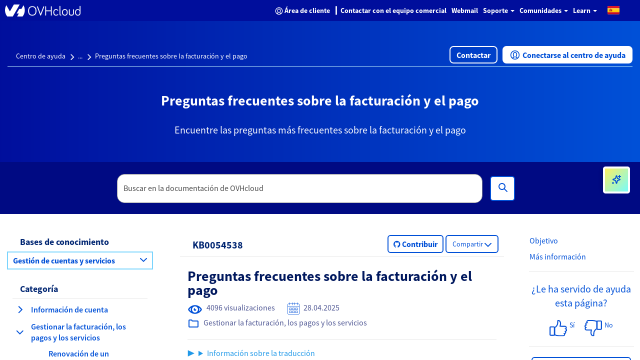

--- FILE ---
content_type: text/html;charset=UTF-8
request_url: https://help.ovhcloud.com/csm/es-es-faq-billing?id=kb_article_view&sysparm_article=KB0054538
body_size: 70851
content:
<!DOCTYPE html><html lang="es" dir="ltr" ng-app="sn.$sp" ng-init="portal_id = '89275a53cb13020000f8d856634c9c51'" style="height: 100%" class="ltr sn-sp-page page-a60dcc050be432004ce28ffe15673a54 va60dcc050be432004ce28ffe15673a54" data-page-id="a60dcc050be432004ce28ffe15673a54"><head sp-metatags=""><style type="text/css">[uib-typeahead-popup].dropdown-menu{display:block;}</style><style type="text/css">.uib-time input{width:50px;}</style><style type="text/css">.uib-datepicker .uib-title{width:100%;}.uib-day button,.uib-month button,.uib-year button{min-width:100%;}.uib-datepicker-popup.dropdown-menu{display:block;}.uib-button-bar{padding:10px 9px 2px;}</style><style type="text/css">.ng-animate.item:not(.left):not(.right){-webkit-transition:0s ease-in-out left;transition:0s ease-in-out left}</style><style>@charset "UTF-8";[ng\:cloak],[ng-cloak],[data-ng-cloak],[x-ng-cloak],.ng-cloak,.x-ng-cloak,.ng-hide:not(.ng-hide-animate){display:none !important;}ng\:form{display:block;}.ng-animate-shim{visibility:hidden;}.ng-anchor{position:absolute;}</style><base href="/csm"><link rel="preload" href="/styles/fonts/glyphicons-halflings-regular.woff2" as="font" crossorigin="anonymous"><link rel="preload" href="/scripts/icon-fonts/font-awesome/fonts/fontawesome-webfont.woff2?v=4.7.0" as="font" crossorigin="anonymous"><title>Preguntas frecuentes sobre la facturación y el pago - OVHcloud</title><meta http-equiv="X-UA-Compatible" content="IE=edge; IE=10"><meta name="viewport" content="width=device-width, initial-scale=1.0"><meta name="apple-mobile-web-app-capable" content="yes"><meta http-equiv="cache-control" content="public"><meta http-equiv="cache-control" content="no-cache"><meta http-equiv="cache-control" content="max-age=0"><meta http-equiv="pragma" content="no-cache"><meta property="og:title" content="Preguntas frecuentes sobre la facturación y el pago"><meta property="og:url" content="https://help.ovhcloud.com/csm/es-es-faq-billing?id=kb_article_view&amp;sysparm_article=KB0054538"><meta property="og:description" content="Encuentre las preguntas más frecuentes sobre la facturación y el pago"><meta property="og:image" content="https://onegate.ovhcloud.tools/a2a82603cd444d10f0788c63c19c1a4e.iix"><link rel="shortcut icon" href="27725e55a85a69d0476bc35f10bf9f9b.iix?&amp;v=0f47d1fb895abe1cf0782203d62f3714"><link rel="apple-touch-icon" href="27725e55a85a69d0476bc35f10bf9f9b.iix?&amp;v=0f47d1fb895abe1cf0782203d62f3714"><link rel="stylesheet" href="styles/fonts/source-sans-pro/source-sans-pro.css?v=0f47d1fb895abe1cf0782203d62f3714" media="all" onload="if(media!='all')media='all'"><link rel="stylesheet" href="styles/css_includes_$sp.css?v=0f47d1fb895abe1cf0782203d62f3714" media="all" onload="if(media!='all')media='all'"><link href="styles/scss/sp-bootstrap-rem.scss?portal_id=89275a53cb13020000f8d856634c9c51&amp;theme_id=f91bbabd656620502d4c60c2f338d04c&amp;v=0f47d1fb895abe1cf0782203d62f3714&amp;uxf_theme_id=null&amp;uxf_theme_variant_id=null&amp;is_rtl=false" rel="stylesheet" type="text/css"><link rel="stylesheet" href="styles/css_includes_$sp_later.css?v=0f47d1fb895abe1cf0782203d62f3714" media="all" onload="if(media!='all')media='all'"><style>code[class*=language-], pre[class*=language-] {
	color: #fff;
	background: 0 0;
	font-family: Consolas, Monaco, "Andale Mono", "Ubuntu Mono", monospace;
	font-size: 1em;
	text-align: left;
	text-shadow: 0 -.1em .2em #000;
	white-space: pre;
	word-spacing: normal;
	word-break: normal;
	word-wrap: normal;
	line-height: 1.5;
	-moz-tab-size: 4;
	-o-tab-size: 4;
	tab-size: 4;
	-webkit-hyphens: none;
	-moz-hyphens: none;
	-ms-hyphens: none;
	hyphens: none;
}
:not(pre) > code[class*=language-], pre[class*=language-] {
	background: #141414;
}
pre[class*=language-] {
	border-radius: .5em;
	border: .3em solid #545454;
	box-shadow: .1rem .1rem .5em #000 inset;
	margin: .5em 0;
	overflow: auto;
	padding: 1em;
}
pre[class*=language-]::-moz-selection {
	background: #27292a;
}
pre[class*=language-]::selection {
	background: #27292a;
}
code[class*=language-] ::-moz-selection, code[class*=language-]::-moz-selection, pre[class*=language-] ::-moz-selection, pre[class*=language-]::-moz-selection {
	text-shadow: none;
	background: rgba(237, 237, 237, .15);
}
code[class*=language-] ::selection, code[class*=language-]::selection, pre[class*=language-] ::selection, pre[class*=language-]::selection {
	text-shadow: none;
	background: rgba(237, 237, 237, .15);
}
:not(pre) > code[class*=language-] {
	border-radius: .3em;
	border: .13em solid #545454;
	box-shadow: .1rem .1rem .3em -.1em #000 inset;
	padding: .15em .2em .05em;
	white-space: normal;
}
.token.cdata, .token.comment, .token.doctype, .token.prolog {
	color: #777;
}
.token.punctuation {
	opacity: .7;
}
.token.namespace {
	opacity: .7;
}
.token.boolean, .token.deleted, .token.number, .token.tag {
	color: #ce6849;
}
.token.builtin, .token.constant, .token.keyword, .token.property, .token.selector, .token.symbol {
	color: #f9ed99;
}
.language-css .token.string, .style .token.string, .token.attr-name, .token.attr-value, .token.char, .token.entity, .token.inserted, .token.operator, .token.string, .token.url, .token.variable {
	color: #909e6a;
}
.token.atrule {
	color: #7385a5;
}
.token.important, .token.regex {
	color: #e8c062;
}
.token.bold, .token.important {
	font-weight: 700;
}
.token.italic {
	font-style: italic;
}
.token.entity {
	cursor: help;
}
.language-markup .token.attr-name, .language-markup .token.punctuation, .language-markup .token.tag {
	color: #ac885c;
}
.token {
	position: relative;
	z-index: 1;
}
.line-highlight.line-highlight {
	background: rgba(84, 84, 84, .25);
	background: linear-gradient(to right, rgba(84, 84, 84, .1) 70%, rgba(84, 84, 84, 0));
	border-bottom: .1rem dashed #545454;
	border-top: .1rem dashed #545454;
	margin-top: .75em;
	z-index: 0;
}
.line-highlight.line-highlight:before, .line-highlight.line-highlight[data-end]:after {
	background-color: #8693a6;
	color: #f4f1ef;
}
div.code-toolbar {
	position: relative;
}
div.code-toolbar > .toolbar {
	position: absolute;
	z-index: 10;
	top: .3em;
	right: .2em;
	transition: opacity .3s ease-in-out;
	opacity: 0;
}
div.code-toolbar:hover > .toolbar {
	opacity: 1;
}
div.code-toolbar:focus-within > .toolbar {
	opacity: 1;
}
div.code-toolbar > .toolbar > .toolbar-item {
	display: inline-block;
}
div.code-toolbar > .toolbar > .toolbar-item > a {
	cursor: pointer;
}
div.code-toolbar > .toolbar > .toolbar-item > button {
	background: 0 0;
	border: 0;
	color: inherit;
	font: inherit;
	line-height: normal;
	overflow: visible;
	padding: 0;
	-webkit-user-select: none;
	-moz-user-select: none;
	-ms-user-select: none;
}
div.code-toolbar > .toolbar > .toolbar-item > a, div.code-toolbar > .toolbar > .toolbar-item > button, div.code-toolbar > .toolbar > .toolbar-item > span {
	color: #bbb;
	font-size: .8em;
	padding: 0 .5em;
	background: #f5f2f0;
	background: rgba(224, 224, 224, .2);
	box-shadow: 0 .2rem 0 0 rgba(0, 0, 0, .2);
	border-radius: .5em;
}
div.code-toolbar > .toolbar > .toolbar-item > a:focus, div.code-toolbar > .toolbar > .toolbar-item > a:hover, div.code-toolbar > .toolbar > .toolbar-item > button:focus, div.code-toolbar > .toolbar > .toolbar-item > button:hover, div.code-toolbar > .toolbar > .toolbar-item > span:focus, div.code-toolbar > .toolbar > .toolbar-item > span:hover {
	color: inherit;
	text-decoration: none;
}
.token.attr-name, .token.attr-value, .token.string, .token.char, .token.operator, .token.entity, .token.url, .language-css .token.string, .style .token.string, .token.variable, .token.inserted {
	background: none;
}
code {
	font-size: .9em !important;
}</style><style></style><style>.label {
	font-weight: normal !important;
	font-size: 1.2rem !important;
}
[accessibility="true"] a:hover, [accessibility="true"] a:focus {
	text-decoration: underline !important;
}
[accessibility="true"] .info-link:hover, [accessibility="true"] .info-link:focus {
	text-decoration: none !important;
}
[accessibility="true"] .sp-announcement-root a {
	text-decoration: underline !important;
}
[accessibility="true"] [uib-rating] .glyphicon-star {
	color: black !important;
}
[accessibility="true"] input::-webkit-input-placeholder {
	color: #565656 !important;
}
[accessibility="true"] input::-moz-placeholder {
	color: #565656 !important;
}
[accessibility="true"] input:-ms-input-placeholder {
	color: #565656 !important;
}
.navbar-nav .open a .label {
	background-color: #000E9C;
	color: #0050D7;
}
.navbar-nav li a:hover .label, .navbar-nav li a:focus .label {
	background-color: #000E9C;
	color: #0050D7;
}
.panel-primary .label {
	background-color: #F5F5F5;
	border: .1rem solid #dcdcdc;
	color: #2E2E2E;
}
.breadcrumbs-container {
	background-color: #f0f3f4 !important;
}
.timeline-badge.success {
	background-color: #268403 !important;
}
.select2-results .select2-highlighted {
	background: #0050D7 !important;
}
.CodeMirror-linenumber {
	color: #4c4c4c !important;
}
.help-block {
	color: #545454 !important;
}
.selected {
	background-color: #707070;
}
@media (max-width: 767px) {
	.navbar-inverse .navbar-nav .open .dropdown-menu > li > a .text-muted {
		color: #0050D7 !important;
	}
}
.panel-footer {
	color: #515151 !important;
}</style><style>@media (min-width: 1200px) {
	.container {
		min-width: 128rem;
	}
}
.total-full-width {
	width: 100% !important;
	margin: 0 !important;
	height: 0rem !important;
}
.new-pull-right {
	float: right;
}
a:focus {
	outline: none;
}
@media (min-width:1200px) {
	.ovh-left-space-content {
		margin-left: 4rem;
	}
}
.ovh-linear-gradient-image {
	background-image: url(ovhHomeBackgroundChevron1.svg), url(ovhHomeBackgroundChevron2.svg), linear-gradient(90deg, #000e9c, #0050d7);
	background-repeat: no-repeat, no-repeat, no-repeat;
	background-position-x: left, right, center !important;
	background-position-y: center, center, center !important;
	background-size: 20%, 20%, auto !important;
}
@media (max-width:1200px) {
	.ovh-linear-gradient-image {
		background-size: 0%, 0%, auto !important;
	}
}
@media (min-width:1200px) {
	.ovh-linear-gradient-image {
		background-size: 0%, 0%, auto !important;
	}
}
@media (min-width:1300px) {
	.ovh-linear-gradient-image {
		background-size: 10%, 10%, auto !important;
	}
}
@media (min-width:1400px) {
	.ovh-linear-gradient-image {
		background-size: 12%, 12%, auto !important;
	}
}
@media (min-width:1500px) {
	.ovh-linear-gradient-image {
		background-size: 14%, 14%, auto !important;
	}
}
@media (min-width:1600px) {
	.ovh-linear-gradient-image {
		background-size: 16%, 16%, auto !important;
	}
}
@media (min-width:1700px) {
	.ovh-linear-gradient-image {
		background-size: 18%, 18%, auto !important;
	}
}
@media (min-width:1800px) {
	.ovh-linear-gradient-image {
		background-size: 20%, 20%, auto !important;
	}
}
.alert-success {
	color: #268403 !important;
	background-color: #DBF2BB !important;
	border-color: #DBF2BB !important;
	border-radius: .2rem;
}
.alert-success:before {
	content: " ";
	display: inline;
	height: 3rem;
	min-height: 4rem !important;
	width: 3rem;
	background: url(ovhSuccessInfoBox.png) no-repeat 0rem 0rem;
	padding-right: 3rem;
	padding-top: .3rem;
	padding-bottom: .5rem;
}
[tabindex]:focus {
	outline: none !important;
	border: 0rem solid white !important;
	-webkit-box-shadow: 0rem 0rem 0rem !important;
	box-shadow: 0rem 0rem 0rem !important;
}
.ovh-breadcrumbs-search-two {
	max-height: 10.4rem;
	margin-bottom: 2rem;
}
.ovh-breadcrumbs-search-two .input-group- {
	padding-top: 2.3rem !important;
}
@media (max-width:900px) {
	.ovh-breadcrumbs-search-two {
		margin-bottom: 1rem;
	}
}
.ovh-breadcrumbs-search-three {
	max-height: 13.2rem;
}
.ovh-breadcrumbs-search-three .input-group- {
	padding-top: 2.3rem !important;
}
@media (max-width:900px) {
	.ovh-breadcrumbs-search-three {
		margin-bottom: 1rem;
	}
}
.ovh-breadcrumbs-search-four {
	max-height: 10.4rem;
}
.ovh-breadcrumbs-search-four .input-group- {
	padding-top: 2.3rem !important;
}
@media (max-width:900px) {
	.ovh-breadcrumbs-search-four {
		margin-bottom: 1rem;
	}
}
.ovh-linear-gradient-color-two {
	background-image: linear-gradient(90deg, #000E9C, #0050D7);
	margin-top: -1rem;
}
.btn-primary {
	background-color: #0050D7;
	color: #fff !important;
	border: .2rem solid #0050D7;
	border-radius: .6rem;
}
.btn-primary:hover {
	background-color: #000E9C;
}
.btn-primary:active {
	background-color: #00185E;
}
.btn-primary:focus {
	border: .2rem dashed #288601 !important;
	border-radius: .8rem !important;
	--dash-size: .2rem;
	--gap-size: .4rem;
}
.btn-secondary {
	background-color: #fff;
	color: #0050D7 !important;
	border: .2rem solid #0050D7;
	border-radius: .6rem;
}
.btn-secondary:hover {
	background-color: #BEF1FF;
}
.btn-secondary:active {
	background-color: #BEF1FF;
}
.btn-secondary:focus {
	border: .2rem dashed #288601 !important;
	border-radius: .8rem !important;
	--dash-size: .2rem;
	--gap-size: .8rem;
}
.btn-cta {
	background-color: #fff;
	color: #0050D7 !important;
	border: .2rem solid #0050D7;
	border-radius: .6rem;
}
.btn-cta:hover {
	background-color: #BEF1FF;
}
.btn-cta:active {
	background-color: #BEF1FF;
}
.btn-cta:focus {
	border: .2rem dashed #288601 !important;
	border-radius: .8rem !important;
	--dash-size: .2rem;
	--gap-size: .8rem;
}
.ovh-panel-heading {
	color: #000E9C !important;
	background-color: #ffffff !important;
	border-bottom: .1rem solid #0050D7 !important;
	margin-right: 1rem;
	margin-left: 1rem;
}
.ovh-panel-title {
	color: #000E9C !important;
	font-size: 1.8rem !important;
	font-weight: bold !important;
}
.ovh-linear-gradient-image-two {
	background-image: url(ovhHomeBackgroundChevron.svg);
	background-repeat: no-repeat;
}
.ovh-linear-gradient-color {
	background-image: linear-gradient(90deg, #000E9C, #0050D7);
}
.oui-link {
	color: #0050d7;
	font-size: 1.6rem;
	font-weight: 600;
}
.oui-link:hover {
	color: #000e9c;
	text-decoration: underline;
}
.oui-icon {
	margin-left: .313rem;
	margin-right: .313rem;
	text-decoration: none;
}
.wrap {
	display: flex;
	flex-wrap: wrap;
}
.wrap_item {
	display: flex;
	flex-direction: column;
	flex: 1;
}
.incident-badge {
	background-color: #FFD2DD !important;
	border-radius: 1.5rem;
	color: #C11B1B !important;
	font-weight: 600;
	letter-spacing: .012rem;
	text-align: left;
}
.change-badge {
	background-color: #FEEA86 !important;
	border-radius: 1.5rem;
	color: #8B6111 !important;
	font-weight: 600;
	letter-spacing: .012rem;
	text-align: left;
}
.info-badge {
	background-color: #BEF1FF !important;
	border-radius: 1.5rem;
	color: #4D5592 !important;
	font-weight: 600;
	letter-spacing: .012rem;
	text-align: left;
}
.gray-bottom-border {
	border-bottom: solid .1rem #E6E6E6 !important;
}
.field-has-reference {
	display: inline-table !important;
}
.select2-container-active {
	outline: none !important;
	box-shadow: none !important;
}
.btn-no-border {
	border: none !important;
	border-radius: 0;
}
.btn-align-left {
	text-align: left !important;
}
#uiNotificationContainer {
	z-index: 1000;
}</style><style>.select2-results .select2-highlighted, .selectize-dropdown .selectize-dropdown-content .active, ul.dropdown-menu li a:hover {
	background-color: #0050D7 !important;
	color: white !important;
}
.select2-results .select2-highlighted span.text-muted, .selectize-dropdown .selectize-dropdown-content .active span.text-muted, ul.dropdown-menu li a:hover span.text-muted {
	color: white;
}
.select2-results .select2-highlighted .badge, .selectize-dropdown .selectize-dropdown-content .active .badge, ul.dropdown-menu li a:hover .badge {
	color: white;
	border-color: white;
	background-color: #0050D7;
}
.panel-default .list-group-item .group-item-primary .badge {
	color: white;
	border-color: white;
	background-color: #0050D7;
}
.select2-container-active .select2-choice, .select2-container-active .select2-choices {
	border-color: #1f8476 !important;
}
div.sp-page-root .category-widget .category-list .group-item:focus, div.sp-page-root .category-widget .category-list .group-item:active {
	border: none;
	outline: none !important;
}
.group-item-default:hover, .group-item-default:focus {
	background-color: #d1ebe5 !important;
	border-left-color: #d1ebe5 !important;
}
.list-bg, .list-bg-primary, .list-bg-default {
	background-color: #fff !important;
	border-left-color: #fff !important;
}
.btn[name="approve"] {
	background-color: #268403;
	color: black;
	border-color: #1f6b02;
}
.btn[name="approve"]:hover {
	background-color: #1f6b02;
}
input:focus {
	outline-color: #0050D7 !important;
}
.selectize-input.focus {
	border-color: #1f8476 !important;
	box-shadow: inset 0 1px 1px rgba(0, 0, 0, .075), 0 0 8px #1f8476 !important;
}
.selectize-control.multi .selectize-input.items .item.active {
	background-color: #0050D7;
}
.panel-default .panel-heading, .panel-heading.panel-la-jolla-default {
	background-color: #f5f5f5;
	color: #4a4a4a;
	border-color: #dee5e7;
}
.panel-default .panel-heading a, .panel-heading.panel-la-jolla-default a {
	color: #165C53;
}
.breadcrumbs-container a:not(.text-muted):not(.btn), .table-striped td a:not(.text-muted):not(.btn), .panel-footer a:not(.text-muted):not(.btn) {
	color: #165C53;
}
.timeline-badge.success {
	background-color: #57fe19 !important;
}
.timeline-badge span {
	color: #268403 !important;
}
.avatar-container {
	color: #4a4a4a;
}
.avatar-container .avatar .sub-avatar {
	background-color: #e5e5e5;
}
.btn[disabled], .btn.disabled {
	opacity: .25;
}
.bootstrap-datetimepicker-widget .active {
	background-color: #0050D7 !important;
}
.slider-track .slider-handle {
	background-color: #0050D7;
	background-image: linear-gradient(to bottom, #0059f1 0, #0050D7 100%);
}
.bootstrap-datetimepicker-widget td.today:before {
	border-bottom-color: #0050D7;
}
a.list-group-item.active, a.list-group-item.active:hover, a.list-group-item.active:focus {
	background-color: #ffffff;
	border-color: #dddddd;
	font-weight: bold;
}
[accessibility="true"] div.sp-page-root a:focus, [accessibility="true"] div.sp-page-root [role="slider"]:focus, [accessibility="true"] div.sp-page-root [role="button"]:focus, [accessibility="true"] div.sp-page-root [tabindex="0"]:focus, [accessibility="true"] div.sp-page-root input:focus, [accessibility="true"] div.sp-page-root .btn:focus, [accessibility="true"] div.sp-page-root select:focus, [accessibility="true"] div.sp-page-root .selectize-input.focus, [accessibility="true"] div.modal a:focus, [accessibility="true"] div.modal [role="slider"]:focus, [accessibility="true"] div.modal [role="button"]:focus, [accessibility="true"] div.modal [tabindex="0"]:focus, [accessibility="true"] div.modal input:focus, [accessibility="true"] div.modal .btn:focus, [accessibility="true"] div.modal select:focus, [accessibility="true"] div.modal .selectize-input.focus, [accessibility="true"] div.bootstrap-datetimepicker-widget a:focus, [accessibility="true"] div.bootstrap-datetimepicker-widget [role="slider"]:focus, [accessibility="true"] div.bootstrap-datetimepicker-widget [role="button"]:focus, [accessibility="true"] div.bootstrap-datetimepicker-widget [tabindex="0"]:focus, [accessibility="true"] div.bootstrap-datetimepicker-widget input:focus, [accessibility="true"] div.bootstrap-datetimepicker-widget .btn:focus, [accessibility="true"] div.bootstrap-datetimepicker-widget select:focus, [accessibility="true"] div.bootstrap-datetimepicker-widget .selectize-input.focus {
	box-shadow: 0rem 0rem .5rem #1f8476;
	outline-color: #1f8476 !important;
	outline-offset: -.2rem;
}
@media not all and (min-resolution:0.001dpcm) {
	[accessibility="true"] div.sp-page-root a:focus, [accessibility="true"] div.sp-page-root [role="slider"]:focus, [accessibility="true"] div.sp-page-root [role="button"]:focus, [accessibility="true"] div.sp-page-root [tabindex="0"]:focus, [accessibility="true"] div.sp-page-root input:focus, [accessibility="true"] div.sp-page-root .btn:focus, [accessibility="true"] div.sp-page-root select:focus, [accessibility="true"] div.sp-page-root .selectize-input.focus, [accessibility="true"] div.modal a:focus, [accessibility="true"] div.modal [role="slider"]:focus, [accessibility="true"] div.modal [role="button"]:focus, [accessibility="true"] div.modal [tabindex="0"]:focus, [accessibility="true"] div.modal input:focus, [accessibility="true"] div.modal .btn:focus, [accessibility="true"] div.modal select:focus, [accessibility="true"] div.modal .selectize-input.focus, [accessibility="true"] div.bootstrap-datetimepicker-widget a:focus, [accessibility="true"] div.bootstrap-datetimepicker-widget [role="slider"]:focus, [accessibility="true"] div.bootstrap-datetimepicker-widget [role="button"]:focus, [accessibility="true"] div.bootstrap-datetimepicker-widget [tabindex="0"]:focus, [accessibility="true"] div.bootstrap-datetimepicker-widget input:focus, [accessibility="true"] div.bootstrap-datetimepicker-widget .btn:focus, [accessibility="true"] div.bootstrap-datetimepicker-widget select:focus, [accessibility="true"] div.bootstrap-datetimepicker-widget .selectize-input.focus {
		outline-style: solid !important;
		outline-width: .3rem !important;
	}
}
[accessibility="true"] div.sp-page-root .selectize-input.items input, [accessibility="true"] div.modal .selectize-input.items input, [accessibility="true"] div.bootstrap-datetimepicker-widget .selectize-input.items input {
	outline: none !important;
	box-shadow: none !important;
}
[accessibility="true"] .select2-search input:focus {
	outline-color: #1f8476 !important;
	box-shadow: 0rem 0rem .5rem #1f8476 !important;
}
_:-ms-lang(x), .btn:focus {
	outline: .3rem solid #1f8476 !important;
}</style><style>.tabs-panel-container {
	border: .1rem solid #ddd !important;
	border-radius: 0 !important;
}
.tabs {
	display: block;
	min-width: 100%;
	margin: 0;
	list-style-type: none;
}
.tabs .nav-tabs {
	white-space: nowrap;
	display: flex;
	min-width: 100%;
	margin: 0 !important;
	overflow: auto;
}
.tabs .nav-tabs .nav-item {
	display: inline-block;
}
.tabs .nav-tabs .nav-item .nav-link {
	display: inline-block;
}
.tabs::before, .tabs::after {
	content: " ";
	display: table;
}
.tabs::after {
	clear: both;
}
.tab-title {
	border: 0 !important;
}
.tab-title > span {
	display: block !important;
	padding: 1.25rem 1.5rem !important;
	border-left: none !important;
}
.tab-content > .tab-pane.active {
	color: inherit !important;
	border-left: 0;
}
.tabs > ul {
	margin: 0;
}
.nav-tabs > li.tab-title {
	margin: 0;
}
.tab-title > span:hover, .tab-title > span {
	border: 0 !important;
	cursor: pointer;
	color: #2199e8 !important;
}
.tab-title.active > span {
	background: #e6e6e6 !important;
}
.tab-title > span:hover, .tab-title.active > span {
	text-decoration: underline;
}
.tabs-panel-container > .tabs-panel {
	margin-bottom: 0 !important;
}
.tab-content > .tab-pane {
	padding: 1.5rem;
}
.tab-title > span {
	background: #e6e6e6 !important;
}
.tab-title.active > span {
	background: #fff !important;
}
.nav::before {
	margin-left: 2rem;
}
.nav-tabs > li.tab-title {
	margin: 1rem .4rem 0 .4rem;
	border-left: .1rem solid #ddd !important;
	border-right: .1rem solid #ddd !important;
	border-top: .1rem solid #ddd !important;
}
.tabs-panel {
	border: .1rem solid #ddd !important;
	border-radius: 0 !important;
}
.nav-tabs {
	border-left: 0 !important;
	border-right: 0 !important;
	border-bottom: 0 !important;
}
.tabs-panel-container {
	border: 0 !important;
}</style><style type="text/css">.gsfBackground {
				border-color: #fff779;
				font-size: 16;
				margin-bottom: 5;
			}</style><style></style><meta custom-tag="" name="description" content="Encuentre las preguntas más frecuentes sobre la facturación y el pago"><link custom-tag="" rel="canonical" href="https://help.ovhcloud.com/csm/es-es-faq-billing?id=kb_article_view&amp;sysparm_article=KB0054538"><link custom-tag="" rel="alternate" hreflang="en-in" href="https://help.ovhcloud.com/csm/en-in-faq-billing?id=kb_article_view&amp;sysparm_article=KB0067845"><link custom-tag="" rel="alternate" hreflang="de" href="https://help.ovhcloud.com/csm/de-faq-billing?id=kb_article_view&amp;sysparm_article=KB0054527"><link custom-tag="" rel="alternate" hreflang="en-ca" href="https://help.ovhcloud.com/csm/en-ca-faq-billing?id=kb_article_view&amp;sysparm_article=KB0054590"><link custom-tag="" rel="alternate" hreflang="fr" href="https://help.ovhcloud.com/csm/fr-faq-billing?id=kb_article_view&amp;sysparm_article=KB0054545"><link custom-tag="" rel="alternate" hreflang="fr-ma" href="https://help.ovhcloud.com/csm/fr-faq-billing?id=kb_article_view&amp;sysparm_article=KB0054545"><link custom-tag="" rel="alternate" hreflang="fr-sn" href="https://help.ovhcloud.com/csm/fr-faq-billing?id=kb_article_view&amp;sysparm_article=KB0054545"><link custom-tag="" rel="alternate" hreflang="fr-tn" href="https://help.ovhcloud.com/csm/fr-faq-billing?id=kb_article_view&amp;sysparm_article=KB0054545"><link custom-tag="" rel="alternate" hreflang="es" href="https://help.ovhcloud.com/csm/es-faq-billing?id=kb_article_view&amp;sysparm_article=KB0054584"><link custom-tag="" rel="alternate" hreflang="pt" href="https://help.ovhcloud.com/csm/pt-faq-billing?id=kb_article_view&amp;sysparm_article=KB0054533"><link custom-tag="" rel="alternate" hreflang="en" href="https://help.ovhcloud.com/csm/en-faq-billing?id=kb_article_view&amp;sysparm_article=KB0054582"><link custom-tag="" rel="alternate" hreflang="it" href="https://help.ovhcloud.com/csm/it-faq-billing?id=kb_article_view&amp;sysparm_article=KB0054540"><link custom-tag="" rel="alternate" hreflang="fr-ca" href="https://help.ovhcloud.com/csm/fr-ca-faq-billing?id=kb_article_view&amp;sysparm_article=KB0054589"><link custom-tag="" rel="alternate" hreflang="en-sg" href="https://help.ovhcloud.com/csm/en-sg-faq-billing?id=kb_article_view&amp;sysparm_article=KB0054588"><link custom-tag="" rel="alternate" hreflang="en-ie" href="https://help.ovhcloud.com/csm/en-ie-faq-billing?id=kb_article_view&amp;sysparm_article=KB0054587"><link custom-tag="" rel="alternate" hreflang="en-gb" href="https://help.ovhcloud.com/csm/en-gb-faq-billing?id=kb_article_view&amp;sysparm_article=KB0054528"><link custom-tag="" rel="alternate" hreflang="es-es" href="https://help.ovhcloud.com/csm/es-es-faq-billing?id=kb_article_view&amp;sysparm_article=KB0054538"><link custom-tag="" rel="alternate" hreflang="pl" href="https://help.ovhcloud.com/csm/pl-faq-billing?id=kb_article_view&amp;sysparm_article=KB0054531"><link custom-tag="" rel="alternate" hreflang="en-au" href="https://help.ovhcloud.com/csm/en-au-faq-billing?id=kb_article_view&amp;sysparm_article=KB0054576"><link custom-tag="" rel="alternate" hreflang="en-nz" href="https://help.ovhcloud.com/csm/en-au-faq-billing?id=kb_article_view&amp;sysparm_article=KB0054576"><link custom-tag="" rel="alternate" hreflang="asia" href="https://help.ovhcloud.com/csm/asia-faq-billing?id=kb_article_view&amp;sysparm_article=KB0054586"><link custom-tag="" rel="alternate" hreflang="en-asia" href="https://help.ovhcloud.com/csm/asia-faq-billing?id=kb_article_view&amp;sysparm_article=KB0054586"><link custom-tag="" rel="alternate" hreflang="en-vn" href="https://help.ovhcloud.com/csm/asia-faq-billing?id=kb_article_view&amp;sysparm_article=KB0054586"><link custom-tag="" rel="alternate" hreflang="en-id" href="https://help.ovhcloud.com/csm/asia-faq-billing?id=kb_article_view&amp;sysparm_article=KB0054586"><link custom-tag="" rel="alternate" hreflang="en-my" href="https://help.ovhcloud.com/csm/asia-faq-billing?id=kb_article_view&amp;sysparm_article=KB0054586"><link custom-tag="" rel="alternate" hreflang="en-pk" href="https://help.ovhcloud.com/csm/asia-faq-billing?id=kb_article_view&amp;sysparm_article=KB0054586"><link custom-tag="" rel="alternate" hreflang="en-th" href="https://help.ovhcloud.com/csm/asia-faq-billing?id=kb_article_view&amp;sysparm_article=KB0054586"><link custom-tag="" rel="alternate" hreflang="en-hk" href="https://help.ovhcloud.com/csm/asia-faq-billing?id=kb_article_view&amp;sysparm_article=KB0054586"><link custom-tag="" rel="alternate" hreflang="en-ph" href="https://help.ovhcloud.com/csm/asia-faq-billing?id=kb_article_view&amp;sysparm_article=KB0054586"><link custom-tag="" rel="alternate" hreflang="en-jp" href="https://help.ovhcloud.com/csm/asia-faq-billing?id=kb_article_view&amp;sysparm_article=KB0054586"><link custom-tag="" rel="alternate" hreflang="en-bd" href="https://help.ovhcloud.com/csm/asia-faq-billing?id=kb_article_view&amp;sysparm_article=KB0054586"><link custom-tag="" rel="alternate" hreflang="en-tw" href="https://help.ovhcloud.com/csm/asia-faq-billing?id=kb_article_view&amp;sysparm_article=KB0054586"><link custom-tag="" rel="alternate" hreflang="en-lk" href="https://help.ovhcloud.com/csm/asia-faq-billing?id=kb_article_view&amp;sysparm_article=KB0054586"><link custom-tag="" rel="alternate" hreflang="en-kh" href="https://help.ovhcloud.com/csm/asia-faq-billing?id=kb_article_view&amp;sysparm_article=KB0054586"><link custom-tag="" rel="alternate" hreflang="en-bn" href="https://help.ovhcloud.com/csm/asia-faq-billing?id=kb_article_view&amp;sysparm_article=KB0054586"><link custom-tag="" rel="alternate" hreflang="en-fj" href="https://help.ovhcloud.com/csm/asia-faq-billing?id=kb_article_view&amp;sysparm_article=KB0054586"><link custom-tag="" rel="alternate" hreflang="en-kr" href="https://help.ovhcloud.com/csm/asia-faq-billing?id=kb_article_view&amp;sysparm_article=KB0054586"><link custom-tag="" rel="alternate" hreflang="en-la" href="https://help.ovhcloud.com/csm/asia-faq-billing?id=kb_article_view&amp;sysparm_article=KB0054586"><link custom-tag="" rel="alternate" hreflang="en-mo" href="https://help.ovhcloud.com/csm/asia-faq-billing?id=kb_article_view&amp;sysparm_article=KB0054586"><link custom-tag="" rel="alternate" hreflang="en-np" href="https://help.ovhcloud.com/csm/asia-faq-billing?id=kb_article_view&amp;sysparm_article=KB0054586"><link custom-tag="" rel="alternate" hreflang="en-ws" href="https://help.ovhcloud.com/csm/asia-faq-billing?id=kb_article_view&amp;sysparm_article=KB0054586"><link custom-tag="" rel="alternate" hreflang="en-tl" href="https://help.ovhcloud.com/csm/asia-faq-billing?id=kb_article_view&amp;sysparm_article=KB0054586"><meta property="og:title" content="Preguntas frecuentes sobre la facturación y el pago"><meta property="og:url" content="https://help.ovhcloud.com/csm/es-es-faq-billing?id=kb_article_view&amp;sysparm_article=KB0054538"><meta property="og:description" content="Encuentre las preguntas más frecuentes sobre la facturación y el pago"><meta property="og:image" content="https://onegate.ovhcloud.tools/a2a82603cd444d10f0788c63c19c1a4e.iix"><style type="text/css" data-page-id="a60dcc050be432004ce28ffe15673a54" data-page-title="Preguntas frecuentes sobre la facturación y el pago">
.page-a60dcc050be432004ce28ffe15673a54 a {
	color: #165C53;
}

.page-a60dcc050be432004ce28ffe15673a54 h2 {
	scroll-margin-top: 8rem;
}

.page-a60dcc050be432004ce28ffe15673a54 h3 {
	scroll-margin-top: 11.5rem;
}

.page-a60dcc050be432004ce28ffe15673a54 .c0c337f4530cd3c10f0782c2ff68a9a49 {
	position: sticky !important;
	top: 0 !important;
	z-index: 98;
}

.page-a60dcc050be432004ce28ffe15673a54 .side-menu-kb {
	position: sticky;
	top: 11.5rem;
}
@media screen and (min-width:320px) and (max-width:1200px) {
	
.page-a60dcc050be432004ce28ffe15673a54 .side-menu-kb {
	padding: 1rem 3rem;
	position: inherit;
}
	
.page-a60dcc050be432004ce28ffe15673a54 .c0c337f4530cd3c10f0782c2ff68a9a49 {
	top: 4rem !important;
}
}</style><style type="text/css" id="v971a7a3d656620502d4c60c2f338d010-s" widget="(OVH) CSM Header">
.v971a7a3d656620502d4c60c2f338d010 .navbar {
	background-color: #000e9c;
}

.v971a7a3d656620502d4c60c2f338d010 .loupe-mobile {
	top: -.2rem;
}

.v971a7a3d656620502d4c60c2f338d010 .input-searchbar-mobile {
	margin-right: 1.5rem !important;
	height: 3rem;
	border: .2rem solid #0050D7;
	color: #4d5592;
	border-radius: .6rem !important;
}

.v971a7a3d656620502d4c60c2f338d010 .searchbar-in-mobile-header {
	width: 90%;
	margin: auto;
}

.v971a7a3d656620502d4c60c2f338d010 .navbar-toggle {
	float: left !important;
	margin-left: 1.5rem;
}

.v971a7a3d656620502d4c60c2f338d010 .navbar {
	background-color: #000e9c;
	margin-bottom: 0rem !important;
	border: 0rem !important;
	border-radius: 0rem !important;
}

.v971a7a3d656620502d4c60c2f338d010 a.navbar-toggle {
	float: right !important;
}

.v971a7a3d656620502d4c60c2f338d010 button.navbar-toggle {
	margin-left: 2rem !important;
}

.v971a7a3d656620502d4c60c2f338d010 .navbar-default .navbar-toggle {
	border-color: transparent !important;
}

.v971a7a3d656620502d4c60c2f338d010 .navbar {
	min-height: 4.2rem !important;
}

.v971a7a3d656620502d4c60c2f338d010 .navbar-toggle {
	margin-top: .4rem !important;
	padding: .9rem 1rem !important;
	margin-bottom: 0rem !important;
}

.v971a7a3d656620502d4c60c2f338d010 .navbar-default .navbar-toggle .icon-bar {
	background-color: #000e9c;
}

.v971a7a3d656620502d4c60c2f338d010 button.navbar-toggle.collapsed {
	margin-left: 2rem;
}

.v971a7a3d656620502d4c60c2f338d010 .navbar-default .navbar-nav > .open > a, 
.v971a7a3d656620502d4c60c2f338d010 .navbar-default .navbar-nav > .open > a:hover, 
.v971a7a3d656620502d4c60c2f338d010 .navbar-default .navbar-nav > .open > a:focus {
	background-color: transparent !important;
	color: unset !important;
}

.v971a7a3d656620502d4c60c2f338d010 .dropdown-menu > li > a {
	color: #0050d7 !important;
}

.v971a7a3d656620502d4c60c2f338d010 .dropdown-link:hover {
	background-color: #def8ff !important;
	color: #0050d7 !important;
}

.v971a7a3d656620502d4c60c2f338d010 i.fa.fa-user-circle-o {
	font-size: 2.4rem;
	margin-top: -.5rem;
}
@media (min-width: 1200px) {
	
.v971a7a3d656620502d4c60c2f338d010 .navbar-nav > li > a {
	padding-top: .75rem !important;
	padding-bottom: .75rem !important;
	line-height: 2.7rem !important;
	padding: .5rem .5rem;
}
	
.v971a7a3d656620502d4c60c2f338d010 .navbar-navlink {
	color: #ffffff !important;
	font-weight: 700;
}
	
.v971a7a3d656620502d4c60c2f338d010 .navbar-navlink:hover {
	text-decoration: underline;
}
	
.v971a7a3d656620502d4c60c2f338d010 .dropdown:hover .dropdown-menu {
	display: block;
}
	
.v971a7a3d656620502d4c60c2f338d010 .dropdown-menu  {
	border-radius: 1rem;
}
	
.v971a7a3d656620502d4c60c2f338d010 .dropdown-menu > li > a {
	font-weight: 700 !important;
}
	
.v971a7a3d656620502d4c60c2f338d010 .dropdown-menu:before {
	content: " ";
	display: block;
	border-style: solid;
	border-width: 0 .5em .8em .5em;
	border-color: transparent;
	position: absolute;
	left: 1em;
	top: -.8em;
	border-bottom-color: rgba(0, 0, 0, .5);
}
	
.v971a7a3d656620502d4c60c2f338d010 .customer-account-link {
	display: inline-block !important;
}
	
.v971a7a3d656620502d4c60c2f338d010 .customer-account-icon {
	width: 1.6rem;
	transform: translate(5px, 8px);
}
	
.v971a7a3d656620502d4c60c2f338d010 .customer-account-icon path {
	fill: #fff;
}
}

.v971a7a3d656620502d4c60c2f338d010 .navbar-logo path {
	fill: #000e9c;
}

.v971a7a3d656620502d4c60c2f338d010 .navbar-brand {
	padding: 0 1.5rem !important;
	height: 4.2rem !important;
	line-height: 4.2rem !important;
}

.v971a7a3d656620502d4c60c2f338d010 a.navbar-brand {
	display: flex;
	align-items: center;
}

.v971a7a3d656620502d4c60c2f338d010 a.navbar-brand svg {
	height: 2.4rem;
	width: 15.1rem;
}
@media screen and (min-width: 1200px) {
	
.v971a7a3d656620502d4c60c2f338d010 #ocmscloud_logo {
	color: white !important;
}
	
.v971a7a3d656620502d4c60c2f338d010 .navbar-logo path {
	fill: #ffffff;
	color: white;
}
	
.v971a7a3d656620502d4c60c2f338d010 .navbar-logo {
	fill: #ffffff;
	color: white;
}
}

.v971a7a3d656620502d4c60c2f338d010 .ovh-language-picker {
	padding: 1rem;
	line-height: 1.7rem !important;
}
@media (max-width: 1199px) {
	
.v971a7a3d656620502d4c60c2f338d010 .navbar-header {
	float: none;
}
	
.v971a7a3d656620502d4c60c2f338d010 .navbar-left, 
.v971a7a3d656620502d4c60c2f338d010 .navbar-right {
	float: none !important;
}
	
.v971a7a3d656620502d4c60c2f338d010 .navbar-toggle {
	display: block;
}
	
.v971a7a3d656620502d4c60c2f338d010 .navbar-collapse {
	border-top: .1rem solid transparent;
	box-shadow: inset 0 .1rem 0 rgba(255, 255, 255, .1);
}
	
.v971a7a3d656620502d4c60c2f338d010 .navbar-fixed-top {
	top: 0;
	border-width: 0 0 .1rem;
}
	
.v971a7a3d656620502d4c60c2f338d010 .navbar-collapse.collapse {
	display: none !important;
}
	
.v971a7a3d656620502d4c60c2f338d010 .navbar-nav {
	float: none !important;
	margin-top: -.05rem;
}
	
.v971a7a3d656620502d4c60c2f338d010 .navbar-nav > li {
	float: none;
}
	
.v971a7a3d656620502d4c60c2f338d010 .navbar-nav > li > a {
	padding-top: 1rem;
	padding-bottom: 1rem;
}
	
.v971a7a3d656620502d4c60c2f338d010 a.navbar-brand {
	margin-left: -1.5rem !important;
}
	
.v971a7a3d656620502d4c60c2f338d010 .navbar-toggle {
	margin-top: 1.3rem !important;
	padding: 0rem !important;
	margin-bottom: 0rem !important;
}
	
.v971a7a3d656620502d4c60c2f338d010 .navbar {
	background-color: #ffffff;
}
	
.v971a7a3d656620502d4c60c2f338d010 .collapse.in {
	display: block !important;
	margin-bottom: -1rem !important;
}
	
.v971a7a3d656620502d4c60c2f338d010 .open > .dropdown-menu {
	display: contents;
}
	
.v971a7a3d656620502d4c60c2f338d010 .customer-account-link {
	display: inline-block !important;
}
	
.v971a7a3d656620502d4c60c2f338d010 #ocmscloud_logo {
	fill: #000e9c;
}
	
.v971a7a3d656620502d4c60c2f338d010 li.ovh-language-picker {
	background-color: #000E9C !important;
	color: white;
}
	
.v971a7a3d656620502d4c60c2f338d010 .customer-account-icon {
	width: 2.4rem;
	translate: 0rem -.3rem;
}
	
.v971a7a3d656620502d4c60c2f338d010 .customer-account-icon path {
	fill: #000e9c;
}
	
.v971a7a3d656620502d4c60c2f338d010 .customer-account-box {
	display: none;
}
	
.v971a7a3d656620502d4c60c2f338d010 .navbar {
	position: fixed;
	z-index: 9999999;
	width: 100%;
}
}

.v971a7a3d656620502d4c60c2f338d010 .chevronW {
	background-image: url("data:image/svg+xml,%3Csvg xmlns='http://www.w3.org/2000/svg' xmlns:xlink='http://www.w3.org/1999/xlink' width='14' height='8.414' viewBox='0 0 14 8.414'%3E%3Cdefs%3E%3CclipPath id='clip-path'%3E%3Cpath id='Tracé_4' data-name='Tracé 4' d='M308.293-15.707a1,1,0,0,1,1.414,0,1,1,0,0,1,0,1.414L303-7.586l-6.707-6.707a1,1,0,0,1,0-1.414,1,1,0,0,1,1.414,0L303-10.414Z' fill='none' clip-rule='evenodd'%3E%3C/path%3E%3C/clipPath%3E%3C/defs%3E%3Cg id='Icon' transform='translate(-296 16)' clip-path='url(%23clip-path)'%3E%3Cpath id='Tracé_3' data-name='Tracé 3' d='M291-2.586h24V-21H291Z' fill='%23FFFFFF'%3E%3C/path%3E%3C/g%3E%3C/svg%3E");
	background-repeat: no-repeat no-repeat;
	background-position: center center;
	background-size: cover;
	height: 1rem;
	width: 2rem;
	display: block;
	transform: rotate(0deg);
	position: absolute;
	right: 1rem;
	top: 2.3rem;
}

.v971a7a3d656620502d4c60c2f338d010 #mobile_search_bar_toggle {
	display: none;
}</style><style type="text/css" id="vb387d3b6f5ee6850476b05972a627f75-s" widget="(OVH) Top Header Language Picker">
.vb387d3b6f5ee6850476b05972a627f75 #languagebox {
	position: absolute;
	height: 5rem;
	width: 5rem;
	margin-left: -1.2rem;
	margin-top: -1rem;
	pointer-events: none;
}

.vb387d3b6f5ee6850476b05972a627f75 #languageChooser {
	background: transparent;
	border: none;
	text-align: left;
}

.vb387d3b6f5ee6850476b05972a627f75 #languageChooser:focus ~ #changeLanguage {
	height: auto;
	opacity: 1;
	overflow: visible;
}

.vb387d3b6f5ee6850476b05972a627f75 #changeLanguage:hover {
	height: auto;
	opacity: 1;
	overflow: visible;
}

.vb387d3b6f5ee6850476b05972a627f75 #changeLanguage {
	-webkit-transition: all 200ms ease-out;
	-moz-transition: all 200ms ease-out;
	-ms-transition: all 200ms ease-out;
	-o-transition: all 200ms ease-out;
	transition: all 200ms ease-out;
	box-sizing: border-box;
	position: fixed;
	z-index: 150;
	margin: 0 0 0 -46.8rem !important;
	top: 5rem;
	box-shadow: rgba(0, 0, 0, .4) 0rem 0rem .4rem;
	width: 100%;
	max-width: 53rem;
	overflow: auto;
	height: 0;
	background-color: #FFF;
	color: #0d55d4 !important;
	border-radius: 1rem;
	padding: 0;
}

.vb387d3b6f5ee6850476b05972a627f75 ul.countryList {
	padding-left: 0;
	padding-bottom: 1rem;
	border-bottom: .1rem solid #888 !important;
	max-width: 52rem;
	margin: auto;
}

.vb387d3b6f5ee6850476b05972a627f75 .contryBox:nth-last-child(2) ul.countryList {
	border-bottom: none !important;
}

.vb387d3b6f5ee6850476b05972a627f75 #changeLanguage ul.countryList li {
	display: block;
	list-style: none;
	float: left;
	border-radius: .3rem;
	background: none !important;
	opacity: .8;
	min-width: 32%;
	height: auto;
	white-space: nowrap;
	line-height: 4.4rem;
	margin: 0;
	padding: 0rem;
}

.vb387d3b6f5ee6850476b05972a627f75 #changeLanguage ul.countryList li a {
	width: 100%;
	display: block;
	margin: 0;
	height: 2.6rem;
}

.vb387d3b6f5ee6850476b05972a627f75 #changeLanguage ul.countryList li a span {
	display: block;
	float: left;
	margin: 0 .4rem;
	font-size: 1.2rem;
	font-weight: normal;
	color: #0d55d4 !important;
	line-height: 2.8rem;
	height: initial;
}

.vb387d3b6f5ee6850476b05972a627f75 #changeLanguage ul.countryList li:hover {
	opacity: 1;
	text-decoration: underline !important;
}

.vb387d3b6f5ee6850476b05972a627f75 #changeLanguage ul.countryList li:hover a span {
	opacity: 1;
	text-decoration: underline !important;
}

.vb387d3b6f5ee6850476b05972a627f75 #changeLanguage:before {
	content: "";
	display: block;
	height: 1rem;
	width: 1rem;
	background: #FFF;
	position: absolute;
	transform: rotate(45deg);
	top: -.5rem;
	right: 3.9rem;
	box-shadow: rgba(0, 0, 0, .1) -.3rem -.3rem .2rem;
	z-index: -1;
}

.vb387d3b6f5ee6850476b05972a627f75 .chLangTitl {
	color: #ccc;
	font-size: 2rem;
	line-height: 150%;
	margin: 2rem 0 0 1rem;
	font-size: 1.4rem !important;
	color: #051d62 !important;
	font-weight: bold;
}

.vb387d3b6f5ee6850476b05972a627f75 .contryBox {
	margin: 0;
	padding: 1%;
	box-sizing: border-box;
	width: 100%;
	-webkit-border-radius: .2rem;
	border-radius: .2rem;
	text-align: left;
}

.vb387d3b6f5ee6850476b05972a627f75 .contryBox:hover {
	background: transparent;
}

.vb387d3b6f5ee6850476b05972a627f75 .rotate-chevron {
	transform: rotate(-180deg);
}

.vb387d3b6f5ee6850476b05972a627f75 #country-list {
	display: block;
	width: 100%;
	left: 0;
}

.vb387d3b6f5ee6850476b05972a627f75 .language-menu-item {
	padding: .75em !important;
}

.vb387d3b6f5ee6850476b05972a627f75 a:hover {
	cursor: pointer;
}

.vb387d3b6f5ee6850476b05972a627f75 .ovhFlagPicked {
	border-radius: .2rem !important;
	width: 2.4rem;
}

.vb387d3b6f5ee6850476b05972a627f75 .ovhFlagz {
	font-weight: 800 !important;
}

.vb387d3b6f5ee6850476b05972a627f75 .ovhFlagz-img {
	height: 1.6rem !important;
	margin-top: unset;
	margin-right: .4rem;
}
@media (max-width: 1200px) {
	
.vb387d3b6f5ee6850476b05972a627f75 #languageChooser {
	width: 100%;
	background-repeat: no-repeat;
}
	
.vb387d3b6f5ee6850476b05972a627f75 #changeLanguage {
	position: static;
	left: 0;
	display: block;
}
	
.vb387d3b6f5ee6850476b05972a627f75 #changeLanguage::before {
	display: none;
}
	
.vb387d3b6f5ee6850476b05972a627f75 .topHeaderMobile {
	display: block !important;
	margin: auto !important;
}
	
.vb387d3b6f5ee6850476b05972a627f75 #country-list {
	border: none;
	padding-bottom: 0;
}
}

.vb387d3b6f5ee6850476b05972a627f75 #nav-bar-language ul.dropdown-menu li a {
	color: #0050D7 !important;
	font-weight: bold;
}

.vb387d3b6f5ee6850476b05972a627f75 #nav-bar-language ul.dropdown-menu li a:hover {
	background-color: #bef1ff !important;
	text-decoration: none !important;
}
@media (max-width: 1199px) {
	
.vb387d3b6f5ee6850476b05972a627f75 #country-list.dropdown-menu {
	overflow: auto;
	height: 75vh;
}
}</style><style type="text/css" id="v12511a817419fa501e112d66bc5de22e-s" widget="(OVH) Assistant AI">
.v12511a817419fa501e112d66bc5de22e #chatbot-wrapper {
	width: 40rem;
	position: fixed;
	right: 1.75rem;
	z-index: 110;
	border-radius: 1.2rem;
	overflow: hidden;
	background: #fff;
	box-shadow: 0 .2rem 1rem rgba(0, 0, 0, .2);
	top: 50%;
	transform: translateY(-50%);
	display: none;
}

.v12511a817419fa501e112d66bc5de22e #chatbot-wrapper .chatbot-wrapper > .flex-col {
	max-height: 55rem;
	min-height: 55rem;
	border-bottom: .1rem solid #e5e7eb;
}

.v12511a817419fa501e112d66bc5de22e #chatbot-wrapper h4 {
	color: #00185e;
	font-weight: bold;
}

.v12511a817419fa501e112d66bc5de22e #chatbot-wrapper h6 {
	font-size: 1.6rem;
	line-height: 1.25em;
}

.v12511a817419fa501e112d66bc5de22e #chatbot-wrapper button._button--default_1koyw_49 {
	color: white;
	font-weight: bold;
}

.v12511a817419fa501e112d66bc5de22e #chatbot-wrapper button._button--outline_1koyw_259 {
	margin-bottom: 3rem;
}

.v12511a817419fa501e112d66bc5de22e #chatbot-wrapper .paragraphe, 
.v12511a817419fa501e112d66bc5de22e #chatbot-wrapper [data-ods="text"] {
	font-size: 1.4rem;
}

.v12511a817419fa501e112d66bc5de22e #chatbot-wrapper ._button--default_6crpx_225 {
	color: white;
}

.v12511a817419fa501e112d66bc5de22e #chatbot-wrapper .flex.border-2 {
	flex-grow: 0;
}

.v12511a817419fa501e112d66bc5de22e #chatbot-wrapper .flex.border-2 svg {
	width: 2.5rem;
	height: 2.5rem;
	margin: .25rem;
}

.v12511a817419fa501e112d66bc5de22e button.assistant-button {
	height: 5.4rem;
	width: 5.4rem;
	background: linear-gradient(135deg, #fdef61, #77fbfb);
	border: .4rem solid white;
	border-radius: .5rem;
	padding: 1rem;
	box-shadow: -.5rem 0 .8rem -.5rem rgba(0, 13, 31, .45) !important;
	cursor: pointer;
	position: fixed;
	top: 50%;
	transform: translateY(-50%);
	right: 2rem;
	z-index: 111;
}

.v12511a817419fa501e112d66bc5de22e button.assistant-button label {
	color: #00185e;
	font-weight: bold;
	background: white;
	white-space: nowrap;
	position: absolute;
	min-width: 9rem;
	left: -10rem;
	top: .8rem;
	padding: .5rem;
	font-size: 1.4rem;
	border-radius: .5rem;
	pointer-events: none;
	opacity: 0;
	transition: opacity .25s ease;
}

.v12511a817419fa501e112d66bc5de22e button.assistant-button:hover label {
	opacity: 1;
}

.v12511a817419fa501e112d66bc5de22e #chatbot-container.expand #chatbot-wrapper {
	display: block;
}

.v12511a817419fa501e112d66bc5de22e #chatbot-container.expand .assistant-button {
	right: 41.35rem;
}
@media (max-width: 767px) {
	
.v12511a817419fa501e112d66bc5de22e #chatbot-wrapper {
	transform: none;
	top: 4.25rem;
	left: 0;
	width: 100%;
	border-radius: 0;
}
	
.v12511a817419fa501e112d66bc5de22e #chatbot-wrapper .chatbot-wrapper > .flex-col {
	max-height: calc(100vh - 9.5rem);
	min-height: calc(100vh - 9.5rem);
}
	
.v12511a817419fa501e112d66bc5de22e button.assistant-button {
	z-index: 109;
}
}</style><style type="text/css" id="v581e51985d293450f078b3d1b64c2e75-s" widget="(OVH) CSM Footer">
.v581e51985d293450f078b3d1b64c2e75 .container {
	min-width: 60%;
}

.v581e51985d293450f078b3d1b64c2e75 .ovh-footer li {
	list-style-type: none;
}

.v581e51985d293450f078b3d1b64c2e75 .ovh-footer {
	color: white;
	font-size: 1.4rem;
	margin-top: 3rem;
}

.v581e51985d293450f078b3d1b64c2e75 .ovh-footer-grid {
	display: grid;
	margin-left: auto;
	margin-right: auto;
}

.v581e51985d293450f078b3d1b64c2e75 .ovh-footer-top {
	background-color: #000E9C;
	padding-bottom: 3rem;
	padding-top: 1.5rem;
}

.v581e51985d293450f078b3d1b64c2e75 .ovh-footer-top-content {
	padding-top: .2rem;
}

.v581e51985d293450f078b3d1b64c2e75 .ovh-footer-top-one {
	padding: .5rem;
}

.v581e51985d293450f078b3d1b64c2e75 .ovh-footer-top-two {
	padding: .5rem;
}

.v581e51985d293450f078b3d1b64c2e75 .ovh-footer-bottom {
	text-align: center;
	background-color: #0050D7;
	padding-top: 2.4rem;
	padding-right: 2.5rem;
	padding-bottom: .2rem;
	padding-left: 2.5rem;
}

.v581e51985d293450f078b3d1b64c2e75 .ovh-footer-bot-lines {
	padding: 1em 0;
}

.v581e51985d293450f078b3d1b64c2e75 .ovh-footer-bot-content {
	display: inline;
	line-height: 2.2rem;
}

.v581e51985d293450f078b3d1b64c2e75 .ovh-bot-content-right-border {
	border-right: .1rem solid white;
	padding-right: .5rem;
}

.v581e51985d293450f078b3d1b64c2e75 .ovh-bot-content-left-pad {
	padding-left: .5rem;
}

.v581e51985d293450f078b3d1b64c2e75 .ovh-footer-top .ovh-content-label {
	display: block;
	font-weight: normal;
	margin-top: 1rem;
	margin-bottom: .5rem;
	font-size: 1.6rem !important;
	color: white !important;
}

.v581e51985d293450f078b3d1b64c2e75 .ovh-footer-top .ovh-content-link {
	color: white !important;
}

.v581e51985d293450f078b3d1b64c2e75 .ovh-footer-top .ovh-content-link img {
	vertical-align: text-top;
	height: 2em;
	margin: .25em .55em;
	float: left;
}

.v581e51985d293450f078b3d1b64c2e75 .ovh-footer-top .ovh-content-link img[src="footer-twitch.svg"] {
	clear: left;
}

.v581e51985d293450f078b3d1b64c2e75 .ovh-footer-top .ovh-content-link a {
	font-size: 1.55rem !important;
	font-weight: 500;
	color: #BEF1FF !important;
	cursor: pointer;
}

.v581e51985d293450f078b3d1b64c2e75 .ovh-footer-top .ovh-content-link a:hover {
	text-decoration: underline;
}

.v581e51985d293450f078b3d1b64c2e75 .ovh-footer-bottom .ovh-content-label {
	font-size: 1.4rem !important;
	color: white !important;
}

.v581e51985d293450f078b3d1b64c2e75 .ovh-footer-bottom .ovh-content-link {
	color: white !important;
	white-space: nowrap;
}

.v581e51985d293450f078b3d1b64c2e75 .ovh-footer-bottom .ovh-content-link a {
	font-size: 1.35rem !important;
	font-weight: 400;
	color: white !important;
	cursor: pointer;
}

.v581e51985d293450f078b3d1b64c2e75 .ovh-footer-bottom .ovh-content-link a:hover {
	text-decoration: underline;
}

.v581e51985d293450f078b3d1b64c2e75 .ovh-footer-bottom .ovh-content-link {
	color: white !important;
}

.v581e51985d293450f078b3d1b64c2e75 .ovh-footer-bottom .ovh-content-link img {
	vertical-align: text-top;
}

.v581e51985d293450f078b3d1b64c2e75 .ovh-content-link-bold {
	font-weight: bold;
}
@media (min-width: 1200px)
.container {
	min-width: 80% !important;
}

.v581e51985d293450f078b3d1b64c2e75 .ovh-input-txt::placeholder {
	color: #BEF1FF;
	opacity: 1;
	font-style: italic;
}

.v581e51985d293450f078b3d1b64c2e75 .ovh-input-txt:-ms-input-placeholder {
	color: #BEF1FF;
	font-style: italic;
}

.v581e51985d293450f078b3d1b64c2e75 .ovh-input-txt::-ms-input-placeholder {
	color: #BEF1FF;
	font-style: italic;
}

.v581e51985d293450f078b3d1b64c2e75 .ovh-footer-network-input {
	margin-top: 3rem;
	display: inline-flex;
	border: .1rem solid #85D9FD;
	padding: .5rem;
	border-radius: .4rem;
	background: rgba(255, 255, 255, .3);
}

.v581e51985d293450f078b3d1b64c2e75 .ovh-input-txt {
	width: 100%;
	background-color: transparent;
	padding: 0rem !important;
	color: white;
	border: none;
}

.v581e51985d293450f078b3d1b64c2e75 .youtube {
	margin-top: .3rem;
}

.v581e51985d293450f078b3d1b64c2e75 .ovh-input-arrow-button {
	background-color: #0050D7;
	border-radius: .6rem;
	width: 4rem;
	height: 3rem;
	text-align: center;
	padding-top: .3rem;
	margin-top: .2rem;
}

.v581e51985d293450f078b3d1b64c2e75 .ovh-input-arrow-button:hover {
	background-color: #002571;
}

.v581e51985d293450f078b3d1b64c2e75 .ovh-footer-network {
	display: inline-flex;
}

.v581e51985d293450f078b3d1b64c2e75 .ovh-network-logo {
	padding-right: 2rem;
}

.v581e51985d293450f078b3d1b64c2e75 .ovh-footer-network-msg {
	padding-top: 3rem;
	color: #FFFFFF;
	font-size: 1.6rem;
	font-weight: 100;
}

.v581e51985d293450f078b3d1b64c2e75 .ovh-footer-network-box {
	padding-top: 3rem;
}

.v581e51985d293450f078b3d1b64c2e75 .form-check-label {
	font-weight: 100;
}

.v581e51985d293450f078b3d1b64c2e75 input[type=checkbox] {
	display: none;
}

.v581e51985d293450f078b3d1b64c2e75 .ovh-checkbox-container {
	display: block;
	color: white;
	position: relative;
	padding-left: 2rem;
	margin-bottom: 1rem;
	cursor: pointer;
	font-size: 1.4rem;
	-webkit-user-select: none;
	-moz-user-select: none;
	-ms-user-select: none;
	user-select: none;
}

.v581e51985d293450f078b3d1b64c2e75 .checkmark {
	position: absolute;
	top: .2rem;
	left: 0;
	height: 1.6rem;
	width: 1.6rem;
	background-color: #000E9C;
	border: .2rem solid white;
}

.v581e51985d293450f078b3d1b64c2e75 .ovh-checkbox-container:hover input ~ .checkmark {
	background-color: #0050D7;
}

.v581e51985d293450f078b3d1b64c2e75 .ovh-checkbox-container:hover input:checked ~ .checkmark {
	background-color: #0050D7;
}

.v581e51985d293450f078b3d1b64c2e75 .ovh-checkbox-container input:checked ~ .checkmark {
	background-color: #000E9C;
	border: .2rem solid white;
}

.v581e51985d293450f078b3d1b64c2e75 .checkmark:after {
	content: "";
	position: absolute;
	display: none;
}

.v581e51985d293450f078b3d1b64c2e75 .ovh-checkbox-container input:checked ~ .checkmark:after {
	display: block;
}

.v581e51985d293450f078b3d1b64c2e75 .ovh-checkbox-container .checkmark:after {
	left: .6rem;
	top: -.5rem;
	width: .5rem;
	height: 1.6rem;
	border: solid white;
	border-width: 0 .3rem .3rem 0;
	-webkit-transform: rotate(45deg);
	-ms-transform: rotate(45deg);
	transform: rotate(45deg);
}</style><style type="text/css" id="vabfff224f95470502d4cf1f3360cbb72-s" widget="(OVH) Home - Typeahead Search">
.vabfff224f95470502d4cf1f3360cbb72 .input-mobile {
	width: 100% !important;
	border: .1rem solid #85d9fd;
	color: #4d5592;
	border-radius: 0 !important;
	transition: all .5s cubic-bezier(.4, 0, .2, 1);
}

.vabfff224f95470502d4cf1f3360cbb72 .vabfff224f95470502d4cf1f3360cbb72 .dropdown-menu > .active > a, 
.vabfff224f95470502d4cf1f3360cbb72 .vabfff224f95470502d4cf1f3360cbb72 .dropdown-menu > .active > a:hover, 
.vabfff224f95470502d4cf1f3360cbb72 .vabfff224f95470502d4cf1f3360cbb72 .dropdown-menu > .active > a:focus {
	color: #0050d7 !important;
	background-color: #bef1ff !important;
}

.vabfff224f95470502d4cf1f3360cbb72 .select2-results .select2-highlighted, 
.vabfff224f95470502d4cf1f3360cbb72 .selectize-dropdown .selectize-dropdown-content .active, 
.vabfff224f95470502d4cf1f3360cbb72 ul.dropdown-menu li a:hover {
	color: #0050d7 !important;
	background-color: #bef1ff !important;
}

.vabfff224f95470502d4cf1f3360cbb72 .dropdown-menu > .active > a, 
.vabfff224f95470502d4cf1f3360cbb72 .dropdown-menu > .active > a:hover, 
.vabfff224f95470502d4cf1f3360cbb72 .dropdown-menu > .active > a:focus {
	background-color: #bef1ff !important;
	color: #0050d7 !important;
}

.vabfff224f95470502d4cf1f3360cbb72 .dropdown-menu > li > a {
	color: #0050d7 !important;
}

.vabfff224f95470502d4cf1f3360cbb72 li a div img {
	margin-bottom: .1rem;
}

.vabfff224f95470502d4cf1f3360cbb72 li a div img.typeahead-img-active {
	display: none;
}

.vabfff224f95470502d4cf1f3360cbb72 li a div img.typeahead-img-default {
	display: unset;
}

.vabfff224f95470502d4cf1f3360cbb72 li[active] a div img.typeahead-img-default {
	display: none;
}

.vabfff224f95470502d4cf1f3360cbb72 li[active] a div img.typeahead-img-active {
	display: unset;
}

.vabfff224f95470502d4cf1f3360cbb72 ul.dropdown-menu {
	border-radius: .8rem .8rem .8rem .8rem !important;
}

.vabfff224f95470502d4cf1f3360cbb72 .btn-search-preview {
	width: 100% !important;
	height: auto !important;
	border-bottom-left-radius: unset !important;
	border-top-left-radius: unset !important;
	margin-top: 1rem;
	bottom: 0;
	text-align: left;
	background-color: inherit;
	border: none;
	padding-left: 2rem;
}

.vabfff224f95470502d4cf1f3360cbb72 .btn-search-preview:focus {
	box-shadow: none;
}

.vabfff224f95470502d4cf1f3360cbb72 .ticket-label {
	color: red !important;
}

.vabfff224f95470502d4cf1f3360cbb72 li#ticket-li:hover ~ .ticket-label {
	color: blue !important;
}

.vabfff224f95470502d4cf1f3360cbb72 .ovh-kb-home-counters {
	color: white;
	font-size: 1.6rem !important;
}

.vabfff224f95470502d4cf1f3360cbb72 .ovh-kb-home-counters ul {
	margin-top: 1rem;
	margin-bottom: 1rem;
	padding: 0;
	display: inline-flex;
}

.vabfff224f95470502d4cf1f3360cbb72 .left-margin {
	margin-left: 2.5rem;
}

.vabfff224f95470502d4cf1f3360cbb72 ul.dropdown-menu {
	border-radius: 0rem 0rem .4rem .4rem;
	margin: 0rem;
}

.vabfff224f95470502d4cf1f3360cbb72 ul.dropdown-menu a.ta-item {
	line-height: 2rem;
}

.vabfff224f95470502d4cf1f3360cbb72 ul.dropdown-menu i.ta-icon, 
.vabfff224f95470502d4cf1f3360cbb72 i.ta-img {
	width: 2rem;
	height: 2rem;
	background-size: contain;
	display: inline-block;
	background-repeat: no-repeat;
	background-position: center center;
	text-align: center;
	line-height: 2rem;
	vertical-align: bottom;
	margin-right: .8rem;
}

.vabfff224f95470502d4cf1f3360cbb72 ul {
	list-style: none;
}

.vabfff224f95470502d4cf1f3360cbb72 input[name="q"] {
	color: black;
	width: 90%;
	height: 5.8rem;
	padding-bottom: 0;
	padding-top: 0;
	border-radius: 1.5rem;
}

.vabfff224f95470502d4cf1f3360cbb72 button[name=search] {
	width: 5rem;
	height: 5rem;
	border-bottom-left-radius: .6rem !important;
	border-top-left-radius: .6rem !important;
}
@media (max-width:700px) {
	
.vabfff224f95470502d4cf1f3360cbb72 input[name="q"] {
	height: 4.8rem;
}
}

.vabfff224f95470502d4cf1f3360cbb72 #input-content {
	display: flex;
	align-items: center;
}

.vabfff224f95470502d4cf1f3360cbb72 #input-search {
	max-width: 81.3rem;
	margin: 0 auto;
	padding-top: 3.3rem;
	padding-bottom: .8rem;
}

.vabfff224f95470502d4cf1f3360cbb72 .container-links {
	max-width: 81.3rem;
	margin: 0 auto;
}

.vabfff224f95470502d4cf1f3360cbb72 span.input-group-btn {
	width: 10%;
	text-align: center;
}

.vabfff224f95470502d4cf1f3360cbb72 #links-content {
	padding-left: 0;
	margin-top: 1.2rem;
	font-size: 1.6rem;
}

.vabfff224f95470502d4cf1f3360cbb72 #links-content a:hover > table > tbody > tr > td.display-link {
	text-decoration: underline;
}
@media (max-width:992px) {
	
.vabfff224f95470502d4cf1f3360cbb72 #links-content li {
	min-height: 3.2rem;
}
}

.vabfff224f95470502d4cf1f3360cbb72 .count-record {
	background-color: #C11B1B;
	border-radius: 100%;
	color: #fff;
	position: relative;
	bottom: 1rem;
	font-size: 1.2rem;
	width: 2rem !important;
	height: 2rem !important;
	display: block;
	margin-left: .5rem;
	text-align: center;
	padding-top: .2rem;
	margin-top: .5rem;
}</style><style type="text/css" id="v70c2ced8809870501e11edafac9d909b-s" widget="(OVH) Breadcrumbs">
.v70c2ced8809870501e11edafac9d909b .d-block {
	display: block;
}

.v70c2ced8809870501e11edafac9d909b .login-user-icon {
	margin-right: .3rem !important;
}

.v70c2ced8809870501e11edafac9d909b .table-right {
	float: right;
	width: unset !important;
}

.v70c2ced8809870501e11edafac9d909b .nav {
	max-height: 4.1rem;
}

.v70c2ced8809870501e11edafac9d909b .nav li {
	padding: 1rem 0 1rem .2rem;
	display: inline-block;
}

.v70c2ced8809870501e11edafac9d909b .nav li  > span > i {
	padding-left: 1.5rem;
}

.v70c2ced8809870501e11edafac9d909b .a-disabled {
	cursor: default;
	color: #0050D7;
}

.v70c2ced8809870501e11edafac9d909b .ovh-bc-contact-us-mobile {
	margin-bottom: 1rem;
	position: relative;
	float: left !important;
	margin-top: -3.8rem;
}

.v70c2ced8809870501e11edafac9d909b .ovh-bc-search-block {
	background-color: red;
	height: 5rem !important;
	width: 100% !important;
	margin: 0 !important;
	padding: 0 !important;
}

.v70c2ced8809870501e11edafac9d909b .ovh-bc-page-title-block {
	margin-bottom: 5rem;
}

.v70c2ced8809870501e11edafac9d909b .ovh-bc-page-title-content {
	color: white !important;
	text-align: center;
	font-size: 2.8rem !important;
	font-family: "SourceSansPro";
	font-weight: bold;
}

.v70c2ced8809870501e11edafac9d909b #ovh-breadcrumbs-content {
	margin-top: 5rem;
	align-items: center;
	margin-bottom: 4.8rem;
	border-bottom: .1rem solid #bef1ff;
	padding: 0 !important;
}
@media (min-width: 700px) {
	
.v70c2ced8809870501e11edafac9d909b #ovh-breadcrumbs-content {
	height: 4.1rem;
}
}
@media (max-width: 800px) {
	
.v70c2ced8809870501e11edafac9d909b #ovh-breadcrumbs-content {
	margin-top: 5rem;
}
}

.v70c2ced8809870501e11edafac9d909b ul {
	opacity: 1;
	padding-right: 0 !important;
}

.v70c2ced8809870501e11edafac9d909b #ovh-breadcrumbs {
	padding-left: 0;
}

.v70c2ced8809870501e11edafac9d909b #ovh-breadcrumbs li > a, 
.v70c2ced8809870501e11edafac9d909b #ovh-breadcrumbs li span > a {
	text-decoration: none;
	background: none;
}

.v70c2ced8809870501e11edafac9d909b #ovh-breadcrumbs li.dropdown > a:hover, 
.v70c2ced8809870501e11edafac9d909b #ovh-breadcrumbs li.dropdown span > a:hover {
	cursor: pointer;
}

.v70c2ced8809870501e11edafac9d909b #ovh-breadcrumbs ul.dropdown-menu li > a {
	color: #0050d7 !important;
	font-weight: bold;
}

.v70c2ced8809870501e11edafac9d909b #ovh-breadcrumbs ul.dropdown-menu li > a:hover {
	background-color: #bef1ff !important;
}

.v70c2ced8809870501e11edafac9d909b a.btn-secondary {
	height: 3.5rem;
	align-items: center;
	border-radius: .8rem !important;
	border: solid .2rem;
	text-align: left;
	display: inline-flex;
}

.v70c2ced8809870501e11edafac9d909b a.btn-secondary > span {
	font-size: 1.6rem;
	font-weight: bold;
}

.v70c2ced8809870501e11edafac9d909b a.btn-secondary > img {
	margin-left: .6rem;
}

.v70c2ced8809870501e11edafac9d909b button[name=search] {
	color: #0050D7;
	border-left: none;
	border-color: #BEF1FF !important;
}

.v70c2ced8809870501e11edafac9d909b div.input-group > input {
	color: #4D5592;
	border-color: #BEF1FF !important;
}

.v70c2ced8809870501e11edafac9d909b input[name=q]::placeholder, 
.v70c2ced8809870501e11edafac9d909b input[name=q]:-ms-input-placeholder, 
.v70c2ced8809870501e11edafac9d909b input[name=q]::-ms-input-placeholder {
	color: #4D5592;
}

.v70c2ced8809870501e11edafac9d909b #ovh-typehead-search {
	padding-right: 0;
}

.v70c2ced8809870501e11edafac9d909b #ovh-login-logged {
	text-align: end;
	padding: 0;
	width: auto;
	float: right;
	margin-left: .5rem;
}

.v70c2ced8809870501e11edafac9d909b #ovh-login-logged span {
	color: #fff !important;
}

.v70c2ced8809870501e11edafac9d909b #ovh-login-logged span:hover {
	text-decoration: underline !important;
}

.v70c2ced8809870501e11edafac9d909b #ovh-login-unlogged {
	text-align: end;
	padding: 0;
	width: auto;
	float: right;
	margin-left: 1rem;
}

.v70c2ced8809870501e11edafac9d909b #ovh-login-unlogged a.btn, 
.v70c2ced8809870501e11edafac9d909b #ovh-login-unlogged-mobile a.btn {
	border-color: #fff !important;
}

.v70c2ced8809870501e11edafac9d909b #ovh-login-unlogged a.btn:hover, 
.v70c2ced8809870501e11edafac9d909b #ovh-login-unlogged-mobile a.btn:hover {
	border-color: #BEF1FF !important;
}

.v70c2ced8809870501e11edafac9d909b #contact-us, 
.v70c2ced8809870501e11edafac9d909b #contact-us-two {
	padding: 0;
	width: auto;
	float: right;
}

.v70c2ced8809870501e11edafac9d909b #contact-us-two .btn, 
.v70c2ced8809870501e11edafac9d909b #contact-us-two-mobile .btn {
	background-color: transparent !important;
	color: #fff !important;
}

.v70c2ced8809870501e11edafac9d909b #contact-us-two .btn:hover, 
.v70c2ced8809870501e11edafac9d909b #contact-us-two-mobile .btn:hover {
	background-color: #000E9C !important;
	color: #fff !important;
}

.v70c2ced8809870501e11edafac9d909b #breadcrumb-action {
	padding: 0 !important;
}

.v70c2ced8809870501e11edafac9d909b #ovh-login-logged-mobile span {
	color: #fff !important;
}

.v70c2ced8809870501e11edafac9d909b #ovh-login-logged-mobile span:hover {
	text-decoration: underline !important;
}

.v70c2ced8809870501e11edafac9d909b #ovh-login-logged-mobile {
	margin-top: .5rem;
}

.v70c2ced8809870501e11edafac9d909b .beta-version {
	background: none;
	color: #fff;
	border: none;
	font-size: 1.6rem;
	padding: .8rem;
}

.v70c2ced8809870501e11edafac9d909b .beta-version-select {
	background-color: #85D9FD;
	color: #0050D7;
	font-weight: bold;
	border-top-left-radius: .8rem;
	border-top-right-radius: .8rem;
}

.v70c2ced8809870501e11edafac9d909b ul#dropdownActions {
	padding: 0;
	margin: 0;
	border-radius: 0;
	min-width: 100%;
}

.v70c2ced8809870501e11edafac9d909b ul#dropdownActions li a {
	color: #4D5592;
	padding: .8rem;
}

.v70c2ced8809870501e11edafac9d909b ul#dropdownActions li a:hover {
	background-color: #BEF1FF !important;
	color: #4D5592 !important;
	cursor: pointer;
	font-weight: 600;
}

.v70c2ced8809870501e11edafac9d909b span.beta-badge {
	background-color: #00ff00;
	color: black;
	font-size: 1rem;
	padding: .6rem .8rem .2rem;
	border-radius: .8rem;
	position: relative;
	bottom: 1rem;
	margin-right: .8rem;
}

.v70c2ced8809870501e11edafac9d909b span.beta-label {
	margin-right: .8rem;
}

.v70c2ced8809870501e11edafac9d909b button.log-out {
	background-color: transparent;
	border: none;
}

.v70c2ced8809870501e11edafac9d909b #ovh-login-unlogged-mobile {
	margin-bottom: .5rem;
}

.v70c2ced8809870501e11edafac9d909b li.intercrumb:last-child {
	display: none;
}

.v70c2ced8809870501e11edafac9d909b .spMode {
	color: white;
	position: absolute;
	top: 0;
	left: 0;
	background: rgba(255, 0, 0, .5);
	border-radius: .5em;
	padding: 0 .25em;
}</style><style type="text/css" id="v9c53a220e8cd85501e11d7d47c71e255-s" widget="(OVH) Knowledge Homepage Search">
.v9c53a220e8cd85501e11d7d47c71e255 .input-searchbar-mobile {
	margin-right: 1.5rem !important;
	height: 3rem;
	border: .2rem solid #0050D7;
	color: #4d5592;
	border-radius: .6rem !important;
}

.v9c53a220e8cd85501e11d7d47c71e255 .searchbar-in-mobile-header {
	width: 90%;
	margin: auto;
}

.v9c53a220e8cd85501e11d7d47c71e255 .cm-main-search {
	color: #F2F2F2;
}

.v9c53a220e8cd85501e11d7d47c71e255 .cm-main-search .cm-welcome-msg h2 {
	font-size: 3.6rem;
	font-weight: 300;
	text-align: center;
	margin-top: 0rem;
	margin-bottom: 1.5rem;
}

.v9c53a220e8cd85501e11d7d47c71e255 .cm-main-search .cm-search-box .input-group {
	max-width: 57.8rem;
	margin: 0 auto;
}

.v9c53a220e8cd85501e11d7d47c71e255 .cm-main-search .cm-search-box .input-group input[name="query"] {
	height: 4.2rem;
	border: .12rem solid #939393;
	border-radius: .48rem 0 0 .48rem;
	padding-left: 1.2rem;
	padding-right: 1.2rem;
	box-shadow: none;
	-webkit-box-shadow: none;
}

.v9c53a220e8cd85501e11d7d47c71e255 .cm-main-search .cm-search-box .input-group input[name="query"]:focus {
	outline: .5rem auto #1f8476;
}

.v9c53a220e8cd85501e11d7d47c71e255 .cm-main-search .cm-search-box ::placeholder {
	font-size: 1.6rem;
	line-height: 2.5rem;
}

.v9c53a220e8cd85501e11d7d47c71e255 .cm-main-search .cm-search-box :-ms-input-placeholder {
	font-size: 1.6rem;
	line-height: 2.5rem;
}

.v9c53a220e8cd85501e11d7d47c71e255 .cm-main-search .cm-search-box .input-group .input-group-btn > button {
	height: 4.2rem;
	min-width: 4.8rem;
	border: .12rem solid #939393;
	border-radius: 0 .48rem .48rem 0;
	padding: 0;
}

.v9c53a220e8cd85501e11d7d47c71e255 .cm-main-search .cm-community-summary {
	text-align: center;
}

.v9c53a220e8cd85501e11d7d47c71e255 .cm-main-search .cm-community-summary ul {
	padding: 0rem;
}

.v9c53a220e8cd85501e11d7d47c71e255 .cm-main-search .cm-community-summary .summary {
	font-size: 1.8rem;
	display: inline-block;
	text-align: center;
	padding: 2rem 3rem 0rem;
	margin-top: .4rem;
	margin-bottom: 0rem;
}

.v9c53a220e8cd85501e11d7d47c71e255 #kb_search_input {
	color: black;
	width: 90%;
	height: 5.8rem;
	padding-bottom: 0;
	padding-top: 0;
	border-radius: 1.5rem;
	max-width: 81.3rem;
}

.v9c53a220e8cd85501e11d7d47c71e255 #input-content {
	display: flex;
	align-items: center;
}

.v9c53a220e8cd85501e11d7d47c71e255 #input-search {
	max-width: 81.3rem;
	margin: 0 auto;
	padding-bottom: 5.8rem;
	padding-top: 2.4rem;
}

.v9c53a220e8cd85501e11d7d47c71e255 .input-group-btn > button {
	width: 5rem;
	height: 5rem;
	border-bottom-left-radius: .6rem !important;
	border-top-left-radius: .6rem !important;
}

.v9c53a220e8cd85501e11d7d47c71e255 .input-group-btn {
	width: 10%;
	text-align: center;
}

.v9c53a220e8cd85501e11d7d47c71e255 button[name=search] {
	width: 5rem;
	height: 5rem;
	border-bottom-left-radius: .6rem !important;
	border-top-left-radius: .6rem !important;
}
@media (max-width:992px) {
	
.v9c53a220e8cd85501e11d7d47c71e255 .cm-search-box {
	padding-top: 0rem !important;
	padding-bottom: 0rem !important;
}
}</style><style type="text/css" id="ve0fe4bb74da541d0f07831d2920d21b9-s" widget="(OVH) KB Knowledge Bases">
.ve0fe4bb74da541d0f07831d2920d21b9 .category-widget {
	border: .1rem solid #ddd;
}

.ve0fe4bb74da541d0f07831d2920d21b9 .category-widget .category-list .fa {
	margin-right: .5rem;
}

.ve0fe4bb74da541d0f07831d2920d21b9 .category-widget .category-list .l-h-1_6x {
	line-height: 1.6em;
}

.ve0fe4bb74da541d0f07831d2920d21b9 .category-widget .category-list a {
	width: 100%;
	vertical-align: middle;
	display: inline-block;
}

.ve0fe4bb74da541d0f07831d2920d21b9 .category-widget .category-list .list-group {
	margin-bottom: 0;
}

.ve0fe4bb74da541d0f07831d2920d21b9 .category-widget .category-list .list-group-item {
	padding: 0;
	border: 0;
	width: 100%;
}

.ve0fe4bb74da541d0f07831d2920d21b9 .category-widget .category-list .group-item {
	padding: 1rem 1.5rem;
}

.ve0fe4bb74da541d0f07831d2920d21b9 .category-widget .category-list .group-item-default:hover, 
.ve0fe4bb74da541d0f07831d2920d21b9 .category-widget .category-list .group-item-default:focus {
	background-color: #f0f0f0;
}

.ve0fe4bb74da541d0f07831d2920d21b9 .category-widget .category-list .group-item-primary:hover, 
.ve0fe4bb74da541d0f07831d2920d21b9 .category-widget .category-list .group-item-primary:focus {
	background-color: #d1ebe5;
}

.ve0fe4bb74da541d0f07831d2920d21b9 .category-widget .category-list .group-item-success:hover {
	background-color: #62fe28;
}

.ve0fe4bb74da541d0f07831d2920d21b9 .category-widget .category-list .group-item-info:hover, 
.ve0fe4bb74da541d0f07831d2920d21b9 .category-widget .category-list .group-item-info:focus {
	background-color: #c0e2e9;
}

.ve0fe4bb74da541d0f07831d2920d21b9 .category-widget .category-list .group-item-warning:hover, 
.ve0fe4bb74da541d0f07831d2920d21b9 .category-widget .category-list .group-item-warning:focus {
	background-color: #fbae38;
}

.ve0fe4bb74da541d0f07831d2920d21b9 .category-widget .category-list .group-item-danger:hover, 
.ve0fe4bb74da541d0f07831d2920d21b9 .category-widget .category-list .group-item-danger:focus {
	background-color: #ffc7cd;
}

.ve0fe4bb74da541d0f07831d2920d21b9 .category-widget .category-list .sub-category-list .list-group-item {
	background-color: inherit;
}

.ve0fe4bb74da541d0f07831d2920d21b9 .category-widget .category-list .list-bg-default {
	border-left: 1.5rem solid #f5f5f5;
}

.ve0fe4bb74da541d0f07831d2920d21b9 .category-widget .category-list .list-bg-primary {
	border-left: 1.5rem solid #dbf0eb;
}

.ve0fe4bb74da541d0f07831d2920d21b9 .category-widget .category-list .list-bg-success {
	border-left: 1.5rem solid #6dfe37;
}

.ve0fe4bb74da541d0f07831d2920d21b9 .category-widget .category-list .list-bg-info {
	border-left: 1.5rem solid #cce7ed;
}

.ve0fe4bb74da541d0f07831d2920d21b9 .category-widget .category-list .list-bg-warning {
	border-left: 1.5rem solid #fbb447;
}

.ve0fe4bb74da541d0f07831d2920d21b9 .category-widget .category-list .list-bg-danger {
	border-left: 1.5rem solid #ffd7db;
}

.ve0fe4bb74da541d0f07831d2920d21b9 .category-widget .category-list .list-bg-default {
	background-color: #f5f5f5;
}

.ve0fe4bb74da541d0f07831d2920d21b9 .category-widget .category-list .list-bg-primary {
	background-color: #dbf0eb;
}

.ve0fe4bb74da541d0f07831d2920d21b9 .category-widget .category-list .list-bg-success {
	background-color: #6dfe37;
}

.ve0fe4bb74da541d0f07831d2920d21b9 .category-widget .category-list .list-bg-info {
	background-color: #cce7ed;
}

.ve0fe4bb74da541d0f07831d2920d21b9 .category-widget .category-list .list-bg-warning {
	background-color: #fbb447;
}

.ve0fe4bb74da541d0f07831d2920d21b9 .category-widget .category-list .list-bg-danger {
	background-color: #ffd7db;
}

.ve0fe4bb74da541d0f07831d2920d21b9 .panel-primary .badge {
	background-color: #47a992;
	color: white;
}

.ve0fe4bb74da541d0f07831d2920d21b9 .panel-default .badge {
	background-color: #2e2e2e;
	color: white;
}

.ve0fe4bb74da541d0f07831d2920d21b9 .panel-success .badge {
	background-color: #268403;
	color: white;
}

.ve0fe4bb74da541d0f07831d2920d21b9 .panel-info .badge {
	background-color: #1a424b;
	color: white;
}

.ve0fe4bb74da541d0f07831d2920d21b9 .panel-warning .badge {
	background-color: black;
	color: white;
}

.ve0fe4bb74da541d0f07831d2920d21b9 .panel-danger .badge {
	background-color: #510d0b;
	color: white;
}

.ve0fe4bb74da541d0f07831d2920d21b9 .category-list .badge {
	text-align: right;
}

.ve0fe4bb74da541d0f07831d2920d21b9 .text-default {
	color: #F2F2F2;
}

.ve0fe4bb74da541d0f07831d2920d21b9 .select2-choice {
	border-radius: 0rem;
	padding-left: 1.5rem;
}

.ve0fe4bb74da541d0f07831d2920d21b9 .ovh-panel-title {
	color: #002571 !important;
	font-weight: bold !important;
}

.ve0fe4bb74da541d0f07831d2920d21b9 div.select2-container {
	outline: .1rem solid #7AD4FD;
}

.ve0fe4bb74da541d0f07831d2920d21b9 div.select2-container.select2-container-active {
	outline: .5rem auto #7AD4FD;
	border-color: #7AD4FD;
}

.ve0fe4bb74da541d0f07831d2920d21b9 div.select2-container > a.select2-choice {
	padding-left: 1rem;
	color: #0050D7 !important;
	font-weight: bold;
	font-size: 1.6rem;
	background-color: #fff !important;
	border: .1rem solid #7AD4FD;
}

.ve0fe4bb74da541d0f07831d2920d21b9 div.select2-container-active .select2-choice, 
.ve0fe4bb74da541d0f07831d2920d21b9 div.select2-container-active .select2-choices {
	border-color: #7AD4FD !important;
	border-radius: .4rem;
}

.ve0fe4bb74da541d0f07831d2920d21b9 div.select2-container a.select2-choice > span.select2-arrow {
	border-left: none;
	background-image: url(ovhChevronB.svg);
	background-repeat: no-repeat;
	top: 1.1rem;
	right: -.6rem;
}

.ve0fe4bb74da541d0f07831d2920d21b9 div.select2-container a.select2-choice span.select2-arrow > b {
	display: none !important;
}</style><style type="text/css" id="v209f8b3b4da541d0f07831d2920d2170-s" widget="(OVH) KB Categories">
.v209f8b3b4da541d0f07831d2920d2170 .list-group-item {
	padding-bottom: .3rem;
}

.v209f8b3b4da541d0f07831d2920d2170 .text-overflow-ellipsis {
	white-space: unset;
}

.v209f8b3b4da541d0f07831d2920d2170 .category-list .list-group {
	margin-bottom: 0rem !important;
}

.v209f8b3b4da541d0f07831d2920d2170 .category-widget {
	border: .1rem solid #ddd;
}

.v209f8b3b4da541d0f07831d2920d2170 .category-widget .category-list .fa {
	margin-right: .5rem;
}

.v209f8b3b4da541d0f07831d2920d2170 .category-widget .category-list .l-h-1_6x {
	line-height: 1.6em;
}

.v209f8b3b4da541d0f07831d2920d2170 .category-widget .category-list a {
	width: 88%;
	display: inline-block;
}

.v209f8b3b4da541d0f07831d2920d2170 .category-widget .category-list .list-group {
	margin-bottom: 0;
}

.v209f8b3b4da541d0f07831d2920d2170 .category-widget .category-list .list-group-item {
	padding: 0;
	border: 0;
}

.v209f8b3b4da541d0f07831d2920d2170 .category-widget .category-list .group-item {
	padding: 1rem 1.5rem;
}

.v209f8b3b4da541d0f07831d2920d2170 .category-widget .category-list .group-item-default:hover, 
.v209f8b3b4da541d0f07831d2920d2170 .category-widget .category-list .group-item-default:focus {
	background-color: #f0f0f0;
}

.v209f8b3b4da541d0f07831d2920d2170 .category-widget .category-list .group-item-primary:hover, 
.v209f8b3b4da541d0f07831d2920d2170 .category-widget .category-list .group-item-primary:focus {
	background-color: #d1ebe5;
}

.v209f8b3b4da541d0f07831d2920d2170 .category-widget .category-list .group-item-success:hover {
	background-color: #62fe28;
}

.v209f8b3b4da541d0f07831d2920d2170 .category-widget .category-list .group-item-info:hover, 
.v209f8b3b4da541d0f07831d2920d2170 .category-widget .category-list .group-item-info:focus {
	background-color: #c0e2e9;
}

.v209f8b3b4da541d0f07831d2920d2170 .category-widget .category-list .group-item-warning:hover, 
.v209f8b3b4da541d0f07831d2920d2170 .category-widget .category-list .group-item-warning:focus {
	background-color: #fbae38;
}

.v209f8b3b4da541d0f07831d2920d2170 .category-widget .category-list .group-item-danger:hover, 
.v209f8b3b4da541d0f07831d2920d2170 .category-widget .category-list .group-item-danger:focus {
	background-color: #ffc7cd;
}

.v209f8b3b4da541d0f07831d2920d2170 .category-widget .category-list .sub-category-list .list-group-item {
	background-color: inherit;
}

.v209f8b3b4da541d0f07831d2920d2170 .category-widget .category-list .list-bg-default {
	border-left: 1.5rem solid #f5f5f5;
}

.v209f8b3b4da541d0f07831d2920d2170 .category-widget .category-list .list-bg-primary {
	border-left: 1.5rem solid #dbf0eb;
}

.v209f8b3b4da541d0f07831d2920d2170 .category-widget .category-list .list-bg-success {
	border-left: 1.5rem solid #6dfe37;
}

.v209f8b3b4da541d0f07831d2920d2170 .category-widget .category-list .list-bg-info {
	border-left: 1.5rem solid #cce7ed;
}

.v209f8b3b4da541d0f07831d2920d2170 .category-widget .category-list .list-bg-warning {
	border-left: 1.5rem solid #fbb447;
}

.v209f8b3b4da541d0f07831d2920d2170 .category-widget .category-list .list-bg-danger {
	border-left: 1.5rem solid #ffd7db;
}

.v209f8b3b4da541d0f07831d2920d2170 .category-widget .category-list .list-bg-default {
	background-color: #f5f5f5;
}

.v209f8b3b4da541d0f07831d2920d2170 .category-widget .category-list .list-bg-primary {
	background-color: #dbf0eb;
}

.v209f8b3b4da541d0f07831d2920d2170 .category-widget .category-list .list-bg-success {
	background-color: #6dfe37;
}

.v209f8b3b4da541d0f07831d2920d2170 .category-widget .category-list .list-bg-info {
	background-color: #cce7ed;
}

.v209f8b3b4da541d0f07831d2920d2170 .category-widget .category-list .list-bg-warning {
	background-color: #fbb447;
}

.v209f8b3b4da541d0f07831d2920d2170 .category-widget .category-list .list-bg-danger {
	background-color: #ffd7db;
}

.v209f8b3b4da541d0f07831d2920d2170 .panel-primary .badge {
	background-color: #47a992;
	color: white;
}

.v209f8b3b4da541d0f07831d2920d2170 .panel-default .badge {
	background-color: #2e2e2e;
	color: white;
}

.v209f8b3b4da541d0f07831d2920d2170 .panel-success .badge {
	background-color: #268403;
	color: white;
}

.v209f8b3b4da541d0f07831d2920d2170 .panel-info .badge {
	background-color: #1a424b;
	color: white;
}

.v209f8b3b4da541d0f07831d2920d2170 .panel-warning .badge {
	background-color: black;
	color: white;
}

.v209f8b3b4da541d0f07831d2920d2170 .panel-danger .badge {
	background-color: #510d0b;
	color: white;
}

.v209f8b3b4da541d0f07831d2920d2170 .category-list .badge {
	text-align: right;
}

.v209f8b3b4da541d0f07831d2920d2170 .text-default {
	color: #F2F2F2;
}

.v209f8b3b4da541d0f07831d2920d2170 .label-as-badge {
	padding: .35em .6em .3em;
}

.v209f8b3b4da541d0f07831d2920d2170 .panel {
	color: $inherit;
}

.v209f8b3b4da541d0f07831d2920d2170 .category-list span.badge {
	background-color: #0050D7;
	color: $color-lightest;
}

.v209f8b3b4da541d0f07831d2920d2170 .category-list span.list-group-item {
	border: inherit;
}

.v209f8b3b4da541d0f07831d2920d2170 .category-list span.list-group-item:hover {
	background: #ffffff;
}

.v209f8b3b4da541d0f07831d2920d2170 .text-default {
	color: #0050D7;
}

.v209f8b3b4da541d0f07831d2920d2170 .panel-heading + ul.list-group {
	overflow: auto;
	max-height: calc(100vh - 25rem);
}
@media screen and (max-width: 843px) {
	
.v209f8b3b4da541d0f07831d2920d2170 .panel-heading i.fa {
	display: none;
}
	
.v209f8b3b4da541d0f07831d2920d2170 .panel-heading + ul.list-group {
	max-height: initial;
}
}

.v209f8b3b4da541d0f07831d2920d2170 ul.category-list > li.list-group-item, 
.v209f8b3b4da541d0f07831d2920d2170 ul.sub-category-list > li.list-group-item {
	border: none !important;
}

.v209f8b3b4da541d0f07831d2920d2170 .rotate-category {
	transform: rotate(90deg);
}

.v209f8b3b4da541d0f07831d2920d2170 ul.category-list li.list-group-item > div.group-item-default:focus, 
.v209f8b3b4da541d0f07831d2920d2170 ul.sub-category-list li.list-group-item > div.group-item-default:focus {
	background-color: none !important;
	border-left-color: none !important;
	background: none !important;
	border: none !important;
}

.v209f8b3b4da541d0f07831d2920d2170 ul.category-list li.list-group-item > div.group-item-default:hover, 
.v209f8b3b4da541d0f07831d2920d2170 ul.sub-category-list li.list-group-item > div.group-item-default:hover {
	background-color: none !important;
	border-left-color: none !important;
	background: none !important;
	border: none !important;
	text-decoration: underline;
}

.v209f8b3b4da541d0f07831d2920d2170 ul.category-list li.list-group-item div.group-item-default > span.ovh-badge {
	margin-left: 1rem;
	border-radius: 2rem;
	background-color: #7AD4FD !important;
	padding-top: .5rem;
	position: absolute;
	right: 0;
}

.v209f8b3b4da541d0f07831d2920d2170 div.panel-footer {
	background-color: none !important;
	border: none !important;
	background: none !important;
}

.v209f8b3b4da541d0f07831d2920d2170 div.panel-footer > a {
	color: #0050D7 !important;
	font-size: 1.6rem;
}

.v209f8b3b4da541d0f07831d2920d2170 div.panel-footer > a:hover {
	text-decoration: underline;
}

.v209f8b3b4da541d0f07831d2920d2170 .active-category {
	color: #000E9C !important;
}

.v209f8b3b4da541d0f07831d2920d2170 h2.ovh-panel-title {
	color: #002571 !important;
	font-weight: bold !important;
}

.v209f8b3b4da541d0f07831d2920d2170 .group-item {
	display: flex;
	align-items: center;
}

.v209f8b3b4da541d0f07831d2920d2170 .group-item .chev-slot {
	width: 2rem;
	flex: 0 0 2rem;
	display: inline-flex;
	align-items: center;
	justify-content: center;
}

.v209f8b3b4da541d0f07831d2920d2170 .sub-category-list {
	padding-left: 2.4rem;
}

.v209f8b3b4da541d0f07831d2920d2170 .kb-row {
	display: grid;
	grid-template-columns: 2rem minmax(0, 1fr) auto;
	align-items: center;
	column-gap: 1.2rem;
}

.v209f8b3b4da541d0f07831d2920d2170 .kb-row .chev-cell {
	width: 2rem;
	height: 2rem;
	display: flex;
	align-items: center;
	justify-content: center;
	padding: 0;
	border: 0;
	background: none;
}

.v209f8b3b4da541d0f07831d2920d2170 .kb-row .label-cell {
	margin-left: 0 !important;
}</style><link type="text/css" rel="stylesheet" href="/97a45a9bf9cd6d90476b38d2f7a981ec.spcssdbx?c=74&amp;portal=89275a53cb13020000f8d856634c9c51&amp;theme=f91bbabd656620502d4c60c2f338d04c"><style type="text/css" id="vc0f003908911f850476b3d71d8a77c99-s" widget="(OVH) Knowledge Article Content Summary">
.vc0f003908911f850476b3d71d8a77c99 .nav > li > a:hover, 
.vc0f003908911f850476b3d71d8a77c99 .nav > li > a:focus {
	text-decoration: none;
	background-color: #DEF8FF;
}

.vc0f003908911f850476b3d71d8a77c99 .ovh-fix-width {
	width: -webkit-fill-available;
	width: -ms-fill-available;
	width: -o-fill-available;
	width: -moz-available;
}

.vc0f003908911f850476b3d71d8a77c99 .ovh-left-space {
	width: 5rem !important;
}

.vc0f003908911f850476b3d71d8a77c99 ul.child {
	margin-left: 1.4rem !important;
	width: 90% !important;
	display: none;
}

.vc0f003908911f850476b3d71d8a77c99 a {
	color: #0050D7 !important;
	font-size: 1.6rem;
	list-style: none;
}

.vc0f003908911f850476b3d71d8a77c99 a:not(.tab-link) {
	padding: .5rem 1rem !important;
}

.vc0f003908911f850476b3d71d8a77c99 a > strong {
	font-weight: normal !important;
}

.vc0f003908911f850476b3d71d8a77c99 .active {
	color: #00185E;
	border-left: solid #00185E .2rem;
}

.vc0f003908911f850476b3d71d8a77c99 .affix {
	position: fixed;
	top: 0rem;
	margin-top: 7.5em;
	height: 100%;
	width: 20%;
	max-height: calc(100vh - 7.5em);
	overflow-x: hidden;
	overflow-y: auto;
	right: 1.6rem;
}

.vc0f003908911f850476b3d71d8a77c99 .affix #content-summary-end {
	top: unset;
}

.vc0f003908911f850476b3d71d8a77c99 .affix a {
	overflow: hidden !important;
	text-overflow: ellipsis;
	max-width: 100%;
}

.vc0f003908911f850476b3d71d8a77c99 .f-right {
	float: right !important;
}
@media screen and (max-width: 991px) {
	
.vc0f003908911f850476b3d71d8a77c99 .f-right {
	float: none !important;
}
}

.vc0f003908911f850476b3d71d8a77c99 #mobile {
	position: fixed;
	border-radius: 50% 0 0 50%;
	box-shadow: -1.4rem .5rem 2rem rgba(3, 27, 78, .1);
	width: 4.5rem;
	height: 4.5rem;
	overflow: hidden;
	text-align: center;
	align-items: center;
	display: flex;
	justify-content: center;
	right: 0;
	top: 35%;
	background-color: #fff;
	cursor: pointer;
	z-index: 999;
}

.vc0f003908911f850476b3d71d8a77c99 #mobile i {
	color: #0050D7;
}

.vc0f003908911f850476b3d71d8a77c99 #article-summary.mobile {
	z-index: 998;
	display: none;
	padding-right: 0rem;
	position: absolute;
	background-color: #fff;
	right: -1.5rem;
	margin-top: -1rem;
	height: 100vh;
	overflow: scroll;
	width: 25rem;
	box-shadow: -1.4rem .5rem 2rem rgba(3, 27, 78, .1);
}

.vc0f003908911f850476b3d71d8a77c99 #article-summary.mobile.sticky {
	position: fixed;
	z-index: 998;
	right: 0;
	top: 4.4rem;
	margin-top: 0;
}

.vc0f003908911f850476b3d71d8a77c99 #article-summary.mobile #sidebar-nav {
	margin-top: 2rem;
}</style><style type="text/css" id="v2646b010c8c2d690f0781d5cfff13903-s" widget="(OVH) Feedback survey about article">
.v2646b010c8c2d690f0781d5cfff13903 .gray-top-border {
	margin-top: 1.2rem;
}</style><style type="text/css" id="vb493f5dcc886d690f0781d5cfff139d8-s" widget="(OVH) Article Survey feedback">
.vb493f5dcc886d690f0781d5cfff139d8 .kb-help-wrapper .kb-line {
	border-color: #ccc;
}

.vb493f5dcc886d690f0781d5cfff139d8 .kb-help-wrapper .help-buttons {
	display: flex;
	padding: 0 16rem 0 0;
	padding: 2rem 0;
}

.vb493f5dcc886d690f0781d5cfff139d8 .kb-help-wrapper .kb-rate-star, 
.vb493f5dcc886d690f0781d5cfff139d8 .kb-help-wrapper .kb-inline {
	display: inline;
}

.vb493f5dcc886d690f0781d5cfff139d8 .kb-help-wrapper .kb-star-on {
	color: #8B6111 !important;
	text-shadow: -1px 0 #6b611f, 0 1px #6b611f, 1px 0 #6b611f, 0 -1px #6b611f;
}

.vb493f5dcc886d690f0781d5cfff139d8 .kb-help-wrapper .kb-star-off {
	color: #ffffff !important;
	text-shadow: -1px 0 #6b611f, 0 1px #6b611f, 1px 0 #6b611f, 0 -1px #6b611f;
}

.vb493f5dcc886d690f0781d5cfff139d8 .kb-help-wrapper .kb-rating-stars .glyphicon {
	line-height: 0;
}

.vb493f5dcc886d690f0781d5cfff139d8 .kb-help-wrapper .kb-rating-stars .rating-stars [role="button"] {
	cursor: text;
}

.vb493f5dcc886d690f0781d5cfff139d8 .kb-desktop .kb-help-label {
	font-size: 1.8rem !important;
}

.vb493f5dcc886d690f0781d5cfff139d8 .kb-desktop .rating-section {
	position: relative;
	top: .3rem;
}

.vb493f5dcc886d690f0781d5cfff139d8 .kb-desktop .rating-section .kb-rate-article {
	position: relative;
	top: -.1rem;
}

.vb493f5dcc886d690f0781d5cfff139d8 .kb-desktop .rating-section .kb-rate-article .kb-inline {
	font-size: 1.8rem !important;
}

.vb493f5dcc886d690f0781d5cfff139d8 .kb-desktop .rating-section .kb-rate-star {
	position: relative;
}

.vb493f5dcc886d690f0781d5cfff139d8 .kb-desktop .rating-section .kb-rate-star.r-pad-top {
	top: .2rem;
}

.vb493f5dcc886d690f0781d5cfff139d8 .kb-desktop .rating-section .kb-rate-star .kb-inline {
	font-size: 2rem !important;
}

.vb493f5dcc886d690f0781d5cfff139d8 .kb-desktop .rating-section .kb-rate-star .kb-rating-stars .glyphicon-star:before {
	color: #ffca1f;
}

.vb493f5dcc886d690f0781d5cfff139d8 .kb-desktop .rating-section .kb-rate-star .kb-rating-stars .glyphicon-star-empty {
	color: #BDC0C4;
}

.vb493f5dcc886d690f0781d5cfff139d8 .kb-desktop .help-section {
	position: relative;
	top: .2rem;
	padding: 0 2.4rem;
}

.vb493f5dcc886d690f0781d5cfff139d8 .kb-desktop .help-section .help-use-button {
	width: 100%;
	display: inline-flex;
}

.vb493f5dcc886d690f0781d5cfff139d8 .kb-desktop .help-section .help-use-button div:first-child {
	display: flex;
	flex-direction: column;
	align-items: center;
}

.vb493f5dcc886d690f0781d5cfff139d8 .kb-desktop .help-section .help-use-button .help-use-text {
	text-align: center;
}

.vb493f5dcc886d690f0781d5cfff139d8 .kb-desktop .help-section .help-use-button .help-buttons .btn {
	height: 3.2rem;
	width: 7rem;
	margin-left: 1.2rem;
	font-size: 1.3rem;
}

.vb493f5dcc886d690f0781d5cfff139d8 .kb-mobile {
	letter-spacing: .1rem;
}

.vb493f5dcc886d690f0781d5cfff139d8 .kb-mobile .kb-no-bottom {
	margin-bottom: 0rem;
}

.vb493f5dcc886d690f0781d5cfff139d8 .kb-mobile.mesp-ui .kb-no-bottom {
	margin-bottom: 2rem;
}

.vb493f5dcc886d690f0781d5cfff139d8 .kb-mobile .kb-help-label {
	margin: 0 0 2rem 0;
	font-size: 2rem;
	display: block;
	position: inherit;
}

.vb493f5dcc886d690f0781d5cfff139d8 .kb-mobile .help-buttons .btn {
	height: 4rem;
	width: 8.5rem;
	margin-left: 1.2rem;
}

.vb493f5dcc886d690f0781d5cfff139d8 .kb-mobile .help-buttons .help-icon {
	padding: 2rem;
}

.vb493f5dcc886d690f0781d5cfff139d8 .kb-mobile .help-buttons .help-icon i.fa {
	display: inline-block;
	border-radius: 6rem;
	box-shadow: 0rem 0rem .2rem #888;
	padding: .5em .6em;
	font-size: 4rem;
}

.vb493f5dcc886d690f0781d5cfff139d8 .kb-mobile .help-buttons .is_selected i.fa {
	background-color: #0050D7;
	color: #fff;
}

.vb493f5dcc886d690f0781d5cfff139d8 .kb-mobile .help-section {
	text-align: center;
}

.vb493f5dcc886d690f0781d5cfff139d8 .kb-mobile .sp-helpful-percent {
	padding-left: 0rem;
	display: block;
	padding-top: 1.5rem;
	font-size: 1em;
}

.vb493f5dcc886d690f0781d5cfff139d8 .kb-mobile .rating-section {
	text-align: center;
}

.vb493f5dcc886d690f0781d5cfff139d8 .kb-mobile .help-content {
	padding: 1rem;
}

.vb493f5dcc886d690f0781d5cfff139d8 .kb-mobile .help-buttons .btn {
	margin: 2rem;
}

.vb493f5dcc886d690f0781d5cfff139d8 .kb-mobile .rating-section {
	margin: 4rem 0 1.5rem 0;
}

.vb493f5dcc886d690f0781d5cfff139d8 .kb-mobile .rating-section .kb-inline {
	font-size: 2rem !important;
}

.vb493f5dcc886d690f0781d5cfff139d8 .kb-mobile .rating-section .kb-rate-star {
	padding-bottom: 2rem;
	display: block;
}

.vb493f5dcc886d690f0781d5cfff139d8 .kb-mobile .rating-section .kb-rate-star .kb-inline {
	font-size: 3.5rem !important;
}

.vb493f5dcc886d690f0781d5cfff139d8 .kb-mobile .rating-section .kb-rate-star .kb-inline span:focus {
	outline: none !important;
	border: none !important;
	-webkit-box-shadow: none !important;
	box-shadow: none !important;
}

.vb493f5dcc886d690f0781d5cfff139d8 .kb-mobile .rating-section .kb-rate-star .kb-inline .glyphicon {
	padding: .6rem;
}

.vb493f5dcc886d690f0781d5cfff139d8 .ovh-button-survey {
	font-weight: bold !important;
	padding: .8rem;
}

.vb493f5dcc886d690f0781d5cfff139d8 .thumb-down {
	rotate: 180deg;
	margin-left: 1.8rem;
}

.vb493f5dcc886d690f0781d5cfff139d8 .thumb {
	min-width: 3.5rem;
	width: 3.5rem;
	transition: transform .2s;
	margin-right: .5rem;
}

.vb493f5dcc886d690f0781d5cfff139d8 .thumb:hover {
	transform: scale(1.1);
}

.vb493f5dcc886d690f0781d5cfff139d8 .thumb-up-word {
	margin-right: 2rem;
}

.vb493f5dcc886d690f0781d5cfff139d8 .thumb-up-word, 
.vb493f5dcc886d690f0781d5cfff139d8 .thumb-down-word {
	align-content: center;
}

.vb493f5dcc886d690f0781d5cfff139d8 .survey-icon {
	width: 2rem;
	margin-right: .8rem;
}

.vb493f5dcc886d690f0781d5cfff139d8 button.ovh-btn-secondary {
	padding: .8rem 2.6rem;
	font-weight: bold !important;
	font-size: 1.6rem !important;
}

.vb493f5dcc886d690f0781d5cfff139d8 h3 {
	color: #002571 !important;
	font-weight: bold !important;
	font-size: 2rem !important;
}

.vb493f5dcc886d690f0781d5cfff139d8 .kb-help-wrapper .kb-star-off {
	color: #ffffff !important;
	text-shadow: -1px 0 #0050d7, 0 1px #0050d7, 1px 0 #0050d7, 0 -1px #0050d7;
}

.vb493f5dcc886d690f0781d5cfff139d8 .kb-help-wrapper .kb-star-on {
	color: #0050d7 !important;
	text-shadow: -1px 0 #0050d7, 0 1px #0050d7, 1px 0 #0050d7, 0 -1px #0050d7;
}

.vb493f5dcc886d690f0781d5cfff139d8 .help-use-button .survey-buttons button {
	width: 15em;
	max-width: 95%;
}

.vb493f5dcc886d690f0781d5cfff139d8 .help-use-button .help-buttons[helpful="true"] [name="useful_no"], 
.vb493f5dcc886d690f0781d5cfff139d8 .help-use-button .help-buttons[helpful="false"] [name="useful_yes"] {
	opacity: .33;
}

.vb493f5dcc886d690f0781d5cfff139d8 .help-buttons-sentence {
	width: 100%;
	font-size: 2rem;
	border-top: solid .1rem #E6E6E6 !important;
	padding-top: 2rem;
	text-align: center;
}

.vb493f5dcc886d690f0781d5cfff139d8 .survey-buttons {
	width: 100%;
	display: flex;
	flex-direction: column;
	align-items: center;
	border-top: solid .1rem #E6E6E6 !important;
	padding-top: 2rem;
}

.vb493f5dcc886d690f0781d5cfff139d8 .survey-buttons button:first-child {
	margin-bottom: 2rem;
}

.vb493f5dcc886d690f0781d5cfff139d8 .help-use-button .help-buttons[helpful="false"] [name="useful_yes"] + div, 
.vb493f5dcc886d690f0781d5cfff139d8 .help-use-button .help-buttons[helpful="true"] [name="useful_no"] + div {
	color: #acc5f1;
}</style><style type="text/css" id="vab92d21089ddb850476b3d71d8a77cfa-s" widget="(OVH) KB Related Articles">
.vab92d21089ddb850476b3d71d8a77cfa .transclude:last-child {
	padding-bottom: 1rem;
}

.vab92d21089ddb850476b3d71d8a77cfa .ovh-overflow-text {
	display: inline-block;
	min-width: inherit;
	width: -webkit-fill-available;
	width: -ms-fill-available;
	width: -o-fill-available;
	width: -moz-available;
	width: fill-available;
	white-space: nowrap;
	overflow: hidden !important;
	text-overflow: ellipsis;
	padding-top: .6rem;
}

.vab92d21089ddb850476b3d71d8a77cfa .list-group {
	margin-bottom: 0rem;
}

.vab92d21089ddb850476b3d71d8a77cfa .list-group-item {
	padding: 0;
	border: none;
	margin-bottom: 1rem;
	border-radius: 0rem;
}

.vab92d21089ddb850476b3d71d8a77cfa .list-group-item:last-child {
	margin-bottom: 1rem;
}

.vab92d21089ddb850476b3d71d8a77cfa li {
	list-style: none;
	margin-top: 1.6rem;
}

.vab92d21089ddb850476b3d71d8a77cfa h2 {
	font-size: 2rem !important;
}

.vab92d21089ddb850476b3d71d8a77cfa li a {
	font-size: 1.6rem !important;
	color: #0050D7 !important;
}

.vab92d21089ddb850476b3d71d8a77cfa li span {
	color: #4D5592 !important;
	font-size: 1.6rem !important;
}

.vab92d21089ddb850476b3d71d8a77cfa div.panel {
	border: none;
	box-shadow: none;
}

.vab92d21089ddb850476b3d71d8a77cfa .gray-bottom-border {
	border-bottom: solid .1rem #E6E6E6 !important;
}

.vab92d21089ddb850476b3d71d8a77cfa #secondary-fields {
	padding-bottom: 2rem;
	padding-left: 0;
}

.vab92d21089ddb850476b3d71d8a77cfa #secondary-fields > span > sn-day-ago {
	position: relative !important;
	top: .5rem !important;
}

.vab92d21089ddb850476b3d71d8a77cfa a:hover {
	text-decoration: underline;
}

.vab92d21089ddb850476b3d71d8a77cfa div.ovh-panel-heading {
	padding-left: 0;
}

.vab92d21089ddb850476b3d71d8a77cfa .pad-right {
	padding-right: 2rem !important;
}

.vab92d21089ddb850476b3d71d8a77cfa img {
	margin-right: .5rem;
}

.vab92d21089ddb850476b3d71d8a77cfa .panel-body {
	padding-top: 0 !important;
	padding-left: 1rem !important;
}</style><link type="text/css" rel="stylesheet" href="/400a76b114720d542d4c5a707b4572aa.spcssdbx?c=9&amp;portal=89275a53cb13020000f8d856634c9c51&amp;theme=f91bbabd656620502d4c60c2f338d04c"><link rel="stylesheet" href="https://www.ovhcloud.com/website/assistant_ia/assets/style-B6A8nXQ5.css"><style type="text/css" id="undefined-s" widget="(OVH) Knowledge Article Content">
.vd3d1c0d130017c10f0782c2ff68a9aef .kb-language, 
.vd3d1c0d130017c10f0782c2ff68a9aef .kb-language-block {
	display: inline-block;
}

.vd3d1c0d130017c10f0782c2ff68a9aef .kb-subscribe {
	min-width: 10rem;
	margin-left: .5rem;
}

.vd3d1c0d130017c10f0782c2ff68a9aef .kb-panel-heading {
	padding-top: .6rem;
	padding-bottom: .6rem;
}

.vd3d1c0d130017c10f0782c2ff68a9aef .kb-dropdown-button {
	margin-left: .5rem;
	display: inline-block;
	height: 3.4rem;
}

.vd3d1c0d130017c10f0782c2ff68a9aef .kb-permalink-separator {
	margin: 0rem;
}

.vd3d1c0d130017c10f0782c2ff68a9aef .kb-number-info {
	display: inline-block;
}

.vd3d1c0d130017c10f0782c2ff68a9aef .kb-article-content {
	overflow-x: auto;
}

.vd3d1c0d130017c10f0782c2ff68a9aef .kb-article-content img {
	max-width: 100%;
	cursor: pointer;
}

.vd3d1c0d130017c10f0782c2ff68a9aef .kb-article-content img:focus {
	outline: .5rem auto -webkit-focus-ring-color;
	outline-offset: -.2rem;
}

.vd3d1c0d130017c10f0782c2ff68a9aef .collapsible-title {
	border-bottom: .1rem solid #2e2e2e;
	margin-bottom: 1rem;
	vertical-align: middle;
	cursor: pointer;
	display: block;
	color: inherit;
}

.vd3d1c0d130017c10f0782c2ff68a9aef .collapsible-title .fa {
	float: right;
	margin-top: -2.6rem;
	color: #2e2e2e;
}

.vd3d1c0d130017c10f0782c2ff68a9aef .collapsible-title:focus {
	outline: none;
	border: .1rem solid #1f8476;
	-webkit-box-shadow: 0rem 0rem .5rem #1f8476;
	box-shadow: 0rem 0rem .5rem #1f8476;
}

.vd3d1c0d130017c10f0782c2ff68a9aef header h3 {
	outline: none;
	margin: 0rem;
	padding-top: 1.8rem;
	padding-bottom: .9rem;
}

.vd3d1c0d130017c10f0782c2ff68a9aef header h3:focus {
	border: none;
	box-shadow: none;
	-webkit-box-shadow: none;
}

.vd3d1c0d130017c10f0782c2ff68a9aef header i {
	outline: none;
	border: none !important;
	box-shadow: none !important;
}

.vd3d1c0d130017c10f0782c2ff68a9aef .rotate {
	-ms-transition: all .25s linear;
	-moz-transition: all .25s linear;
	-webkit-transition: all .25s linear;
	transition: all .25s linear;
}

.vd3d1c0d130017c10f0782c2ff68a9aef .rotate.down {
	-ms-transform: rotate(180deg);
	-moz-transform: rotate(180deg);
	-webkit-transform: rotate(180deg);
	transform: rotate(180deg);
}

.vd3d1c0d130017c10f0782c2ff68a9aef .kb-language-choice {
	display: inline-block;
	width: auto;
}

.vd3d1c0d130017c10f0782c2ff68a9aef .kb-title-header {
	margin-top: 0rem;
	line-height: 1;
}

.vd3d1c0d130017c10f0782c2ff68a9aef .kb-action-menu-padding {
	margin-top: .2rem;
}

.vd3d1c0d130017c10f0782c2ff68a9aef .kb-panel-title-header {
	margin-top: .6rem;
	vertical-align: middle;
}

.vd3d1c0d130017c10f0782c2ff68a9aef .kb-version-info {
	margin-top: -.5rem;
	padding-bottom: 1.5rem;
}

.vd3d1c0d130017c10f0782c2ff68a9aef .modal-title {
	text-align: start;
}

.vd3d1c0d130017c10f0782c2ff68a9aef .modal-content {
	text-align: start;
}

.vd3d1c0d130017c10f0782c2ff68a9aef .kb-end-buttons {
	float: right;
}

.vd3d1c0d130017c10f0782c2ff68a9aef .kb-header-row {
	margin-left: 0rem;
	margin-right: 0rem;
}

.vd3d1c0d130017c10f0782c2ff68a9aef .kb-header-line, 
.vd3d1c0d130017c10f0782c2ff68a9aef .kb-permalink-separator {
	margin-top: 1rem;
	margin-left: -.5rem;
	margin-right: -.5rem;
	margin-bottom: 1rem;
}

.vd3d1c0d130017c10f0782c2ff68a9aef .kb-star-on {
	color: #8B6111 !important;
	text-shadow: -1px 0 #6b611f, 0 1px #6b611f, 1px 0 #6b611f, 0 -1px #6b611f;
}

.vd3d1c0d130017c10f0782c2ff68a9aef .kb-star-off {
	color: #ffffff !important;
	text-shadow: -1px 0 #6b611f, 0 1px #6b611f, 1px 0 #6b611f, 0 -1px #6b611f;
}

.vd3d1c0d130017c10f0782c2ff68a9aef .rating-stars [role="button"] {
	cursor: text;
}

.vd3d1c0d130017c10f0782c2ff68a9aef .disabled {
	text-decoration: none;
	cursor: default;
	color: #0050D7;
}

.vd3d1c0d130017c10f0782c2ff68a9aef .community-attribution {
	margin-bottom: 2rem;
	margin-left: 0rem;
}

.vd3d1c0d130017c10f0782c2ff68a9aef .community-attribution .contributor {
	padding-top: 1rem;
}

.vd3d1c0d130017c10f0782c2ff68a9aef .community-attribution .contributor .pre-bullet-icon::before {
	content: "\2022";
	padding-right: .4rem;
}

.vd3d1c0d130017c10f0782c2ff68a9aef .community-attribution .discussion-info {
	padding: 0rem 1.8rem;
}

.vd3d1c0d130017c10f0782c2ff68a9aef .community-attribution .pad-lr {
	margin: 0rem .2rem;
}

.vd3d1c0d130017c10f0782c2ff68a9aef .title-secondary-data .author .fa {
	position: relative;
	bottom: .08rem;
	font-size: 1.4rem;
}

.vd3d1c0d130017c10f0782c2ff68a9aef .title-secondary-data .published .fa {
	position: relative;
	bottom: .15rem;
	font-size: 1.2rem;
}

.vd3d1c0d130017c10f0782c2ff68a9aef .title-secondary-data .views .fa {
	font-size: 1.4rem;
}

.vd3d1c0d130017c10f0782c2ff68a9aef .title-secondary-data .str-rating i {
	position: relative;
	top: .1rem;
	font-size: 1.4rem;
}

.vd3d1c0d130017c10f0782c2ff68a9aef .kb-desktop.kb-wrapper {
	padding: 2.5rem 2.5rem 0rem 2.5rem;
}

.vd3d1c0d130017c10f0782c2ff68a9aef .kb-desktop.panel {
	border: .1rem solid #ddd;
}

.vd3d1c0d130017c10f0782c2ff68a9aef .kb-desktop .kb-rating-stars .glyphicon-star:before {
	color: #ffca1f;
}

.vd3d1c0d130017c10f0782c2ff68a9aef .kb-desktop .kb-rating-stars .glyphicon-star-empty {
	color: #BDC0C4;
}

.vd3d1c0d130017c10f0782c2ff68a9aef .kb-mobile {
	color: #F2F2F2;
}

.vd3d1c0d130017c10f0782c2ff68a9aef .kb-mobile .author {
	display: block;
	margin-top: 1.7rem;
}

.vd3d1c0d130017c10f0782c2ff68a9aef .kb-mobile .title-secondary-data {
	font-size: 1.7rem !important;
	font-weight: 400;
	line-height: 1;
}

.vd3d1c0d130017c10f0782c2ff68a9aef .kb-mobile .title-secondary-data .str-rating {
	font-size: 1.5rem !important;
}

.vd3d1c0d130017c10f0782c2ff68a9aef .kb-mobile .kb-number-info {
	font-size: 1.7rem;
	font-weight: 400;
}

.vd3d1c0d130017c10f0782c2ff68a9aef .kb-mobile .kb-title-header {
	line-height: 1.2;
	font-size: 3.2rem !important;
}

.vd3d1c0d130017c10f0782c2ff68a9aef .kb-mobile .kb-header-line {
	border-color: #ccc;
	margin: 2.5rem -2.5rem !important;
}

.vd3d1c0d130017c10f0782c2ff68a9aef .kb-mobile.mesp-ui .kb-header-line {
	margin: 2.5rem -2.5rem 2.5rem -2.6rem !important;
}

.vd3d1c0d130017c10f0782c2ff68a9aef .kb-mobile .kb-article-content {
	font-size: 1.5rem;
}

.vd3d1c0d130017c10f0782c2ff68a9aef .kb-mobile .kb-language-block {
	word-spacing: .3rem;
}

.vd3d1c0d130017c10f0782c2ff68a9aef .kb-mobile .kb-language-block a {
	font-size: 1.7rem !important;
	font-weight: 400 !important;
}

.vd3d1c0d130017c10f0782c2ff68a9aef .kb-mobile .kb-language-block .dropdown-menu {
	top: 0 !important;
	bottom: 0 !important;
	left: 0 !important;
	right: 0 !important;
	position: fixed !important;
	padding: 0rem !important;
	margin: 0rem !important;
}

.vd3d1c0d130017c10f0782c2ff68a9aef .kb-mobile .kb-language-block .dropdown-menu li {
	width: 100% !important;
	height: 5rem !important;
	font-size: 1.5rem !important;
	border-bottom: .1rem solid #f1f1f1 !important;
}

.vd3d1c0d130017c10f0782c2ff68a9aef .kb-mobile .kb-language-block .dropdown-menu li a {
	padding: 1.2rem 2rem !important;
	font-size: 1.8rem !important;
}

.vd3d1c0d130017c10f0782c2ff68a9aef .ovh-panel-title {
	color: #002571 !important;
	font-size: 2rem !important;
}

.vd3d1c0d130017c10f0782c2ff68a9aef div.panel {
	-webkit-box-shadow: none;
	box-shadow: none;
}

.vd3d1c0d130017c10f0782c2ff68a9aef div.panel, 
.vd3d1c0d130017c10f0782c2ff68a9aef .kb-desktop.panel {
	border: none;
}

.vd3d1c0d130017c10f0782c2ff68a9aef h1.kb-title-header {
	color: #00185E !important;
	font-weight: bold !important;
	font-size: 2.8rem !important;
}

.vd3d1c0d130017c10f0782c2ff68a9aef span.ovh-secondary-field {
	color: #4D5592 !important;
	font-size: 1.6rem !important;
	margin-right: 1.8rem;
}

.vd3d1c0d130017c10f0782c2ff68a9aef span.ovh-secondary-field > img {
	margin-right: .5rem !important;
}

.vd3d1c0d130017c10f0782c2ff68a9aef span.ovh-secondary-field > sn-time-ago {
	position: relative;
}

.vd3d1c0d130017c10f0782c2ff68a9aef article {
	margin-bottom: 3rem !important;
	color: #4D5592 !important;
	font-size: 1.6rem !important;
}

.vd3d1c0d130017c10f0782c2ff68a9aef div#share-section {
	float: right !important;
}

.vd3d1c0d130017c10f0782c2ff68a9aef div#share-section > a.dropdown-toggle > img {
	position: relative;
	bottom: .2rem;
}

.vd3d1c0d130017c10f0782c2ff68a9aef div#share-section > ul {
	padding: 0 !important;
}

.vd3d1c0d130017c10f0782c2ff68a9aef div#share-section > ul > li > a {
	border: none;
	border-radius: 0;
	text-align: left;
}

.vd3d1c0d130017c10f0782c2ff68a9aef div#share-section > ul > li > a:active {
	border: none;
	border-radius: 0;
}

.vd3d1c0d130017c10f0782c2ff68a9aef div#share-section > a.dropdown-toggle > span {
	font-weight: bold !important;
	font-size: 1.6rem !important;
}

.vd3d1c0d130017c10f0782c2ff68a9aef div#share-section > a.dropdown-toggle > img {
	margin-left: 1rem !important;
}

.vd3d1c0d130017c10f0782c2ff68a9aef div#ovh-documentation {
	float: right;
}

.vd3d1c0d130017c10f0782c2ff68a9aef ul.child {
	margin-left: 1.4rem !important;
}

.vd3d1c0d130017c10f0782c2ff68a9aef .ovh-btn-secondary {
	display: flex;
	align-items: center;
	gap: .5rem;
}

.vd3d1c0d130017c10f0782c2ff68a9aef .custom-svg {
	vertical-align: top;
	margin-right: .5rem;
}

.vd3d1c0d130017c10f0782c2ff68a9aef .custom-text {
	vertical-align: top;
}

.vd3d1c0d130017c10f0782c2ff68a9aef .affix {
	top: 0;
}

.vd3d1c0d130017c10f0782c2ff68a9aef .pad-right-30 {
	padding-right: 3rem;
}
@media (max-width: 767px) {
	
.vd3d1c0d130017c10f0782c2ff68a9aef span#subscribeAction {
	display: none !important;
}
	
.vd3d1c0d130017c10f0782c2ff68a9aef span#contributeAction {
	display: none !important;
}
	
.vd3d1c0d130017c10f0782c2ff68a9aef #action-section {
	display: block !important;
	margin-left: .3em !important;
}
}
@media (min-width: 768px) {
	
.vd3d1c0d130017c10f0782c2ff68a9aef span#subscribeAction {
	display: block !important;
}
	
.vd3d1c0d130017c10f0782c2ff68a9aef span#contributeAction {
	display: block !important;
}
	
.vd3d1c0d130017c10f0782c2ff68a9aef div#action-section {
	display: none !important;
}
}

.vd3d1c0d130017c10f0782c2ff68a9aef .btn-socialmedia {
	margin-right: .5rem;
}

.vd3d1c0d130017c10f0782c2ff68a9aef #uiNotificationContainer {
	top: 1rem;
}

.vd3d1c0d130017c10f0782c2ff68a9aef .kb-article-wrapper .kb-desktop .kb-panel-title-header {
	padding-left: 2.5rem;
}

.vd3d1c0d130017c10f0782c2ff68a9aef .kb-article-wrapper .app-modal-window .modal-dialog {
	margin-top: 11rem;
}

.vd3d1c0d130017c10f0782c2ff68a9aef .kb-article-wrapper .kb-mobile {
	letter-spacing: .06rem;
}

.vd3d1c0d130017c10f0782c2ff68a9aef .kb-article-wrapper .kb-mobile .title-secondary-data {
	word-spacing: .1rem;
}

.vd3d1c0d130017c10f0782c2ff68a9aef .kb-article-wrapper .kb-mobile .author {
	margin-bottom: 1.7rem;
}
@media only screen and (max-width :992px) {
	
.vd3d1c0d130017c10f0782c2ff68a9aef .kb-article-wrapper .kb-wrapper {
	padding: 1rem !important;
}
	
.vd3d1c0d130017c10f0782c2ff68a9aef .kb-article-wrapper .kb-menu-entry {
	padding-top: .2rem;
	padding-bottom: .2rem;
}
	
.vd3d1c0d130017c10f0782c2ff68a9aef .kb-article-wrapper .kb-version-info {
	margin-top: .5rem !important;
}
	
.vd3d1c0d130017c10f0782c2ff68a9aef .kb-article-wrapper .kb-desktop .kb-number-info {
	margin-top: .6rem !important;
	padding-left: 1rem;
}
	
.vd3d1c0d130017c10f0782c2ff68a9aef .kb-article-wrapper .kb-mobile .kb-panel-title-header {
	padding-left: 1.6rem;
}
	
.vd3d1c0d130017c10f0782c2ff68a9aef .kb-article-wrapper .kb-desktop .kb-panel-title-header {
	padding-left: 0rem;
}
}
@media only screen and (max-width :768px) {
	
.vd3d1c0d130017c10f0782c2ff68a9aef .kb-article-wrapper .right-col-padding {
	padding-left: 2.5rem !important;
}
}
@media only screen and (max-width: 750px) {
	
.vd3d1c0d130017c10f0782c2ff68a9aef .kb-article-wrapper .kb-mobile .author {
	margin-bottom: 0rem;
}
}
@media only screen and (min-width: 992px) {
	
.vd3d1c0d130017c10f0782c2ff68a9aef .kb-article-wrapper .app-modal-window .modal-dialog {
	width: 75rem;
}
	
.vd3d1c0d130017c10f0782c2ff68a9aef .kb-article-wrapper .control-label {
	float: right;
}
	
.vd3d1c0d130017c10f0782c2ff68a9aef .kb-article-wrapper .left-col-padding {
	padding-right: 3rem !important;
}
	
.vd3d1c0d130017c10f0782c2ff68a9aef .kb-article-wrapper .right-col-padding {
	padding-left: .5rem !important;
}
}
@media only screen and (min-width:768px) and (max-width: 992px) {
	
.vd3d1c0d130017c10f0782c2ff68a9aef .kb-article-wrapper .app-modal-window .modal-dialog {
	width: 60rem;
}
	
.vd3d1c0d130017c10f0782c2ff68a9aef .kb-article-wrapper .control-label {
	float: right;
}
	
.vd3d1c0d130017c10f0782c2ff68a9aef .kb-article-wrapper .left-col-padding {
	padding-right: .5rem !important;
}
	
.vd3d1c0d130017c10f0782c2ff68a9aef .kb-article-wrapper .right-col-padding {
	padding-left: .5rem !important;
}
}
@media only screen and (max-width: 400px) {
	
.vd3d1c0d130017c10f0782c2ff68a9aef .pad-right {
	padding-right: 0rem !important;
}
}
@media only screen and (max-width: 376px) {
	
.vd3d1c0d130017c10f0782c2ff68a9aef .kb-article-wrapper .kb-mobile {
	letter-spacing: 0rem;
}
	
.vd3d1c0d130017c10f0782c2ff68a9aef .kb-article-wrapper .kb-mobile .title-secondary-data {
	word-spacing: 0rem;
}
	
.vd3d1c0d130017c10f0782c2ff68a9aef .kb-article-wrapper .kb-mobile .title-secondary-data .str-rating {
	margin-top: 1.7rem;
	display: block;
}
	
.vd3d1c0d130017c10f0782c2ff68a9aef .kb-article-wrapper .kb-mobile .title-secondary-data .str-rating .pad-right {
	display: none;
}
}

.vd3d1c0d130017c10f0782c2ff68a9aef code:not([class]) {
	padding: .2rem .4rem;
	font-size: 90%;
	color: black;
	background-color: lightgrey;
	border-radius: .4rem;
}

.vd3d1c0d130017c10f0782c2ff68a9aef code.action {
	padding: .2rem .4rem;
	font-size: 90%;
	color: #000e9c;
	background-color: #c0f0fa;
	border-radius: .4rem;
}</style><meta rel="x-prerender-render-id" content="73c0f6ed-4eda-40de-8440-dd8806bce77c" />
			<meta rel="x-prerender-render-at" content="2026-01-16T03:42:32.793Z" /><meta rel="x-prerender-request-id" content="73c0f6ed-4eda-40de-8440-dd8806bce77c" />
      		<meta rel="x-prerender-request-at" content="2026-01-16T03:42:32.508Z" /><meta rel="x-prerender-request-id" content="e81b3d16-b1d1-4fcf-bd83-6d1719127f6f" />
      		<meta rel="x-prerender-request-at" content="2026-01-21T06:18:32.610Z" /></head><body class="chrome ng-scope" ng-class="[main.style, 'false' == 'true' ? 'has-agent-chat' : '', 'false' == 'true' ? 'dark-theme' : '' ]" ng-controller="spPageCtrl as main" accessibility="false"><iframe tabindex="-1" aria-hidden="true" id="text_only_resize_iframe" style="top: -999px; left: -999px; position: absolute; height: 1em;"></iframe><div class="flex-row sp-na-root-container"><div class="sp-page-root page flex-column sp-can-animate" id="sp-main-wrapper" ng-class="{'sp-loading': main.firstPage, 'sp-can-animate': main.doAnimate}" style=""><!-- ngIf: main.firstPage --><div><sn-banner banner-api-url="bannerApiUrl" class="ng-isolate-scope"><!-- ngIf: banner.show == true --></sn-banner></div><!-- ngIf: theme.header && theme.navbar_fixed --><div id="uiNotificationContainer" role="none" aria-atomic="false">			<!-- ngIf: c.showClearAll() -->			<!-- ngRepeat: m in c.notifications -->			</div><div class="sp-page-loader-mobile visible-xs visible-sm sp-loading-indicator la-sm invisible" ng-class="{invisible: main.firstPage || !main.loadingIndicator}" style=""><div></div><div></div><div></div></div><section ng-switch="page.has_custom_main_tag" class="flex-grow page sp-scroll flex-column" role="presentation" tabindex="-1"><!-- ngIf: theme.header && !theme.navbar_fixed --><header ng-if="theme.header &amp;&amp; !theme.navbar_fixed" role="banner" class="ng-scope"><a class="skip-link sr-only" ng-click="main.focusOnPageTitle(true, $event)" href="javascript:void(0)">Ir al contenido de la página</a><!-- ngIf: c.totalAnnouncements !== 0 --><div class="v971a7a3d656620502d4c60c2f338d010 ng-scope" data="data" options="options" widget="widget" server="server" sn-atf-area="(OVH) CSM Header"><nav class="navbar navbar-default">
 <div class="container" style="max-width: 1280px; padding: 0 1rem;"><!-- Brand and toggle get grouped for better mobile display -->
  <div class="navbar-header"><button type="button" class="navbar-toggle collapsed" data-toggle="collapse" data-target="#bs-example-navbar-collapse-1" aria-expanded="false" ng-click="c.resetHeaderMenu();"> <span class="sr-only">Toggle navigation</span> <span class="icon-bar"></span> <span class="icon-bar"></span> <span class="icon-bar"></span> </button> <!-- OVH Logo --> <a class="navbar-brand" href="https://www.ovhcloud.com/es-es/"> <span class="sr-only"></span>
    <svg class="navbar-logo">
     <svg xmlns="http://www.w3.org/2000/svg"><symbol id="ocmscloud_logo" viewBox="0 0 298.03 47.18">
       <path fill="currentColor" d="M110.11,40.31a40.1,40.1,0,0,1-3.74,44.49H84.93l6.6-11.67H82.8L93.09,55h8.78l8.24-14.67ZM67.77,84.8H45.91a39.59,39.59,0,0,1-3.79-44.59L56.3,64.84,71.93,37.62h23L67.78,84.78h0v0Z" transform="translate(-36.97 -37.62)"></path>
       <path fill="currentColor" d="M128.18,62.9c0-12.59,6.27-18.64,16.57-18.64s16.56,6.05,16.56,18.64S155,81.47,144.75,81.47,128.18,75.37,128.18,62.9Zm3.72,0c0,10.35,4.72,15.28,12.85,15.28s12.84-4.93,12.84-15.28-4.72-15.35-12.84-15.35S131.9,52.49,131.9,62.9Z" transform="translate(-36.97 -37.62)"></path>
       <path fill="currentColor" d="M188.38,45.75a1.82,1.82,0,0,1,1.7-1.17,1.79,1.79,0,0,1,1.8,1.81,2.42,2.42,0,0,1-.16.79L179.3,79.93a1.78,1.78,0,0,1-3.39,0L163.49,47.18a2.42,2.42,0,0,1-.16-.79,1.79,1.79,0,0,1,1.8-1.81,1.82,1.82,0,0,1,1.7,1.17L177.6,74.31Z" transform="translate(-36.97 -37.62)"></path>
       <path fill="currentColor" d="M199.42,64.06V79.35a1.81,1.81,0,1,1-3.61,0v-33a1.81,1.81,0,1,1,3.61,0V60.77H217.9V46.39a1.81,1.81,0,1,1,3.61,0v33a1.81,1.81,0,1,1-3.61,0V64.06Z" transform="translate(-36.97 -37.62)"></path>
       <path fill="currentColor" d="M238.55,55.89a10,10,0,0,1,8.17,3.66,1.56,1.56,0,0,1,.37,1,1.51,1.51,0,0,1-1.54,1.54,1.56,1.56,0,0,1-1.27-.64A6.8,6.8,0,0,0,238.55,59c-4.89,0-7.49,3.13-7.49,9.66s2.6,9.71,7.49,9.71a9.68,9.68,0,0,0,6.15-2.28,1.56,1.56,0,0,1,1-.37,1.54,1.54,0,0,1,1.54,1.54,1.63,1.63,0,0,1-.69,1.32,12.06,12.06,0,0,1-8,2.87c-6.85,0-10.94-4.09-10.94-12.79S231.7,55.89,238.55,55.89Z" transform="translate(-36.97 -37.62)"></path>
       <path fill="currentColor" d="M255.48,44.63V75c0,2.12.69,3,2.12,3a1.6,1.6,0,1,1,0,3.19c-3.55,0-5.52-2.13-5.52-6.21V44.63a1.74,1.74,0,0,1,1.7-1.69A1.7,1.7,0,0,1,255.48,44.63Z" transform="translate(-36.97 -37.62)"></path>
       <path fill="currentColor" d="M284.41,68.63c0,8.7-4.25,12.79-11.15,12.79s-11.14-4.09-11.14-12.79,4.3-12.74,11.14-12.74S284.41,59.92,284.41,68.63Zm-3.45,0c0-6.69-2.81-9.66-7.7-9.66s-7.69,3-7.69,9.66,2.81,9.71,7.69,9.71S281,75.42,281,68.63Z" transform="translate(-36.97 -37.62)"></path>
       <path fill="currentColor" d="M292.59,57.91V71.76c0,3.45,1.11,6.42,6.47,6.42s6.48-3,6.48-6.42V57.91a1.72,1.72,0,0,1,1.75-1.7,1.67,1.67,0,0,1,1.65,1.7V71.76c0,5-1.65,9.66-9.88,9.66s-9.87-4.62-9.87-9.66V57.91a1.67,1.67,0,0,1,1.7-1.7A1.71,1.71,0,0,1,292.59,57.91Z" transform="translate(-36.97 -37.62)"></path>
       <path fill="currentColor" d="M331.6,59.34V44.63a1.7,1.7,0,0,1,3.4,0V71c0,7-4.35,10.46-10.4,10.46-6.85,0-10.89-4.09-10.89-12.79s3.83-12.74,10.67-12.74A9,9,0,0,1,331.6,59.34Zm0,4.3s-2-4.67-7-4.67-7.49,3.13-7.49,9.66,2.6,9.71,7.49,9.71c4.08,0,7-2.33,7-7.38Z" transform="translate(-36.97 -37.62)"></path> 
      </symbol>
     </svg> <use xlink:href="#ocmscloud_logo"></use>
    </svg> </a> <!-- User icon (only on Mobile view)--> <a class="navbar-toggle" href="https://www.ovh.com/manager/#/">
    <svg class="customer-account-icon" xmlns:xlink="http://www.w3.org/1999/xlink" xmlns="http://www.w3.org/2000/svg" width="24" height="24" viewBox="0 0 24 24"><path fill="#000e9c" fill-rule="evenodd" d="M12 1c6.075 0 11 4.925 11 11s-4.925 11-11 11S1 18.075 1 12 5.925 1 12 1zm0 6c-2.06 0-3 1.176-3 4 0 1.656.335 2.744.918 3.568.017.024 1.176 1.276 1.267 1.823.085.505-.108.946-.478 1.316-.684.684-1.836 1.312-3.48 1.922A8.94 8.94 0 0 0 12 21a8.958 8.958 0 0 0 4.776-1.37c-1.647-.611-2.799-1.239-3.483-1.923-.37-.37-.563-.81-.479-1.316.091-.547 1.25-1.8 1.267-1.823.584-.824.919-1.912.919-3.568 0-2.736-.883-3.925-2.81-3.997L12 7zm0-4a9 9 0 0 0-6.554 15.168.955.955 0 0 1 .238-.117c1.56-.52 2.665-1.03 3.295-1.493-.375-.406-.472-.522-.693-.834C7.459 14.556 7 13.064 7 11c0-3.843 1.726-6 5-6l.231.004C15.355 5.104 17 7.249 17 11c0 2.064-.46 3.556-1.286 4.724-.221.312-.318.428-.693.834.63.463 1.735.973 3.295 1.493.086.03.166.068.238.116A9 9 0 0 0 12 3z"></path>
    </svg> </a> <!-- search icon (mobile view) --> <a id="button_mobile_search_toggle" class="loupe-mobile navbar-toggle" href="#"> <img ng-src="ovhSearchIcon.svg" width="24" height="24" role="presentation" src="ovhSearchIcon.svg"> </a>
  </div> <!-- Menu links : Collect the nav links, forms, and other content for toggling -->
  <div class="collapse navbar-collapse" id="bs-example-navbar-collapse-1">
   <ul class="nav navbar-nav navbar-right navbar-navlink">
    <li class="navbar-navlink-box customer-account-box">
     <svg class="customer-account-icon" xmlns:xlink="http://www.w3.org/1999/xlink" xmlns="http://www.w3.org/2000/svg" width="24" height="24" viewBox="0 0 24 24"><a href="https://www.ovh.com/manager/#/">
       <path fill="#000e9c" fill-rule="evenodd" d="M12 1c6.075 0 11 4.925 11 11s-4.925 11-11 11S1 18.075 1 12 5.925 1 12 1zm0 6c-2.06 0-3 1.176-3 4 0 1.656.335 2.744.918 3.568.017.024 1.176 1.276 1.267 1.823.085.505-.108.946-.478 1.316-.684.684-1.836 1.312-3.48 1.922A8.94 8.94 0 0 0 12 21a8.958 8.958 0 0 0 4.776-1.37c-1.647-.611-2.799-1.239-3.483-1.923-.37-.37-.563-.81-.479-1.316.091-.547 1.25-1.8 1.267-1.823.584-.824.919-1.912.919-3.568 0-2.736-.883-3.925-2.81-3.997L12 7zm0-4a9 9 0 0 0-6.554 15.168.955.955 0 0 1 .238-.117c1.56-.52 2.665-1.03 3.295-1.493-.375-.406-.472-.522-.693-.834C7.459 14.556 7 13.064 7 11c0-3.843 1.726-6 5-6l.231.004C15.355 5.104 17 7.249 17 11c0 2.064-.46 3.556-1.286 4.724-.221.312-.318.428-.693.834.63.463 1.735.973 3.295 1.493.086.03.166.068.238.116A9 9 0 0 0 12 3z"></path> </a>
     </svg> <a class="navbar-navlink customer-account-link" href="https://www.ovh.com/manager/#/" rel="nofollow" ng-click="c.goToCustomerAccount($event)" style="margin-right: 0px !important;margin-left: 0px !important;"> <span class="ng-binding">Área de cliente</span> </a> <span class="top-header-split"> ┃ </span></li>
    <!-- ngRepeat: (label,item) in data.header_menus --><li class="navbar-navlink-box ng-scope" ng-hide="languagePickerClicked" ng-class="{'dropdown': !item.length}" ng-repeat="(label,item) in data.header_menus" aria-hidden="false"><!-- ngIf: item.length --><a ng-if="item.length" href="https://www.ovhcloud.com/es-es/contact/" class="navbar-navlink ng-binding ng-scope">Contactar con el equipo comercial</a><!-- end ngIf: item.length --> <!-- ngIf: !item.length -->
     <!-- ngIf: !item.length --></li><!-- end ngRepeat: (label,item) in data.header_menus --><li class="navbar-navlink-box ng-scope" ng-hide="languagePickerClicked" ng-class="{'dropdown': !item.length}" ng-repeat="(label,item) in data.header_menus" aria-hidden="false"><!-- ngIf: item.length --><a ng-if="item.length" href="https://www.ovhcloud.com/es-es/mail/" class="navbar-navlink ng-binding ng-scope">Webmail</a><!-- end ngIf: item.length --> <!-- ngIf: !item.length -->
     <!-- ngIf: !item.length --></li><!-- end ngRepeat: (label,item) in data.header_menus --><li class="navbar-navlink-box ng-scope dropdown" ng-hide="languagePickerClicked" ng-class="{'dropdown': !item.length}" ng-repeat="(label,item) in data.header_menus" aria-hidden="false"><!-- ngIf: item.length --> <!-- ngIf: !item.length --><a ng-if="!item.length" href="" class="dropdown-toggle navbar-navlink dropdownfix ng-binding ng-scope" data-toggle="dropdown" aria-haspopup="true" aria-expanded="false">Soporte <span class="caret"></span></a><!-- end ngIf: !item.length -->
     <!-- ngIf: !item.length --><ul ng-if="!item.length" class="dropdown-menu ng-scope">
      <!-- ngRepeat: (subLabel,subItem) in item --><li ng-repeat="(subLabel,subItem) in item" class="ng-scope"><a class="dropdown-link ng-binding" href="https://help.ovhcloud.com/csm/es-es-home?id=csm_index">Centro de ayuda</a></li><!-- end ngRepeat: (subLabel,subItem) in item --><li ng-repeat="(subLabel,subItem) in item" class="ng-scope"><a class="dropdown-link ng-binding" href="https://www.ovhcloud.com/es-es/support-levels/">Niveles de soporte</a></li><!-- end ngRepeat: (subLabel,subItem) in item --><li ng-repeat="(subLabel,subItem) in item" class="ng-scope"><a class="dropdown-link ng-binding" href="https://www.ovhcloud.com/es-es/professional-services/">Professional Services</a></li><!-- end ngRepeat: (subLabel,subItem) in item -->
     </ul><!-- end ngIf: !item.length --></li><!-- end ngRepeat: (label,item) in data.header_menus --><li class="navbar-navlink-box ng-scope dropdown" ng-hide="languagePickerClicked" ng-class="{'dropdown': !item.length}" ng-repeat="(label,item) in data.header_menus" aria-hidden="false"><!-- ngIf: item.length --> <!-- ngIf: !item.length --><a ng-if="!item.length" href="" class="dropdown-toggle navbar-navlink dropdownfix ng-binding ng-scope" data-toggle="dropdown" aria-haspopup="true" aria-expanded="false">Comunidades <span class="caret"></span></a><!-- end ngIf: !item.length -->
     <!-- ngIf: !item.length --><ul ng-if="!item.length" class="dropdown-menu ng-scope">
      <!-- ngRepeat: (subLabel,subItem) in item --><li ng-repeat="(subLabel,subItem) in item" class="ng-scope"><a class="dropdown-link ng-binding" href="https://community.ovhcloud.com/community/en">OVHcloud Community</a></li><!-- end ngRepeat: (subLabel,subItem) in item --><li ng-repeat="(subLabel,subItem) in item" class="ng-scope"><a class="dropdown-link ng-binding" href="https://blog.ovhcloud.com/">OVHcloud Blog</a></li><!-- end ngRepeat: (subLabel,subItem) in item --><li ng-repeat="(subLabel,subItem) in item" class="ng-scope"><a class="dropdown-link ng-binding" href="https://events.ovhcloud.com/es-es/">Eventos</a></li><!-- end ngRepeat: (subLabel,subItem) in item -->
     </ul><!-- end ngIf: !item.length --></li><!-- end ngRepeat: (label,item) in data.header_menus --><li class="navbar-navlink-box ng-scope dropdown" ng-hide="languagePickerClicked" ng-class="{'dropdown': !item.length}" ng-repeat="(label,item) in data.header_menus" aria-hidden="false"><!-- ngIf: item.length --> <!-- ngIf: !item.length --><a ng-if="!item.length" href="" class="dropdown-toggle navbar-navlink dropdownfix ng-binding ng-scope" data-toggle="dropdown" aria-haspopup="true" aria-expanded="false">Learn <span class="caret"></span></a><!-- end ngIf: !item.length -->
     <!-- ngIf: !item.length --><ul ng-if="!item.length" class="dropdown-menu ng-scope">
      <!-- ngRepeat: (subLabel,subItem) in item --><li ng-repeat="(subLabel,subItem) in item" class="ng-scope"><a class="dropdown-link ng-binding" href="https://help.ovhcloud.com/csm/es-es-documentation?id=kb_home">Documentación</a></li><!-- end ngRepeat: (subLabel,subItem) in item --><li ng-repeat="(subLabel,subItem) in item" class="ng-scope"><a class="dropdown-link ng-binding" href="https://www.ovhcloud.com/es-es/community/tutorials/">Tutoriales</a></li><!-- end ngRepeat: (subLabel,subItem) in item --><li ng-repeat="(subLabel,subItem) in item" class="ng-scope"><a class="dropdown-link ng-binding" href="https://www.ovhcloud.com/es-es/use-cases/">Casos de usos</a></li><!-- end ngRepeat: (subLabel,subItem) in item --><li ng-repeat="(subLabel,subItem) in item" class="ng-scope"><a class="dropdown-link ng-binding" href="https://www.ovhcloud.com/es-es/learn/">Centro de aprendizaje</a></li><!-- end ngRepeat: (subLabel,subItem) in item --><li ng-repeat="(subLabel,subItem) in item" class="ng-scope"><a class="dropdown-link ng-binding" href="https://www.ovhcloud.com/es-es/enterprise/certification-conformity/">Cumplimiento</a></li><!-- end ngRepeat: (subLabel,subItem) in item --><li ng-repeat="(subLabel,subItem) in item" class="ng-scope"><a class="dropdown-link ng-binding" href="https://www.ovhcloud.com/es-es/case-studies/">Casos de éxito</a></li><!-- end ngRepeat: (subLabel,subItem) in item --><li ng-repeat="(subLabel,subItem) in item" class="ng-scope"><a class="dropdown-link ng-binding" href="https://www.ovhcloud.com/es-es/video/">Vídeos</a></li><!-- end ngRepeat: (subLabel,subItem) in item --><li ng-repeat="(subLabel,subItem) in item" class="ng-scope"><a class="dropdown-link ng-binding" href="https://www.ovhcloud.com/es-es/stories/">Stories</a></li><!-- end ngRepeat: (subLabel,subItem) in item --><li ng-repeat="(subLabel,subItem) in item" class="ng-scope"><a class="dropdown-link ng-binding" href="https://partner.ovhcloud.com/es-es/training-certification/">Training course</a></li><!-- end ngRepeat: (subLabel,subItem) in item -->
     </ul><!-- end ngIf: !item.length --></li><!-- end ngRepeat: (label,item) in data.header_menus -->
    <li class="ovh-language-picker" ng-click="toggleLanguagePicker()" role="button"><div class="vb387d3b6f5ee6850476b05972a627f75 ng-scope" data="data" options="options" widget="widget" server="server" sn-atf-area="(OVH) Top Header Language Picker"><div class="visible-lg">
 <div id="languagebox"></div> <i class="flag flag-united-states"></i> <button ng-click="c.languageChooser()" id="languageChooser"><img ng-src="data:image/svg+xml,%3Csvg width='21' height='15' xmlns='http://www.w3.org/2000/svg'%3E%3Cdefs%3E%3ClinearGradient x1='50%25' y1='0%25' x2='50%25' y2='100%25' id='a'%3E%3Cstop stop-color='%23FFF' offset='0%25'/%3E%3Cstop stop-color='%23F0F0F0' offset='100%25'/%3E%3C/linearGradient%3E%3ClinearGradient x1='50%25' y1='0%25' x2='50%25' y2='100%25' id='b'%3E%3Cstop stop-color='%23DD172C' offset='0%25'/%3E%3Cstop stop-color='%23C60B1F' offset='100%25'/%3E%3C/linearGradient%3E%3ClinearGradient x1='50%25' y1='0%25' x2='50%25' y2='100%25' id='c'%3E%3Cstop stop-color='%23FFD133' offset='0%25'/%3E%3Cstop stop-color='%23FFC500' offset='100%25'/%3E%3C/linearGradient%3E%3C/defs%3E%3Cg fill='none' fill-rule='evenodd'%3E%3Cpath fill='url(%23a)' d='M0 0h21v15H0z'/%3E%3Cpath fill='url(%23b)' d='M0 0h21v4H0zm0 11h21v4H0z'/%3E%3Cpath fill='url(%23c)' d='M0 4h21v7H0z'/%3E%3Cpath fill='%23FFEDB1' d='M5.5 7h1v.5h-1z'/%3E%3Cpath d='M4.92 8.46c.02.3.29.54.58.54s.56-.25.58-.54L6.21 7H4.79l.13 1.46zm-.63-1.47a.46.46 0 0 1 .47-.49h1.48a.45.45 0 0 1 .47.5l-.13 1.5a1.1 1.1 0 0 1-1.08 1 1.1 1.1 0 0 1-1.08-1L4.29 7z' fill='%23A41517' fill-rule='nonzero'/%3E%3Cpath fill='%23A41517' d='M4.5 7.5h2V8H6l-.5 1L5 8h-.5zM3 6h1v3.5H3zm4 0h1v3.5H7zm-2.5-.5c0-.28.21-.5.5-.5h1c.27 0 .5.23.5.5v.25a.25.25 0 0 1-.25.25h-1.5a.24.24 0 0 1-.25-.25V5.5z'/%3E%3C/g%3E%3C/svg%3E" class="ovhFlagPicked" role="presentation" src="data:image/svg+xml,%3Csvg width='21' height='15' xmlns='http://www.w3.org/2000/svg'%3E%3Cdefs%3E%3ClinearGradient x1='50%25' y1='0%25' x2='50%25' y2='100%25' id='a'%3E%3Cstop stop-color='%23FFF' offset='0%25'/%3E%3Cstop stop-color='%23F0F0F0' offset='100%25'/%3E%3C/linearGradient%3E%3ClinearGradient x1='50%25' y1='0%25' x2='50%25' y2='100%25' id='b'%3E%3Cstop stop-color='%23DD172C' offset='0%25'/%3E%3Cstop stop-color='%23C60B1F' offset='100%25'/%3E%3C/linearGradient%3E%3ClinearGradient x1='50%25' y1='0%25' x2='50%25' y2='100%25' id='c'%3E%3Cstop stop-color='%23FFD133' offset='0%25'/%3E%3Cstop stop-color='%23FFC500' offset='100%25'/%3E%3C/linearGradient%3E%3C/defs%3E%3Cg fill='none' fill-rule='evenodd'%3E%3Cpath fill='url(%23a)' d='M0 0h21v15H0z'/%3E%3Cpath fill='url(%23b)' d='M0 0h21v4H0zm0 11h21v4H0z'/%3E%3Cpath fill='url(%23c)' d='M0 4h21v7H0z'/%3E%3Cpath fill='%23FFEDB1' d='M5.5 7h1v.5h-1z'/%3E%3Cpath d='M4.92 8.46c.02.3.29.54.58.54s.56-.25.58-.54L6.21 7H4.79l.13 1.46zm-.63-1.47a.46.46 0 0 1 .47-.49h1.48a.45.45 0 0 1 .47.5l-.13 1.5a1.1 1.1 0 0 1-1.08 1 1.1 1.1 0 0 1-1.08-1L4.29 7z' fill='%23A41517' fill-rule='nonzero'/%3E%3Cpath fill='%23A41517' d='M4.5 7.5h2V8H6l-.5 1L5 8h-.5zM3 6h1v3.5H3zm4 0h1v3.5H7zm-2.5-.5c0-.28.21-.5.5-.5h1c.27 0 .5.23.5.5v.25a.25.25 0 0 1-.25.25h-1.5a.24.24 0 0 1-.25-.25V5.5z'/%3E%3C/g%3E%3C/svg%3E"></button>
 <!-- ngIf: c.data.languagePicker.length >0 --><div id="changeLanguage" ng-if="c.data.languagePicker.length >0" class="ng-scope">
  <!-- ngRepeat: continents in c.data.languagePicker --><div ng-repeat="continents in c.data.languagePicker" class="contryBox ng-scope"><span class="chLangTitl ng-binding">Europe</span>
   <ul class="countryList">
    <!-- ngRepeat: country in continents.countries --><li ng-repeat="country in continents.countries" class="col-md-3 ng-scope"><!-- FLAG REFACTO --> <!-- <a ng-href="{{country.link}}" ng-click="c.changeFlag($event, country.lang, country.target_lang, country.link, country.data_tc_clic)" name="Flagz/{{l}}"> --> <a href="javascript:void(0)" ng-click="c.changeFlag($event, country.lang, country.target_lang, country.link, country.data_tc_clic)" name="Flagz/"> <!-- ngIf: country.flagz != 'defaultFlagz.svg' --><span class="ovhFlagz ng-scope" ng-if="country.flagz != 'defaultFlagz.svg'">
       <table>
        <tbody>
         <tr>
          <td><img ng-src="data:image/svg+xml,%3Csvg width='36' height='24' xmlns='http://www.w3.org/2000/svg'%3E%3Cg fill-rule='nonzero' fill='none'%3E%3Cpath fill='%230A0A0A' d='M0 0h36v8H0z'/%3E%3Cpath fill='%23FD282F' d='M0 8h36v8H0z'/%3E%3Cpath fill='%23FFD703' d='M0 16h36v8H0z'/%3E%3C/g%3E%3C/svg%3E" width="18" ng-attr-style="{{country.style}}" class="ovhFlagz-img" role="presentation" src="data:image/svg+xml,%3Csvg width='36' height='24' xmlns='http://www.w3.org/2000/svg'%3E%3Cg fill-rule='nonzero' fill='none'%3E%3Cpath fill='%230A0A0A' d='M0 0h36v8H0z'/%3E%3Cpath fill='%23FD282F' d='M0 8h36v8H0z'/%3E%3Cpath fill='%23FFD703' d='M0 16h36v8H0z'/%3E%3C/g%3E%3C/svg%3E"></td>
          <td style="padding-top:2px;" class="ng-binding">Deutschland [€]</td>
         </tr>
        </tbody>
       </table> </span><!-- end ngIf: country.flagz != 'defaultFlagz.svg' --> <!-- ngIf: country.flagz == 'defaultFlagz.svg' --> </a></li><!-- end ngRepeat: country in continents.countries --><li ng-repeat="country in continents.countries" class="col-md-3 ng-scope"><!-- FLAG REFACTO --> <!-- <a ng-href="{{country.link}}" ng-click="c.changeFlag($event, country.lang, country.target_lang, country.link, country.data_tc_clic)" name="Flagz/{{l}}"> --> <a href="javascript:void(0)" ng-click="c.changeFlag($event, country.lang, country.target_lang, country.link, country.data_tc_clic)" name="Flagz/"> <!-- ngIf: country.flagz != 'defaultFlagz.svg' --><span class="ovhFlagz ng-scope" ng-if="country.flagz != 'defaultFlagz.svg'">
       <table>
        <tbody>
         <tr>
          <td><img ng-src="data:image/svg+xml,%3Csvg width='21' height='15' xmlns='http://www.w3.org/2000/svg'%3E%3Cdefs%3E%3ClinearGradient x1='50%25' y1='0%25' x2='50%25' y2='100%25' id='a'%3E%3Cstop stop-color='%23FFF' offset='0%25'/%3E%3Cstop stop-color='%23F0F0F0' offset='100%25'/%3E%3C/linearGradient%3E%3ClinearGradient x1='50%25' y1='0%25' x2='50%25' y2='100%25' id='b'%3E%3Cstop stop-color='%23DD172C' offset='0%25'/%3E%3Cstop stop-color='%23C60B1F' offset='100%25'/%3E%3C/linearGradient%3E%3ClinearGradient x1='50%25' y1='0%25' x2='50%25' y2='100%25' id='c'%3E%3Cstop stop-color='%23FFD133' offset='0%25'/%3E%3Cstop stop-color='%23FFC500' offset='100%25'/%3E%3C/linearGradient%3E%3C/defs%3E%3Cg fill='none' fill-rule='evenodd'%3E%3Cpath fill='url(%23a)' d='M0 0h21v15H0z'/%3E%3Cpath fill='url(%23b)' d='M0 0h21v4H0zm0 11h21v4H0z'/%3E%3Cpath fill='url(%23c)' d='M0 4h21v7H0z'/%3E%3Cpath fill='%23FFEDB1' d='M5.5 7h1v.5h-1z'/%3E%3Cpath d='M4.92 8.46c.02.3.29.54.58.54s.56-.25.58-.54L6.21 7H4.79l.13 1.46zm-.63-1.47a.46.46 0 0 1 .47-.49h1.48a.45.45 0 0 1 .47.5l-.13 1.5a1.1 1.1 0 0 1-1.08 1 1.1 1.1 0 0 1-1.08-1L4.29 7z' fill='%23A41517' fill-rule='nonzero'/%3E%3Cpath fill='%23A41517' d='M4.5 7.5h2V8H6l-.5 1L5 8h-.5zM3 6h1v3.5H3zm4 0h1v3.5H7zm-2.5-.5c0-.28.21-.5.5-.5h1c.27 0 .5.23.5.5v.25a.25.25 0 0 1-.25.25h-1.5a.24.24 0 0 1-.25-.25V5.5z'/%3E%3C/g%3E%3C/svg%3E" width="18" ng-attr-style="{{country.style}}" class="ovhFlagz-img" role="presentation" src="data:image/svg+xml,%3Csvg width='21' height='15' xmlns='http://www.w3.org/2000/svg'%3E%3Cdefs%3E%3ClinearGradient x1='50%25' y1='0%25' x2='50%25' y2='100%25' id='a'%3E%3Cstop stop-color='%23FFF' offset='0%25'/%3E%3Cstop stop-color='%23F0F0F0' offset='100%25'/%3E%3C/linearGradient%3E%3ClinearGradient x1='50%25' y1='0%25' x2='50%25' y2='100%25' id='b'%3E%3Cstop stop-color='%23DD172C' offset='0%25'/%3E%3Cstop stop-color='%23C60B1F' offset='100%25'/%3E%3C/linearGradient%3E%3ClinearGradient x1='50%25' y1='0%25' x2='50%25' y2='100%25' id='c'%3E%3Cstop stop-color='%23FFD133' offset='0%25'/%3E%3Cstop stop-color='%23FFC500' offset='100%25'/%3E%3C/linearGradient%3E%3C/defs%3E%3Cg fill='none' fill-rule='evenodd'%3E%3Cpath fill='url(%23a)' d='M0 0h21v15H0z'/%3E%3Cpath fill='url(%23b)' d='M0 0h21v4H0zm0 11h21v4H0z'/%3E%3Cpath fill='url(%23c)' d='M0 4h21v7H0z'/%3E%3Cpath fill='%23FFEDB1' d='M5.5 7h1v.5h-1z'/%3E%3Cpath d='M4.92 8.46c.02.3.29.54.58.54s.56-.25.58-.54L6.21 7H4.79l.13 1.46zm-.63-1.47a.46.46 0 0 1 .47-.49h1.48a.45.45 0 0 1 .47.5l-.13 1.5a1.1 1.1 0 0 1-1.08 1 1.1 1.1 0 0 1-1.08-1L4.29 7z' fill='%23A41517' fill-rule='nonzero'/%3E%3Cpath fill='%23A41517' d='M4.5 7.5h2V8H6l-.5 1L5 8h-.5zM3 6h1v3.5H3zm4 0h1v3.5H7zm-2.5-.5c0-.28.21-.5.5-.5h1c.27 0 .5.23.5.5v.25a.25.25 0 0 1-.25.25h-1.5a.24.24 0 0 1-.25-.25V5.5z'/%3E%3C/g%3E%3C/svg%3E"></td>
          <td style="padding-top:2px;" class="ng-binding">España [€]</td>
         </tr>
        </tbody>
       </table> </span><!-- end ngIf: country.flagz != 'defaultFlagz.svg' --> <!-- ngIf: country.flagz == 'defaultFlagz.svg' --> </a></li><!-- end ngRepeat: country in continents.countries --><li ng-repeat="country in continents.countries" class="col-md-3 ng-scope"><!-- FLAG REFACTO --> <!-- <a ng-href="{{country.link}}" ng-click="c.changeFlag($event, country.lang, country.target_lang, country.link, country.data_tc_clic)" name="Flagz/{{l}}"> --> <a href="javascript:void(0)" ng-click="c.changeFlag($event, country.lang, country.target_lang, country.link, country.data_tc_clic)" name="Flagz/"> <!-- ngIf: country.flagz != 'defaultFlagz.svg' --><span class="ovhFlagz ng-scope" ng-if="country.flagz != 'defaultFlagz.svg'">
       <table>
        <tbody>
         <tr>
          <td><img ng-src="data:image/svg+xml,%3Csvg width='36' height='24' xmlns='http://www.w3.org/2000/svg'%3E%3Cg fill='none'%3E%3Cpath fill='%23193593' d='M0 0h12v24H0z'/%3E%3Cpath fill='%23F9F9F9' d='M12 0h12v24H12z'/%3E%3Cpath fill='%23FF4032' d='M24 0h12v24H24z'/%3E%3C/g%3E%3C/svg%3E" width="18" ng-attr-style="{{country.style}}" class="ovhFlagz-img" role="presentation" src="data:image/svg+xml,%3Csvg width='36' height='24' xmlns='http://www.w3.org/2000/svg'%3E%3Cg fill='none'%3E%3Cpath fill='%23193593' d='M0 0h12v24H0z'/%3E%3Cpath fill='%23F9F9F9' d='M12 0h12v24H12z'/%3E%3Cpath fill='%23FF4032' d='M24 0h12v24H24z'/%3E%3C/g%3E%3C/svg%3E"></td>
          <td style="padding-top:2px;" class="ng-binding">France [€]</td>
         </tr>
        </tbody>
       </table> </span><!-- end ngIf: country.flagz != 'defaultFlagz.svg' --> <!-- ngIf: country.flagz == 'defaultFlagz.svg' --> </a></li><!-- end ngRepeat: country in continents.countries --><li ng-repeat="country in continents.countries" class="col-md-3 ng-scope"><!-- FLAG REFACTO --> <!-- <a ng-href="{{country.link}}" ng-click="c.changeFlag($event, country.lang, country.target_lang, country.link, country.data_tc_clic)" name="Flagz/{{l}}"> --> <a href="javascript:void(0)" ng-click="c.changeFlag($event, country.lang, country.target_lang, country.link, country.data_tc_clic)" name="Flagz/"> <!-- ngIf: country.flagz != 'defaultFlagz.svg' --><span class="ovhFlagz ng-scope" ng-if="country.flagz != 'defaultFlagz.svg'">
       <table>
        <tbody>
         <tr>
          <td><img ng-src="data:image/svg+xml,%3Csvg width='36' height='24' xmlns='http://www.w3.org/2000/svg'%3E%3Cg fill='none'%3E%3Cpath fill='%23F9F9F9' d='M12 0h12v24H12z'/%3E%3Cpath fill='%23FF8923' d='M24 0h12v24H24z'/%3E%3Cpath fill='%23009E69' d='M0 0h12v24H0z'/%3E%3C/g%3E%3C/svg%3E" width="18" ng-attr-style="{{country.style}}" class="ovhFlagz-img" role="presentation" src="data:image/svg+xml,%3Csvg width='36' height='24' xmlns='http://www.w3.org/2000/svg'%3E%3Cg fill='none'%3E%3Cpath fill='%23F9F9F9' d='M12 0h12v24H12z'/%3E%3Cpath fill='%23FF8923' d='M24 0h12v24H24z'/%3E%3Cpath fill='%23009E69' d='M0 0h12v24H0z'/%3E%3C/g%3E%3C/svg%3E"></td>
          <td style="padding-top:2px;" class="ng-binding">Ireland [€]</td>
         </tr>
        </tbody>
       </table> </span><!-- end ngIf: country.flagz != 'defaultFlagz.svg' --> <!-- ngIf: country.flagz == 'defaultFlagz.svg' --> </a></li><!-- end ngRepeat: country in continents.countries --><li ng-repeat="country in continents.countries" class="col-md-3 ng-scope"><!-- FLAG REFACTO --> <!-- <a ng-href="{{country.link}}" ng-click="c.changeFlag($event, country.lang, country.target_lang, country.link, country.data_tc_clic)" name="Flagz/{{l}}"> --> <a href="javascript:void(0)" ng-click="c.changeFlag($event, country.lang, country.target_lang, country.link, country.data_tc_clic)" name="Flagz/"> <!-- ngIf: country.flagz != 'defaultFlagz.svg' --><span class="ovhFlagz ng-scope" ng-if="country.flagz != 'defaultFlagz.svg'">
       <table>
        <tbody>
         <tr>
          <td><img ng-src="data:image/svg+xml,%3Csvg width='36' height='24' xmlns='http://www.w3.org/2000/svg'%3E%3Cg fill='none'%3E%3Cpath fill='%2300924E' d='M0 0h12v24H0z'/%3E%3Cpath fill='%23F9F9F9' d='M12 0h12v24H12z'/%3E%3Cpath fill='%23EE2734' d='M24 0h12v24H24z'/%3E%3C/g%3E%3C/svg%3E" width="18" ng-attr-style="{{country.style}}" class="ovhFlagz-img" role="presentation" src="data:image/svg+xml,%3Csvg width='36' height='24' xmlns='http://www.w3.org/2000/svg'%3E%3Cg fill='none'%3E%3Cpath fill='%2300924E' d='M0 0h12v24H0z'/%3E%3Cpath fill='%23F9F9F9' d='M12 0h12v24H12z'/%3E%3Cpath fill='%23EE2734' d='M24 0h12v24H24z'/%3E%3C/g%3E%3C/svg%3E"></td>
          <td style="padding-top:2px;" class="ng-binding">Italia [€]</td>
         </tr>
        </tbody>
       </table> </span><!-- end ngIf: country.flagz != 'defaultFlagz.svg' --> <!-- ngIf: country.flagz == 'defaultFlagz.svg' --> </a></li><!-- end ngRepeat: country in continents.countries --><li ng-repeat="country in continents.countries" class="col-md-3 ng-scope"><!-- FLAG REFACTO --> <!-- <a ng-href="{{country.link}}" ng-click="c.changeFlag($event, country.lang, country.target_lang, country.link, country.data_tc_clic)" name="Flagz/{{l}}"> --> <a href="javascript:void(0)" ng-click="c.changeFlag($event, country.lang, country.target_lang, country.link, country.data_tc_clic)" name="Flagz/"> <!-- ngIf: country.flagz != 'defaultFlagz.svg' --><span class="ovhFlagz ng-scope" ng-if="country.flagz != 'defaultFlagz.svg'">
       <table>
        <tbody>
         <tr>
          <td><img ng-src="data:image/svg+xml,%3Csvg width='36' height='24' xmlns='http://www.w3.org/2000/svg'%3E%3Cg fill='none'%3E%3Cpath fill='%23F9F9F9' d='M0 8h36v8H0z'/%3E%3Cpath fill='%23FF4032' d='M0 0h36v8H0z'/%3E%3Cpath fill='%23193593' d='M0 16h36v8H0z'/%3E%3C/g%3E%3C/svg%3E" width="18" ng-attr-style="{{country.style}}" class="ovhFlagz-img" role="presentation" src="data:image/svg+xml,%3Csvg width='36' height='24' xmlns='http://www.w3.org/2000/svg'%3E%3Cg fill='none'%3E%3Cpath fill='%23F9F9F9' d='M0 8h36v8H0z'/%3E%3Cpath fill='%23FF4032' d='M0 0h36v8H0z'/%3E%3Cpath fill='%23193593' d='M0 16h36v8H0z'/%3E%3C/g%3E%3C/svg%3E"></td>
          <td style="padding-top:2px;" class="ng-binding">Nederland [€]</td>
         </tr>
        </tbody>
       </table> </span><!-- end ngIf: country.flagz != 'defaultFlagz.svg' --> <!-- ngIf: country.flagz == 'defaultFlagz.svg' --> </a></li><!-- end ngRepeat: country in continents.countries --><li ng-repeat="country in continents.countries" class="col-md-3 ng-scope"><!-- FLAG REFACTO --> <!-- <a ng-href="{{country.link}}" ng-click="c.changeFlag($event, country.lang, country.target_lang, country.link, country.data_tc_clic)" name="Flagz/{{l}}"> --> <a href="javascript:void(0)" ng-click="c.changeFlag($event, country.lang, country.target_lang, country.link, country.data_tc_clic)" name="Flagz/"> <!-- ngIf: country.flagz != 'defaultFlagz.svg' --><span class="ovhFlagz ng-scope" ng-if="country.flagz != 'defaultFlagz.svg'">
       <table>
        <tbody>
         <tr>
          <td><img ng-src="data:image/svg+xml,%3Csvg xmlns='http://www.w3.org/2000/svg' width='21.42' height='13.75'%3E%3Cg data-name='Groupe 29739'%3E%3Cg data-name='Flag/Poland'%3E%3Cpath d='M0 6.929v6.736h21.26V6.929H0z' fill='%23f43325'/%3E%3Cpath data-name='Shape' d='M7.049.193H0v6.736h21.26V.193z' fill='%23fff'/%3E%3C/g%3E%3Cg data-name='Tracé 29349' fill='none'%3E%3Cpath d='M0 .002h21.42v13.745L0 13.75z'/%3E%3Cpath d='M21.22.2.2.202V13.55l21.02-.003V.2m.2-.2v13.747L0 13.75V.002L21.42 0z' fill='%23c9c9c9'/%3E%3C/g%3E%3C/g%3E%3C/svg%3E" width="18" ng-attr-style="{{country.style}}" class="ovhFlagz-img" role="presentation" src="data:image/svg+xml,%3Csvg xmlns='http://www.w3.org/2000/svg' width='21.42' height='13.75'%3E%3Cg data-name='Groupe 29739'%3E%3Cg data-name='Flag/Poland'%3E%3Cpath d='M0 6.929v6.736h21.26V6.929H0z' fill='%23f43325'/%3E%3Cpath data-name='Shape' d='M7.049.193H0v6.736h21.26V.193z' fill='%23fff'/%3E%3C/g%3E%3Cg data-name='Tracé 29349' fill='none'%3E%3Cpath d='M0 .002h21.42v13.745L0 13.75z'/%3E%3Cpath d='M21.22.2.2.202V13.55l21.02-.003V.2m.2-.2v13.747L0 13.75V.002L21.42 0z' fill='%23c9c9c9'/%3E%3C/g%3E%3C/g%3E%3C/svg%3E"></td>
          <td style="padding-top:2px;" class="ng-binding">Polska [PLN]</td>
         </tr>
        </tbody>
       </table> </span><!-- end ngIf: country.flagz != 'defaultFlagz.svg' --> <!-- ngIf: country.flagz == 'defaultFlagz.svg' --> </a></li><!-- end ngRepeat: country in continents.countries --><li ng-repeat="country in continents.countries" class="col-md-3 ng-scope"><!-- FLAG REFACTO --> <!-- <a ng-href="{{country.link}}" ng-click="c.changeFlag($event, country.lang, country.target_lang, country.link, country.data_tc_clic)" name="Flagz/{{l}}"> --> <a href="javascript:void(0)" ng-click="c.changeFlag($event, country.lang, country.target_lang, country.link, country.data_tc_clic)" name="Flagz/"> <!-- ngIf: country.flagz != 'defaultFlagz.svg' --><span class="ovhFlagz ng-scope" ng-if="country.flagz != 'defaultFlagz.svg'">
       <table>
        <tbody>
         <tr>
          <td><img ng-src="data:image/svg+xml,%3Csvg width='36' height='24' xmlns='http://www.w3.org/2000/svg' xmlns:xlink='http://www.w3.org/1999/xlink'%3E%3Cdefs%3E%3Cpath d='M9 8h1v1H9V8Z' fill='%23F4EB34' id='a'/%3E%3Cpath d='M9 8h1-1Zm1 1H9V8h1v1Z' fill='%23009C00' id='b'/%3E%3Cpath d='M10 7Zm1 1h-1V7h1v1Z' fill='%23009C00' id='c'/%3E%3Cpath fill='%23F4EB34' d='M11 7v1h-1V7h1z' id='d'/%3E%3Cpath d='M13 7Zm1 1h-1V7h1v1Z' fill='%23009C00' id='e'/%3E%3Cpath d='M13 9V8l1 1h-1Z' fill='%23F4EB34' id='f'/%3E%3Cpath d='M17 7Zm1 1h-1V7h1v1Z' fill='%23009C00' id='g'/%3E%3Cpath fill='%23F4EB34' d='m17 7 1 1h-1V7z' id='h'/%3E%3Cpath d='M16 8h1v1h-1V8Z' fill='%23F4EB34' id='i'/%3E%3Cpath d='M10 11Zm1 1h-1v-1h1v1Z' fill='%23009C00' id='j'/%3E%3Cpath d='M9 11h1v1H9v-1Z' fill='%23F4EB34' id='k'/%3E%3Cpath d='m16 15 1 1-1-1Z' fill='%23F4EB34' id='l'/%3E%3Cpath d='M17 11Zm1 1h-1v-1h1v1Z' fill='%23009C00' id='m'/%3E%3Cpath fill='%23F4EB34' d='m17 11 1 1h-1v-1z' id='n'/%3E%3Cpath d='M16 11h1v1h-1v-1Z' fill='%23F4EB34' id='o'/%3E%3Cpath d='M10 14Zm0 1v-1h1l-1 1Z' fill='%23009C00' id='p'/%3E%3Cpath d='M11 15Zm0 1v-1h1l-1 1Z' fill='%23009C00' id='q'/%3E%3Cpath d='M10 15Zm0 1v-1h1l-1 1Z' fill='%23009C00' id='r'/%3E%3Cpath d='m10 16 1-1-1 1Z' fill='%23F4EB34' id='s'/%3E%3C/defs%3E%3Cg fill='none' fill-rule='evenodd'%3E%3Cpath fill='%23009E50' fill-rule='nonzero' d='M13 0H0v24h13z'/%3E%3Cpath fill='%23EF242E' fill-rule='nonzero' d='M36 0H13v24h23V12z'/%3E%3Cpath d='M19 17c-2 0-13-7-13-8l1-1c1 2 12 8 13 8l-1 1Z' fill='%23F4EB34'/%3E%3Cpath d='m20 17-7-4-7-5 7 5 7 4ZM7 7l7 5c3 3 7 4 7 4l-7-4a31 31 0 0 1-7-5Z' fill='%23F4EB34'/%3E%3Cpath d='M21 16c-1 0-4-1-7-4L7 7l7 5a30 30 0 0 0 7 4l-7-4a38 38 0 0 0 7 4Zm-1 1-7-4c-5-2-7-4-7-5 0 1 2 3 7 5a28 28 0 0 0 7 4l-7-4-7-5c0 1 1 2 7 5a24 24 0 0 0 7 4Z' fill='%23009C00'/%3E%3Cpath d='m13 10 7-1V8l-7 1-7-1v1l7 1Z' fill='%23F4EB34'/%3E%3Cpath d='m20 8-3 1A36 36 0 0 1 6 8l3 1a37 37 0 0 0 11-1Zm1 1-3 1a41 41 0 0 1-9 0L6 9l3 1a43 43 0 0 0 12-1Z' fill='%23F4EB34'/%3E%3Cpath d='m6 8 3 1h4a36 36 0 0 0 7-1l-3 1A36 36 0 0 1 6 8Zm7 1a37 37 0 0 1-7-1l3 1a38 38 0 0 0 11-1l-3 1h-4ZM6 9l3 1h4a41 41 0 0 0 8-1l-3 1A41 41 0 0 1 6 9Zm7 1a44 44 0 0 1-7-1l3 1a44 44 0 0 0 12-1l-3 1h-5Z' fill='%23009C00'/%3E%3Cpath d='m5 13 8 1 8-1v-1l-8 1-8-1v1Z' fill='%23F4EB34'/%3E%3Cpath d='m21 12-3 1a46 46 0 0 1-13-1l3 1a44 44 0 0 0 13-1Zm0 1-3 1a47 47 0 0 1-13-1l3 1a44 44 0 0 0 13-1Z' fill='%23F4EB34'/%3E%3Cpath d='m5 12 3 1a43 43 0 0 0 13-1l-3 1a45 45 0 0 1-13-1Zm8 1a45 45 0 0 1-8-1l3 1a45 45 0 0 0 13-1l-3 1h-5Zm-8 0 3 1a43 43 0 0 0 13-1l-3 1a46 46 0 0 1-13-1Zm8 1a45 45 0 0 1-8-1l3 1a45 45 0 0 0 13-1l-3 1h-5Z' fill='%23009C00'/%3E%3Cpath d='m13 17-7-1v1l7 1 7-1v-1l-7 1Z' fill='%23F4EB34'/%3E%3Cpath d='m20 16-3 1a31 31 0 0 1-11-1 37 37 0 0 0 11 1l3-1Zm-1 1a23 23 0 0 1-6 1l-7-1a26 26 0 0 0 13 0Z' fill='%23F4EB34'/%3E%3Cpath d='m13 17-7-1a40 40 0 0 0 10 1h1l3-1-3 1h-1a32 32 0 0 1-10-1 34 34 0 0 0 10 1h1l3-1-3 1h-4Zm-7 0a23 23 0 0 0 7 1l-7-1Zm7 1-7-1 7 1a29 29 0 0 0 6-1 22 22 0 0 1-6 1Z' fill='%23009C00'/%3E%3Cpath d='M14 4a8 8 0 1 1 0 16 8 8 0 0 1 0-16Zm0 1a7 7 0 1 1 1 15 7 7 0 0 1-1-15Z' fill='%23F4EB34'/%3E%3Cpath d='M13 4a8 8 0 1 1 0 16 8 8 0 0 1 0-16Zm0 0a8 8 0 1 1 0 16 8 8 0 0 1 0-16Z' fill='%23F4EB34'/%3E%3Cpath d='M13 4a8 8 0 1 0 0 16 8 8 0 0 0 0-16Zm0 16a8 8 0 1 1 0-16 8 8 0 0 1 0 16Zm0-16a8 8 0 1 0 0 16 8 8 0 0 0 0-16Zm0 16a8 8 0 1 1 0-16 8 8 0 0 1 0 16Z' fill='%23009C00'/%3E%3Cpath d='M14 5a8 8 0 1 1-1 15 8 8 0 0 1 1-15Zm0 0a8 8 0 1 1-1 15 8 8 0 0 1 1-15Z' fill='%23F4EB34'/%3E%3Cpath d='M14 5a7 7 0 1 0-1 15 7 7 0 0 0 1-15Zm0 15a7 7 0 1 1-1-15 7 7 0 0 1 1 15Zm0-15a7 7 0 1 0-1 15 7 7 0 0 0 1-15Zm0 15a7 7 0 1 1-1-15 7 7 0 0 1 1 15Z' fill='%23009C00'/%3E%3Cpath fill='%23F4EB34' d='M13 20h1V4h-1v16zm0-16v16V4Zm1 0v16V4Z'/%3E%3Cpath d='M13 4v16V4Zm0 16V4v16Zm1-16v16V4Zm0 16V4v16Z' fill='%23009C00'/%3E%3Cpath d='m5 11 8-1 8 1v1l-8-1-8 1v-1Z' fill='%23F4EB34'/%3E%3Cpath d='M5 13v-1 1Zm16 0v-1 1Z' fill='%23009C00'/%3E%3Cpath d='M13 10a47 47 0 0 1 8 1l-3-1a48 48 0 0 0-13 1l3-1h5Zm0 1a48 48 0 0 1 8 1l-3-1a47 47 0 0 0-13 1l3-1h5Z' fill='%23F4EB34'/%3E%3Cpath d='M13 10h5l3 1-3-1a46 46 0 0 0-13 1l3-1h5Zm-8 1 3-1a51 51 0 0 1 13 1l-3-1a48 48 0 0 0-13 1Zm8 0h5l3 1-3-1a47 47 0 0 0-13 1l3-1h5Zm-8 1 3-1a51 51 0 0 1 13 1l-3-1a48 48 0 0 0-13 1Z' fill='%23009C00'/%3E%3Cpath d='m13 7 7 1v1l-7-1-7 1 1-1 6-1Z' fill='%23F4EB34'/%3E%3Cpath d='M13 7h4l3 1-3-1A40 40 0 0 0 6 8l2-1h5Zm0 1a37 37 0 0 1 8 1l-3-1A36 36 0 0 0 6 9l3-1h4Z' fill='%23F4EB34'/%3E%3Cpath d='M13 6h4l3 1-2-1h-5a36 36 0 0 0-7 1l2-1h5Zm7 1-3-1A40 40 0 0 0 6 7l2-1h9l3 1Zm-6 0H9L6 8l3-1h5a34 34 0 0 1 7 1l-3-1h-4Zm7 1-3-1H9L6 8l3-1h5a38 38 0 0 1 7 1Z' fill='%23009C00'/%3E%3Cpath d='M17 15h-4l-7 1v-1l7-1h4v1Z' fill='%23F4EB34'/%3E%3Cpath d='M14 14h4a40 40 0 0 0-12 1l2-1h6Zm-1 1h4a33 33 0 0 0-11 1l2-1h5Z' fill='%23F4EB34'/%3E%3Cpath d='M13 14H8l-2 1h2a33 33 0 0 1 10-1h-5Zm-7 1 2-1a36 36 0 0 1 10 0 44 44 0 0 0-12 1Zm7 0H7l-1 1h2l5-1h4-4Zm-7 1 2-1a30 30 0 0 1 9 0h-4l-5 1H6Zm9-1Zm0 0Zm0 0Zm0 0Zm0 0Zm0 0Zm0 0Zm0 0Zm0 0Zm-1 0Zm0 0Zm0 0Zm0 0Zm0 0Zm0 0Zm0 0Zm0 0Zm0 0Zm0 0Zm0 0Zm0 0Zm0 0Zm0 0Zm0 0Zm0 0Zm0 0Zm0 0Zm0 0Zm-1 0Zm0 0Zm0 0Zm0 0Zm0 0Zm0 0Zm0 0Zm0 0Zm0 0Zm0 0Zm0 0Zm0 0Zm0 0Zm0 0Zm0 0Zm0 0Zm0 0Zm-1 0Zm0 0Zm0 0Zm0 0Zm0 0Zm0 0Zm0 0Zm0 0Zm6 0Zm0 0Zm0 0Zm0 0Zm0 0Zm-1 0Zm0 0Zm0 0Zm0 0Zm0 0Zm0 0Zm0 0Zm0 0Zm0 0Zm0 0Zm-1 0Zm0 0Zm0 0Zm0 0Zm0 0Zm0 0Z' fill='%23009C00'/%3E%3Cpath d='m17 16 1-1-1 1Z' fill='%23E81E26'/%3E%3Cpath d='M7 8c2 0 13 7 13 8l-1 1c0-1-11-8-13-8l1-1Z' fill='%23F4EB34'/%3E%3Cpath d='m20 17 1-1-1 1ZM6 9l1-1-1 1Z' fill='%23009C00'/%3E%3Cpath d='m21 16-7-6-7-3c1 0 4 1 7 4l7 5ZM6 8c1 0 4 1 7 4l7 5-7-5c-3-3-7-4-7-4Z' fill='%23F4EB34'/%3E%3Cpath d='M21 16c0-1-5-5-7-5-3-3-6-4-7-4 1 0 4 1 7 4l7 5-7-6-7-3 7 3 7 6ZM6 8l7 4a26 26 0 0 1 7 5l-7-5a25 25 0 0 0-7-4Zm14 9-7-5a25 25 0 0 0-7-4l7 4a26 26 0 0 1 7 5Z' fill='%23009C00'/%3E%3Cpath d='M9 12c0 3 2 5 5 5s5-2 5-5V6H9v6Z' fill='%23FFF'/%3E%3Cpath d='M19 6H9v6c0 3 2 5 5 5s5-2 5-5V6Zm-5 11c-3 0-5-2-5-5V6h10v6c0 3-2 5-5 5Z' fill='%23009C00'/%3E%3Cpath d='M16 9v5l-1 1-2 1-1-1-1-2V9h5Zm-7 4c0 3 2 5 5 5 2 0 4-2 4-5V7H9v6Z' fill='%23E81E26'/%3E%3Cpath d='M11 9v4l1 2 2 1 1-1a3 3 0 0 0 1-2V9h-5Zm2 7c-1 0-2-1-2-3V9h5v5l-1 1-2 1Zm5-9H9v6c0 3 2 5 5 5 2 0 4-2 4-5V7Zm-4 11c-3 0-5-2-5-5V7h9v6c0 3-2 5-4 5Z' fill='%23009C00'/%3E%3Cpath d='M13 12v1h1v-2h-1v1Z' fill='%232D2D87'/%3E%3Cpath d='m15 12-1 1h1v-1Zm-2 0h1-1Z' fill='%23FFF'/%3E%3Cpath d='M15 12h-1l1 1v-1Zm-1 0h-1l1 1v-1Zm0 0-1 1 1-1Z' fill='%23FFF'/%3E%3Cpath d='M13 14v1h1v-2h-1v1Z' fill='%232D2D87'/%3E%3Cpath d='m15 14-1 1 1-1Zm-2 0v1h1l-1-1Zm1 0s0 1 0 0c0 1 0 0 0 0 1 0 1 0 0 0Z' fill='%23FFF'/%3E%3Cpath d='M14 14h-1l1 1v-1Zm0 0-1 1 1-1Z' fill='%23FFF'/%3E%3Cpath d='M11 12v1h1v-2h-1v1Z' fill='%232D2D87'/%3E%3Cpath d='m12 12 1 1v-1h-1Z' fill='%23FFF'/%3E%3Cpath d='M12 12v1l1-1h-1Z' fill='%23FFF'/%3E%3Cpath d='M12 12v1h1l-1-1Zm0 0h-1l1 1v-1Zm0 0-1 1 1-1Z' fill='%23FFF'/%3E%3Cpath d='M15 12v1h1v-2h-1v1Z' fill='%232D2D87'/%3E%3Cpath d='m16 12-1 1 1-1Zm-1 0v1h1l-1-1Z' fill='%23FFF'/%3E%3Cpath d='M15 12v1-1c1 0 0 0 0 0Z' fill='%23FFF'/%3E%3Cpath d='M15 12v1h1l-1-1Zm1 0-1 1 1-1Z' fill='%23FFF'/%3E%3Cpath d='M13 10v1h1V9h-1v1Z' fill='%232D2D87'/%3E%3Cpath d='m15 9-1 1h1V9Zm-1 1h-1v1h1v-1Zm0 0v1a1 1 0 0 0 1-1h-1Z' fill='%23FFF'/%3E%3Cpath d='M13 10v1-1s1 0 0 0c1 0 0 0 0 0Zm0-1Z' fill='%23FFF'/%3E%3Cpath d='M9 9V8l1 1H9Z' fill='%23F4EB34'/%3E%3Cpath d='M9 8v1-1l1 1V8H9Z' fill='%23F4EB34'/%3E%3Cpath d='M10 8v1-1ZM9 8v1-1Zm1 1L9 8v1-1h1v1Z' fill='%23009C00'/%3E%3Cuse xlink:href='%23a'/%3E%3Cpath d='M9 8h2-2Zm2 1H9V8h2v1Z' fill='%23009C00'/%3E%3Cpath d='M10 9V8v1Z' fill='%23F4EB34'/%3E%3Cpath d='M10 8Zm1 1h-1V8l1 1Z' fill='%23009C00'/%3E%3Cpath d='M9 8h1v1H9a2 2 0 0 1 0-1Z' fill='%23F4EB34'/%3E%3Cuse xlink:href='%23b'/%3E%3Cuse xlink:href='%23a'/%3E%3Cuse xlink:href='%23b'/%3E%3Cpath d='M10 7h1v1h-1V7Z' fill='%23F4EB34'/%3E%3Cuse xlink:href='%23c'/%3E%3Cuse xlink:href='%23d'/%3E%3Cpath d='M10 7v1-1Zm1 1h-1V7h1v1Z' fill='%23009C00'/%3E%3Cpath d='M10 7h1s0 1 0 0h-1Z' fill='%23F4EB34'/%3E%3Cuse xlink:href='%23c'/%3E%3Cuse xlink:href='%23d'/%3E%3Cuse xlink:href='%23c'/%3E%3Cpath d='M9 7h1v1H9V7Z' fill='%23F4EB34'/%3E%3Cpath d='M9 7Zm1 1H9V7h1v1Z' fill='%23009C00'/%3E%3Cpath fill='%23F4EB34' d='M10 7v1H9V7h1z'/%3E%3Cpath d='M9 7Zm1 1H9V7h1v1Zm0-1v1-1Zm0 0v1-1ZM9 7v1-1Z' fill='%23009C00'/%3E%3Cpath d='M13 7h1-1c0 1 0 0 0 0Z' fill='%23F4EB34'/%3E%3Cuse xlink:href='%23e'/%3E%3Cpath fill='%23F4EB34' d='m13 7 1 1h-1V7z'/%3E%3Cpath d='M13 7v1-1Zm1 1h-1V7h1v1Z' fill='%23009C00'/%3E%3Cpath d='M14 7h1v1h-1V7Z' fill='%23F4EB34'/%3E%3Cpath d='M14 7Zm1 1h-1V7h1v1Z' fill='%23009C00'/%3E%3Cpath fill='%23F4EB34' d='m14 7 1 1h-1V7z'/%3E%3Cpath d='M14 7Zm0 1V7h1l-1 1Z' fill='%23009C00'/%3E%3Cpath d='M13 7h1v1h-1V7Z' fill='%23F4EB34'/%3E%3Cuse xlink:href='%23e'/%3E%3Cpath fill='%23F4EB34' d='M14 7v1h-1V7h1z'/%3E%3Cuse xlink:href='%23e'/%3E%3Cuse xlink:href='%23f'/%3E%3Cpath d='M13 8v1-1l1 1V8h-1Z' fill='%23F4EB34'/%3E%3Cpath d='M14 8v1-1Zm-1 0v1-1Zm1 1-1-1v1-1h1v1Z' fill='%23009C00'/%3E%3Cpath d='M13 8h1v1h-1a2 2 0 0 1 0-1Z' fill='%23F4EB34'/%3E%3Cpath d='M13 8h2-2Zm2 1h-2V8h2v1Z' fill='%23009C00'/%3E%3Cuse xlink:href='%23f'/%3E%3Cpath d='M13 8Zm1 1h-1V8l1 1Z' fill='%23009C00'/%3E%3Cpath d='M13 8h1-1Z' fill='%23F4EB34'/%3E%3Cpath d='M13 8h1-1Zm1 1h-1V8h1a3 3 0 0 1 0 1Z' fill='%23009C00'/%3E%3Cpath d='M13 8h1v1h-1V8Z' fill='%23F4EB34'/%3E%3Cpath d='M13 8h1-1Zm1 1h-1V8h1v1Zm-1-2v1-1Zm1 0v1-1Zm-1 0v1-1Z' fill='%23009C00'/%3E%3Cpath d='M17 7h1s0 1 0 0h-1c0 1 0 0 0 0Z' fill='%23F4EB34'/%3E%3Cuse xlink:href='%23g'/%3E%3Cuse xlink:href='%23h'/%3E%3Cpath d='M17 7v1-1Zm1 1h-1V7h1v1Z' fill='%23009C00'/%3E%3Cpath d='M17 7h1s0 1 0 0h-1Z' fill='%23F4EB34'/%3E%3Cuse xlink:href='%23g'/%3E%3Cuse xlink:href='%23h'/%3E%3Cuse xlink:href='%23g'/%3E%3Cpath d='M17 7h1v1h-1V7Z' fill='%23F4EB34'/%3E%3Cpath d='M16 7Zm1 1h-1V7h1v1Z' fill='%23009C00'/%3E%3Cpath fill='%23F4EB34' d='M18 7v1h-1V7h1z'/%3E%3Cuse xlink:href='%23g'/%3E%3Cpath d='M17 9V8l1 1h-1Zm-1-1v1-1l1 1V8h-1Z' fill='%23F4EB34'/%3E%3Cpath d='M17 8v1-1Zm-1 0v1-1Zm1 1-1-1v1-1h1v1Z' fill='%23009C00'/%3E%3Cuse xlink:href='%23i'/%3E%3Cpath d='M16 8h2-2Zm2 1h-2V8h2v1Z' fill='%23009C00'/%3E%3Cpath d='M17 8v1-1Z' fill='%23F4EB34'/%3E%3Cpath d='M17 8Zm1 1h-1V8l1 1Z' fill='%23009C00'/%3E%3Cuse xlink:href='%23i'/%3E%3Cpath d='M16 8h1-1Zm1 1h-1V8h1v1Z' fill='%23009C00'/%3E%3Cpath d='M16 8h1v1h-1a2 2 0 0 1 0-1Z' fill='%23F4EB34'/%3E%3Cpath d='M16 8h1-1Zm1 1h-1V8h1v1Zm0-2v1-1Zm1 0v1-1Zm-1 0v1-1Z' fill='%23009C00'/%3E%3Cpath d='M10 11c1 0 0 0 0 0s0 1 0 0c0 1 0 0 0 0Z' fill='%23F4EB34'/%3E%3Cuse xlink:href='%23j'/%3E%3Cpath fill='%23F4EB34' d='m10 11 1 1h-1v-1z'/%3E%3Cpath d='M10 11v1-1Zm1 1h-1v-1h1v1Z' fill='%23009C00'/%3E%3Cpath d='M10 11h1v1h-1v-1Z' fill='%23F4EB34'/%3E%3Cuse xlink:href='%23j'/%3E%3Cpath fill='%23F4EB34' d='M11 11v1h-1v-1h1z'/%3E%3Cuse xlink:href='%23j'/%3E%3Cuse xlink:href='%23k'/%3E%3Cpath d='M9 11Zm0 1v-1l1 1H9Z' fill='%23009C00'/%3E%3Cpath fill='%23F4EB34' d='M10 11v1H9v-1h1z'/%3E%3Cpath d='M9 11Zm1 1H9v-1h1v1Z' fill='%23009C00'/%3E%3Cpath d='M9 12v-1l1 1H9Z' fill='%23F4EB34'/%3E%3Cpath d='M9 11v1l1-1v1-1H9Z' fill='%23F4EB34'/%3E%3Cpath d='M10 11v1-1Zm-1 0v1-1Zm1 1-1-1v1-1h1v1Z' fill='%23009C00'/%3E%3Cpath d='M9 12h1v1H9v-1Z' fill='%23F4EB34'/%3E%3Cpath d='M9 12h2-2Zm2 1H9v-1h2v1Z' fill='%23009C00'/%3E%3Cpath d='M10 13v-1 1Z' fill='%23F4EB34'/%3E%3Cpath d='M10 12Zm1 1h-1v-1 1h1Z' fill='%23009C00'/%3E%3Cuse xlink:href='%23k'/%3E%3Cpath d='M9 11h1-1Zm1 1H9a3 3 0 0 1 0-1h1v1Z' fill='%23009C00'/%3E%3Cuse xlink:href='%23k'/%3E%3Cpath d='M9 11h1-1Zm1 1H9v-1h1v1Zm0-1v1-1Zm0 0v1-1Zm-1 0v1-1Z' fill='%23009C00'/%3E%3Cpath d='M17 14h1v1l-1-1Z' fill='%23F4EB34'/%3E%3Cpath d='M17 14Zm1 1-1-1h1v1Z' fill='%23009C00'/%3E%3Cpath fill='%23F4EB34' d='m17 15-1 1 1-1z'/%3E%3Cpath d='m17 15-1 1 1-1Zm-1 1 1-1-1 1Z' fill='%23009C00'/%3E%3Cpath d='M17 15h1v1-1h-1Z' fill='%23F4EB34'/%3E%3Cpath d='M17 15Zm1 1v-1h-1 1v1Z' fill='%23009C00'/%3E%3Cpath fill='%23F4EB34' d='m18 16-1-1 1 1z'/%3E%3Cpath d='M17 15Zm1 1-1-1h1v1Z' fill='%23009C00'/%3E%3Cpath d='M16 14h1v1l-1-1Z' fill='%23F4EB34'/%3E%3Cpath d='M16 14Zm1 1-1-1h1v1Z' fill='%23009C00'/%3E%3Cpath fill='%23F4EB34' d='m17 16-1-1 1 1z'/%3E%3Cpath d='M16 15Zm1 1-1-1h1v1Z' fill='%23009C00'/%3E%3Cpath d='M16 15h1v1l-1-1Zm-1 0h1v1l-1-1Z' fill='%23F4EB34'/%3E%3Cpath d='M15 15h1-1Zm1 0v1-1Zm0 1v-1h-1l1 1Z' fill='%23009C00'/%3E%3Cpath d='m15 15 1 1-1-1Z' fill='%23F4EB34'/%3E%3Cpath d='m15 15 1 1-1-1Zm1 1-1-1 1 1Z' fill='%23009C00'/%3E%3Cpath d='M16 15h1v1l-1-1Z' fill='%23F4EB34'/%3E%3Cpath d='M16 15Zm0 1v-1c1 0 0 0 0 0v1Z' fill='%23009C00'/%3E%3Cuse xlink:href='%23l'/%3E%3Cpath d='m16 15 1 1-1-1Zm1 1-1-1 1 1Z' fill='%23009C00'/%3E%3Cuse xlink:href='%23l'/%3E%3Cpath d='m16 15 1 1-1-1Zm1 1-1-1 1 1Zm-1-1h1l-1 1v-1Zm1 0h1-1Z' fill='%23009C00'/%3E%3Cpath d='M16 15h1l-1 1v-1Z' fill='%23009C00'/%3E%3Cpath d='M17 11h1-1s0 1 0 0c0 1 0 0 0 0Z' fill='%23F4EB34'/%3E%3Cuse xlink:href='%23m'/%3E%3Cuse xlink:href='%23n'/%3E%3Cpath d='M17 11v1-1Zm1 1h-1v-1h1v1Z' fill='%23009C00'/%3E%3Cpath d='M17 11h1v1h-1v-1Z' fill='%23F4EB34'/%3E%3Cuse xlink:href='%23m'/%3E%3Cuse xlink:href='%23n'/%3E%3Cuse xlink:href='%23m'/%3E%3Cuse xlink:href='%23o'/%3E%3Cpath d='M16 11Zm1 1h-1v-1h1v1Z' fill='%23009C00'/%3E%3Cpath fill='%23F4EB34' d='M18 11v1h-1v-1h1z'/%3E%3Cpath d='M17 11Zm0 1v-1h1v1h-1Z' fill='%23009C00'/%3E%3Cpath d='M17 12v-1l1 1h-1Zm-1-1v1-1l1 1v-1h-1Z' fill='%23F4EB34'/%3E%3Cpath d='M17 11v1-1Zm-1 0v1-1Zm1 1-1-1v1-1h1v1Z' fill='%23009C00'/%3E%3Cpath d='M16 12h1v1h-1v-1Z' fill='%23F4EB34'/%3E%3Cpath d='M16 12h2-2Zm2 1h-2v-1h2v1Z' fill='%23009C00'/%3E%3Cpath d='M17 13v-1l1 1h-1Z' fill='%23F4EB34'/%3E%3Cpath d='M17 12Zm1 1h-1v-1l1 1Z' fill='%23009C00'/%3E%3Cuse xlink:href='%23o'/%3E%3Cpath d='M16 11h1-1Zm1 1h-1v-1h1v1Z' fill='%23009C00'/%3E%3Cpath d='M16 11h1v1h-1a2 2 0 0 1 0-1Z' fill='%23F4EB34'/%3E%3Cpath d='M16 11h1-1Zm1 1h-1v-1h1v1Zm0-1v1-1Zm1 0v1-1Zm-1 0v1-1Z' fill='%23009C00'/%3E%3Cpath d='M10 15v-1c1 0 1 0 0 0v1Z' fill='%23F4EB34'/%3E%3Cuse xlink:href='%23p'/%3E%3Cpath fill='%23F4EB34' d='m10 15 1 1-1-1z'/%3E%3Cpath d='m10 15 1 1-1-1Zm1 1-1-1 1 1Z' fill='%23009C00'/%3E%3Cpath d='M10 15v-1h1l-1 1Z' fill='%23F4EB34'/%3E%3Cuse xlink:href='%23p'/%3E%3Cpath fill='%23F4EB34' d='m12 15-1 1 1-1z'/%3E%3Cuse xlink:href='%23q'/%3E%3Cpath d='M10 15c1 0 1 0 0 0 0 1 0 1 0 0Z' fill='%23F4EB34'/%3E%3Cuse xlink:href='%23r'/%3E%3Cpath fill='%23F4EB34' d='m11 15-1 1 1-1z'/%3E%3Cuse xlink:href='%23r'/%3E%3Cpath d='M11 16v-1h1l-1 1Zm-1 0v-1h1l-1 1Z' fill='%23F4EB34'/%3E%3Cpath d='M10 15h1-1Zm0 0v1a1 1 0 0 1 0-1Zm0 1 1-1h-1v1Z' fill='%23009C00'/%3E%3Cpath d='m11 16 1-1-1 1Z' fill='%23F4EB34'/%3E%3Cpath d='m12 15-1 1 1-1Zm-1 1 1-1-1 1Z' fill='%23009C00'/%3E%3Cpath d='M11 16v-1h1l-1 1Z' fill='%23F4EB34'/%3E%3Cuse xlink:href='%23q'/%3E%3Cuse xlink:href='%23s'/%3E%3Cpath d='m10 16 1-1-1 1Zm0 0 1-1-1 1Z' fill='%23009C00'/%3E%3Cuse xlink:href='%23s'/%3E%3Cpath d='m10 16 1-1-1 1Zm0 0 1-1-1 1Zm0-1 1 1-1-1Zm1 0h1l-1 1v-1Zm-1 0h1-1Z' fill='%23009C00'/%3E%3C/g%3E%3C/svg%3E" width="18" ng-attr-style="{{country.style}}" class="ovhFlagz-img" role="presentation" src="data:image/svg+xml,%3Csvg width='36' height='24' xmlns='http://www.w3.org/2000/svg' xmlns:xlink='http://www.w3.org/1999/xlink'%3E%3Cdefs%3E%3Cpath d='M9 8h1v1H9V8Z' fill='%23F4EB34' id='a'/%3E%3Cpath d='M9 8h1-1Zm1 1H9V8h1v1Z' fill='%23009C00' id='b'/%3E%3Cpath d='M10 7Zm1 1h-1V7h1v1Z' fill='%23009C00' id='c'/%3E%3Cpath fill='%23F4EB34' d='M11 7v1h-1V7h1z' id='d'/%3E%3Cpath d='M13 7Zm1 1h-1V7h1v1Z' fill='%23009C00' id='e'/%3E%3Cpath d='M13 9V8l1 1h-1Z' fill='%23F4EB34' id='f'/%3E%3Cpath d='M17 7Zm1 1h-1V7h1v1Z' fill='%23009C00' id='g'/%3E%3Cpath fill='%23F4EB34' d='m17 7 1 1h-1V7z' id='h'/%3E%3Cpath d='M16 8h1v1h-1V8Z' fill='%23F4EB34' id='i'/%3E%3Cpath d='M10 11Zm1 1h-1v-1h1v1Z' fill='%23009C00' id='j'/%3E%3Cpath d='M9 11h1v1H9v-1Z' fill='%23F4EB34' id='k'/%3E%3Cpath d='m16 15 1 1-1-1Z' fill='%23F4EB34' id='l'/%3E%3Cpath d='M17 11Zm1 1h-1v-1h1v1Z' fill='%23009C00' id='m'/%3E%3Cpath fill='%23F4EB34' d='m17 11 1 1h-1v-1z' id='n'/%3E%3Cpath d='M16 11h1v1h-1v-1Z' fill='%23F4EB34' id='o'/%3E%3Cpath d='M10 14Zm0 1v-1h1l-1 1Z' fill='%23009C00' id='p'/%3E%3Cpath d='M11 15Zm0 1v-1h1l-1 1Z' fill='%23009C00' id='q'/%3E%3Cpath d='M10 15Zm0 1v-1h1l-1 1Z' fill='%23009C00' id='r'/%3E%3Cpath d='m10 16 1-1-1 1Z' fill='%23F4EB34' id='s'/%3E%3C/defs%3E%3Cg fill='none' fill-rule='evenodd'%3E%3Cpath fill='%23009E50' fill-rule='nonzero' d='M13 0H0v24h13z'/%3E%3Cpath fill='%23EF242E' fill-rule='nonzero' d='M36 0H13v24h23V12z'/%3E%3Cpath d='M19 17c-2 0-13-7-13-8l1-1c1 2 12 8 13 8l-1 1Z' fill='%23F4EB34'/%3E%3Cpath d='m20 17-7-4-7-5 7 5 7 4ZM7 7l7 5c3 3 7 4 7 4l-7-4a31 31 0 0 1-7-5Z' fill='%23F4EB34'/%3E%3Cpath d='M21 16c-1 0-4-1-7-4L7 7l7 5a30 30 0 0 0 7 4l-7-4a38 38 0 0 0 7 4Zm-1 1-7-4c-5-2-7-4-7-5 0 1 2 3 7 5a28 28 0 0 0 7 4l-7-4-7-5c0 1 1 2 7 5a24 24 0 0 0 7 4Z' fill='%23009C00'/%3E%3Cpath d='m13 10 7-1V8l-7 1-7-1v1l7 1Z' fill='%23F4EB34'/%3E%3Cpath d='m20 8-3 1A36 36 0 0 1 6 8l3 1a37 37 0 0 0 11-1Zm1 1-3 1a41 41 0 0 1-9 0L6 9l3 1a43 43 0 0 0 12-1Z' fill='%23F4EB34'/%3E%3Cpath d='m6 8 3 1h4a36 36 0 0 0 7-1l-3 1A36 36 0 0 1 6 8Zm7 1a37 37 0 0 1-7-1l3 1a38 38 0 0 0 11-1l-3 1h-4ZM6 9l3 1h4a41 41 0 0 0 8-1l-3 1A41 41 0 0 1 6 9Zm7 1a44 44 0 0 1-7-1l3 1a44 44 0 0 0 12-1l-3 1h-5Z' fill='%23009C00'/%3E%3Cpath d='m5 13 8 1 8-1v-1l-8 1-8-1v1Z' fill='%23F4EB34'/%3E%3Cpath d='m21 12-3 1a46 46 0 0 1-13-1l3 1a44 44 0 0 0 13-1Zm0 1-3 1a47 47 0 0 1-13-1l3 1a44 44 0 0 0 13-1Z' fill='%23F4EB34'/%3E%3Cpath d='m5 12 3 1a43 43 0 0 0 13-1l-3 1a45 45 0 0 1-13-1Zm8 1a45 45 0 0 1-8-1l3 1a45 45 0 0 0 13-1l-3 1h-5Zm-8 0 3 1a43 43 0 0 0 13-1l-3 1a46 46 0 0 1-13-1Zm8 1a45 45 0 0 1-8-1l3 1a45 45 0 0 0 13-1l-3 1h-5Z' fill='%23009C00'/%3E%3Cpath d='m13 17-7-1v1l7 1 7-1v-1l-7 1Z' fill='%23F4EB34'/%3E%3Cpath d='m20 16-3 1a31 31 0 0 1-11-1 37 37 0 0 0 11 1l3-1Zm-1 1a23 23 0 0 1-6 1l-7-1a26 26 0 0 0 13 0Z' fill='%23F4EB34'/%3E%3Cpath d='m13 17-7-1a40 40 0 0 0 10 1h1l3-1-3 1h-1a32 32 0 0 1-10-1 34 34 0 0 0 10 1h1l3-1-3 1h-4Zm-7 0a23 23 0 0 0 7 1l-7-1Zm7 1-7-1 7 1a29 29 0 0 0 6-1 22 22 0 0 1-6 1Z' fill='%23009C00'/%3E%3Cpath d='M14 4a8 8 0 1 1 0 16 8 8 0 0 1 0-16Zm0 1a7 7 0 1 1 1 15 7 7 0 0 1-1-15Z' fill='%23F4EB34'/%3E%3Cpath d='M13 4a8 8 0 1 1 0 16 8 8 0 0 1 0-16Zm0 0a8 8 0 1 1 0 16 8 8 0 0 1 0-16Z' fill='%23F4EB34'/%3E%3Cpath d='M13 4a8 8 0 1 0 0 16 8 8 0 0 0 0-16Zm0 16a8 8 0 1 1 0-16 8 8 0 0 1 0 16Zm0-16a8 8 0 1 0 0 16 8 8 0 0 0 0-16Zm0 16a8 8 0 1 1 0-16 8 8 0 0 1 0 16Z' fill='%23009C00'/%3E%3Cpath d='M14 5a8 8 0 1 1-1 15 8 8 0 0 1 1-15Zm0 0a8 8 0 1 1-1 15 8 8 0 0 1 1-15Z' fill='%23F4EB34'/%3E%3Cpath d='M14 5a7 7 0 1 0-1 15 7 7 0 0 0 1-15Zm0 15a7 7 0 1 1-1-15 7 7 0 0 1 1 15Zm0-15a7 7 0 1 0-1 15 7 7 0 0 0 1-15Zm0 15a7 7 0 1 1-1-15 7 7 0 0 1 1 15Z' fill='%23009C00'/%3E%3Cpath fill='%23F4EB34' d='M13 20h1V4h-1v16zm0-16v16V4Zm1 0v16V4Z'/%3E%3Cpath d='M13 4v16V4Zm0 16V4v16Zm1-16v16V4Zm0 16V4v16Z' fill='%23009C00'/%3E%3Cpath d='m5 11 8-1 8 1v1l-8-1-8 1v-1Z' fill='%23F4EB34'/%3E%3Cpath d='M5 13v-1 1Zm16 0v-1 1Z' fill='%23009C00'/%3E%3Cpath d='M13 10a47 47 0 0 1 8 1l-3-1a48 48 0 0 0-13 1l3-1h5Zm0 1a48 48 0 0 1 8 1l-3-1a47 47 0 0 0-13 1l3-1h5Z' fill='%23F4EB34'/%3E%3Cpath d='M13 10h5l3 1-3-1a46 46 0 0 0-13 1l3-1h5Zm-8 1 3-1a51 51 0 0 1 13 1l-3-1a48 48 0 0 0-13 1Zm8 0h5l3 1-3-1a47 47 0 0 0-13 1l3-1h5Zm-8 1 3-1a51 51 0 0 1 13 1l-3-1a48 48 0 0 0-13 1Z' fill='%23009C00'/%3E%3Cpath d='m13 7 7 1v1l-7-1-7 1 1-1 6-1Z' fill='%23F4EB34'/%3E%3Cpath d='M13 7h4l3 1-3-1A40 40 0 0 0 6 8l2-1h5Zm0 1a37 37 0 0 1 8 1l-3-1A36 36 0 0 0 6 9l3-1h4Z' fill='%23F4EB34'/%3E%3Cpath d='M13 6h4l3 1-2-1h-5a36 36 0 0 0-7 1l2-1h5Zm7 1-3-1A40 40 0 0 0 6 7l2-1h9l3 1Zm-6 0H9L6 8l3-1h5a34 34 0 0 1 7 1l-3-1h-4Zm7 1-3-1H9L6 8l3-1h5a38 38 0 0 1 7 1Z' fill='%23009C00'/%3E%3Cpath d='M17 15h-4l-7 1v-1l7-1h4v1Z' fill='%23F4EB34'/%3E%3Cpath d='M14 14h4a40 40 0 0 0-12 1l2-1h6Zm-1 1h4a33 33 0 0 0-11 1l2-1h5Z' fill='%23F4EB34'/%3E%3Cpath d='M13 14H8l-2 1h2a33 33 0 0 1 10-1h-5Zm-7 1 2-1a36 36 0 0 1 10 0 44 44 0 0 0-12 1Zm7 0H7l-1 1h2l5-1h4-4Zm-7 1 2-1a30 30 0 0 1 9 0h-4l-5 1H6Zm9-1Zm0 0Zm0 0Zm0 0Zm0 0Zm0 0Zm0 0Zm0 0Zm0 0Zm-1 0Zm0 0Zm0 0Zm0 0Zm0 0Zm0 0Zm0 0Zm0 0Zm0 0Zm0 0Zm0 0Zm0 0Zm0 0Zm0 0Zm0 0Zm0 0Zm0 0Zm0 0Zm0 0Zm-1 0Zm0 0Zm0 0Zm0 0Zm0 0Zm0 0Zm0 0Zm0 0Zm0 0Zm0 0Zm0 0Zm0 0Zm0 0Zm0 0Zm0 0Zm0 0Zm0 0Zm-1 0Zm0 0Zm0 0Zm0 0Zm0 0Zm0 0Zm0 0Zm0 0Zm6 0Zm0 0Zm0 0Zm0 0Zm0 0Zm-1 0Zm0 0Zm0 0Zm0 0Zm0 0Zm0 0Zm0 0Zm0 0Zm0 0Zm0 0Zm-1 0Zm0 0Zm0 0Zm0 0Zm0 0Zm0 0Z' fill='%23009C00'/%3E%3Cpath d='m17 16 1-1-1 1Z' fill='%23E81E26'/%3E%3Cpath d='M7 8c2 0 13 7 13 8l-1 1c0-1-11-8-13-8l1-1Z' fill='%23F4EB34'/%3E%3Cpath d='m20 17 1-1-1 1ZM6 9l1-1-1 1Z' fill='%23009C00'/%3E%3Cpath d='m21 16-7-6-7-3c1 0 4 1 7 4l7 5ZM6 8c1 0 4 1 7 4l7 5-7-5c-3-3-7-4-7-4Z' fill='%23F4EB34'/%3E%3Cpath d='M21 16c0-1-5-5-7-5-3-3-6-4-7-4 1 0 4 1 7 4l7 5-7-6-7-3 7 3 7 6ZM6 8l7 4a26 26 0 0 1 7 5l-7-5a25 25 0 0 0-7-4Zm14 9-7-5a25 25 0 0 0-7-4l7 4a26 26 0 0 1 7 5Z' fill='%23009C00'/%3E%3Cpath d='M9 12c0 3 2 5 5 5s5-2 5-5V6H9v6Z' fill='%23FFF'/%3E%3Cpath d='M19 6H9v6c0 3 2 5 5 5s5-2 5-5V6Zm-5 11c-3 0-5-2-5-5V6h10v6c0 3-2 5-5 5Z' fill='%23009C00'/%3E%3Cpath d='M16 9v5l-1 1-2 1-1-1-1-2V9h5Zm-7 4c0 3 2 5 5 5 2 0 4-2 4-5V7H9v6Z' fill='%23E81E26'/%3E%3Cpath d='M11 9v4l1 2 2 1 1-1a3 3 0 0 0 1-2V9h-5Zm2 7c-1 0-2-1-2-3V9h5v5l-1 1-2 1Zm5-9H9v6c0 3 2 5 5 5 2 0 4-2 4-5V7Zm-4 11c-3 0-5-2-5-5V7h9v6c0 3-2 5-4 5Z' fill='%23009C00'/%3E%3Cpath d='M13 12v1h1v-2h-1v1Z' fill='%232D2D87'/%3E%3Cpath d='m15 12-1 1h1v-1Zm-2 0h1-1Z' fill='%23FFF'/%3E%3Cpath d='M15 12h-1l1 1v-1Zm-1 0h-1l1 1v-1Zm0 0-1 1 1-1Z' fill='%23FFF'/%3E%3Cpath d='M13 14v1h1v-2h-1v1Z' fill='%232D2D87'/%3E%3Cpath d='m15 14-1 1 1-1Zm-2 0v1h1l-1-1Zm1 0s0 1 0 0c0 1 0 0 0 0 1 0 1 0 0 0Z' fill='%23FFF'/%3E%3Cpath d='M14 14h-1l1 1v-1Zm0 0-1 1 1-1Z' fill='%23FFF'/%3E%3Cpath d='M11 12v1h1v-2h-1v1Z' fill='%232D2D87'/%3E%3Cpath d='m12 12 1 1v-1h-1Z' fill='%23FFF'/%3E%3Cpath d='M12 12v1l1-1h-1Z' fill='%23FFF'/%3E%3Cpath d='M12 12v1h1l-1-1Zm0 0h-1l1 1v-1Zm0 0-1 1 1-1Z' fill='%23FFF'/%3E%3Cpath d='M15 12v1h1v-2h-1v1Z' fill='%232D2D87'/%3E%3Cpath d='m16 12-1 1 1-1Zm-1 0v1h1l-1-1Z' fill='%23FFF'/%3E%3Cpath d='M15 12v1-1c1 0 0 0 0 0Z' fill='%23FFF'/%3E%3Cpath d='M15 12v1h1l-1-1Zm1 0-1 1 1-1Z' fill='%23FFF'/%3E%3Cpath d='M13 10v1h1V9h-1v1Z' fill='%232D2D87'/%3E%3Cpath d='m15 9-1 1h1V9Zm-1 1h-1v1h1v-1Zm0 0v1a1 1 0 0 0 1-1h-1Z' fill='%23FFF'/%3E%3Cpath d='M13 10v1-1s1 0 0 0c1 0 0 0 0 0Zm0-1Z' fill='%23FFF'/%3E%3Cpath d='M9 9V8l1 1H9Z' fill='%23F4EB34'/%3E%3Cpath d='M9 8v1-1l1 1V8H9Z' fill='%23F4EB34'/%3E%3Cpath d='M10 8v1-1ZM9 8v1-1Zm1 1L9 8v1-1h1v1Z' fill='%23009C00'/%3E%3Cuse xlink:href='%23a'/%3E%3Cpath d='M9 8h2-2Zm2 1H9V8h2v1Z' fill='%23009C00'/%3E%3Cpath d='M10 9V8v1Z' fill='%23F4EB34'/%3E%3Cpath d='M10 8Zm1 1h-1V8l1 1Z' fill='%23009C00'/%3E%3Cpath d='M9 8h1v1H9a2 2 0 0 1 0-1Z' fill='%23F4EB34'/%3E%3Cuse xlink:href='%23b'/%3E%3Cuse xlink:href='%23a'/%3E%3Cuse xlink:href='%23b'/%3E%3Cpath d='M10 7h1v1h-1V7Z' fill='%23F4EB34'/%3E%3Cuse xlink:href='%23c'/%3E%3Cuse xlink:href='%23d'/%3E%3Cpath d='M10 7v1-1Zm1 1h-1V7h1v1Z' fill='%23009C00'/%3E%3Cpath d='M10 7h1s0 1 0 0h-1Z' fill='%23F4EB34'/%3E%3Cuse xlink:href='%23c'/%3E%3Cuse xlink:href='%23d'/%3E%3Cuse xlink:href='%23c'/%3E%3Cpath d='M9 7h1v1H9V7Z' fill='%23F4EB34'/%3E%3Cpath d='M9 7Zm1 1H9V7h1v1Z' fill='%23009C00'/%3E%3Cpath fill='%23F4EB34' d='M10 7v1H9V7h1z'/%3E%3Cpath d='M9 7Zm1 1H9V7h1v1Zm0-1v1-1Zm0 0v1-1ZM9 7v1-1Z' fill='%23009C00'/%3E%3Cpath d='M13 7h1-1c0 1 0 0 0 0Z' fill='%23F4EB34'/%3E%3Cuse xlink:href='%23e'/%3E%3Cpath fill='%23F4EB34' d='m13 7 1 1h-1V7z'/%3E%3Cpath d='M13 7v1-1Zm1 1h-1V7h1v1Z' fill='%23009C00'/%3E%3Cpath d='M14 7h1v1h-1V7Z' fill='%23F4EB34'/%3E%3Cpath d='M14 7Zm1 1h-1V7h1v1Z' fill='%23009C00'/%3E%3Cpath fill='%23F4EB34' d='m14 7 1 1h-1V7z'/%3E%3Cpath d='M14 7Zm0 1V7h1l-1 1Z' fill='%23009C00'/%3E%3Cpath d='M13 7h1v1h-1V7Z' fill='%23F4EB34'/%3E%3Cuse xlink:href='%23e'/%3E%3Cpath fill='%23F4EB34' d='M14 7v1h-1V7h1z'/%3E%3Cuse xlink:href='%23e'/%3E%3Cuse xlink:href='%23f'/%3E%3Cpath d='M13 8v1-1l1 1V8h-1Z' fill='%23F4EB34'/%3E%3Cpath d='M14 8v1-1Zm-1 0v1-1Zm1 1-1-1v1-1h1v1Z' fill='%23009C00'/%3E%3Cpath d='M13 8h1v1h-1a2 2 0 0 1 0-1Z' fill='%23F4EB34'/%3E%3Cpath d='M13 8h2-2Zm2 1h-2V8h2v1Z' fill='%23009C00'/%3E%3Cuse xlink:href='%23f'/%3E%3Cpath d='M13 8Zm1 1h-1V8l1 1Z' fill='%23009C00'/%3E%3Cpath d='M13 8h1-1Z' fill='%23F4EB34'/%3E%3Cpath d='M13 8h1-1Zm1 1h-1V8h1a3 3 0 0 1 0 1Z' fill='%23009C00'/%3E%3Cpath d='M13 8h1v1h-1V8Z' fill='%23F4EB34'/%3E%3Cpath d='M13 8h1-1Zm1 1h-1V8h1v1Zm-1-2v1-1Zm1 0v1-1Zm-1 0v1-1Z' fill='%23009C00'/%3E%3Cpath d='M17 7h1s0 1 0 0h-1c0 1 0 0 0 0Z' fill='%23F4EB34'/%3E%3Cuse xlink:href='%23g'/%3E%3Cuse xlink:href='%23h'/%3E%3Cpath d='M17 7v1-1Zm1 1h-1V7h1v1Z' fill='%23009C00'/%3E%3Cpath d='M17 7h1s0 1 0 0h-1Z' fill='%23F4EB34'/%3E%3Cuse xlink:href='%23g'/%3E%3Cuse xlink:href='%23h'/%3E%3Cuse xlink:href='%23g'/%3E%3Cpath d='M17 7h1v1h-1V7Z' fill='%23F4EB34'/%3E%3Cpath d='M16 7Zm1 1h-1V7h1v1Z' fill='%23009C00'/%3E%3Cpath fill='%23F4EB34' d='M18 7v1h-1V7h1z'/%3E%3Cuse xlink:href='%23g'/%3E%3Cpath d='M17 9V8l1 1h-1Zm-1-1v1-1l1 1V8h-1Z' fill='%23F4EB34'/%3E%3Cpath d='M17 8v1-1Zm-1 0v1-1Zm1 1-1-1v1-1h1v1Z' fill='%23009C00'/%3E%3Cuse xlink:href='%23i'/%3E%3Cpath d='M16 8h2-2Zm2 1h-2V8h2v1Z' fill='%23009C00'/%3E%3Cpath d='M17 8v1-1Z' fill='%23F4EB34'/%3E%3Cpath d='M17 8Zm1 1h-1V8l1 1Z' fill='%23009C00'/%3E%3Cuse xlink:href='%23i'/%3E%3Cpath d='M16 8h1-1Zm1 1h-1V8h1v1Z' fill='%23009C00'/%3E%3Cpath d='M16 8h1v1h-1a2 2 0 0 1 0-1Z' fill='%23F4EB34'/%3E%3Cpath d='M16 8h1-1Zm1 1h-1V8h1v1Zm0-2v1-1Zm1 0v1-1Zm-1 0v1-1Z' fill='%23009C00'/%3E%3Cpath d='M10 11c1 0 0 0 0 0s0 1 0 0c0 1 0 0 0 0Z' fill='%23F4EB34'/%3E%3Cuse xlink:href='%23j'/%3E%3Cpath fill='%23F4EB34' d='m10 11 1 1h-1v-1z'/%3E%3Cpath d='M10 11v1-1Zm1 1h-1v-1h1v1Z' fill='%23009C00'/%3E%3Cpath d='M10 11h1v1h-1v-1Z' fill='%23F4EB34'/%3E%3Cuse xlink:href='%23j'/%3E%3Cpath fill='%23F4EB34' d='M11 11v1h-1v-1h1z'/%3E%3Cuse xlink:href='%23j'/%3E%3Cuse xlink:href='%23k'/%3E%3Cpath d='M9 11Zm0 1v-1l1 1H9Z' fill='%23009C00'/%3E%3Cpath fill='%23F4EB34' d='M10 11v1H9v-1h1z'/%3E%3Cpath d='M9 11Zm1 1H9v-1h1v1Z' fill='%23009C00'/%3E%3Cpath d='M9 12v-1l1 1H9Z' fill='%23F4EB34'/%3E%3Cpath d='M9 11v1l1-1v1-1H9Z' fill='%23F4EB34'/%3E%3Cpath d='M10 11v1-1Zm-1 0v1-1Zm1 1-1-1v1-1h1v1Z' fill='%23009C00'/%3E%3Cpath d='M9 12h1v1H9v-1Z' fill='%23F4EB34'/%3E%3Cpath d='M9 12h2-2Zm2 1H9v-1h2v1Z' fill='%23009C00'/%3E%3Cpath d='M10 13v-1 1Z' fill='%23F4EB34'/%3E%3Cpath d='M10 12Zm1 1h-1v-1 1h1Z' fill='%23009C00'/%3E%3Cuse xlink:href='%23k'/%3E%3Cpath d='M9 11h1-1Zm1 1H9a3 3 0 0 1 0-1h1v1Z' fill='%23009C00'/%3E%3Cuse xlink:href='%23k'/%3E%3Cpath d='M9 11h1-1Zm1 1H9v-1h1v1Zm0-1v1-1Zm0 0v1-1Zm-1 0v1-1Z' fill='%23009C00'/%3E%3Cpath d='M17 14h1v1l-1-1Z' fill='%23F4EB34'/%3E%3Cpath d='M17 14Zm1 1-1-1h1v1Z' fill='%23009C00'/%3E%3Cpath fill='%23F4EB34' d='m17 15-1 1 1-1z'/%3E%3Cpath d='m17 15-1 1 1-1Zm-1 1 1-1-1 1Z' fill='%23009C00'/%3E%3Cpath d='M17 15h1v1-1h-1Z' fill='%23F4EB34'/%3E%3Cpath d='M17 15Zm1 1v-1h-1 1v1Z' fill='%23009C00'/%3E%3Cpath fill='%23F4EB34' d='m18 16-1-1 1 1z'/%3E%3Cpath d='M17 15Zm1 1-1-1h1v1Z' fill='%23009C00'/%3E%3Cpath d='M16 14h1v1l-1-1Z' fill='%23F4EB34'/%3E%3Cpath d='M16 14Zm1 1-1-1h1v1Z' fill='%23009C00'/%3E%3Cpath fill='%23F4EB34' d='m17 16-1-1 1 1z'/%3E%3Cpath d='M16 15Zm1 1-1-1h1v1Z' fill='%23009C00'/%3E%3Cpath d='M16 15h1v1l-1-1Zm-1 0h1v1l-1-1Z' fill='%23F4EB34'/%3E%3Cpath d='M15 15h1-1Zm1 0v1-1Zm0 1v-1h-1l1 1Z' fill='%23009C00'/%3E%3Cpath d='m15 15 1 1-1-1Z' fill='%23F4EB34'/%3E%3Cpath d='m15 15 1 1-1-1Zm1 1-1-1 1 1Z' fill='%23009C00'/%3E%3Cpath d='M16 15h1v1l-1-1Z' fill='%23F4EB34'/%3E%3Cpath d='M16 15Zm0 1v-1c1 0 0 0 0 0v1Z' fill='%23009C00'/%3E%3Cuse xlink:href='%23l'/%3E%3Cpath d='m16 15 1 1-1-1Zm1 1-1-1 1 1Z' fill='%23009C00'/%3E%3Cuse xlink:href='%23l'/%3E%3Cpath d='m16 15 1 1-1-1Zm1 1-1-1 1 1Zm-1-1h1l-1 1v-1Zm1 0h1-1Z' fill='%23009C00'/%3E%3Cpath d='M16 15h1l-1 1v-1Z' fill='%23009C00'/%3E%3Cpath d='M17 11h1-1s0 1 0 0c0 1 0 0 0 0Z' fill='%23F4EB34'/%3E%3Cuse xlink:href='%23m'/%3E%3Cuse xlink:href='%23n'/%3E%3Cpath d='M17 11v1-1Zm1 1h-1v-1h1v1Z' fill='%23009C00'/%3E%3Cpath d='M17 11h1v1h-1v-1Z' fill='%23F4EB34'/%3E%3Cuse xlink:href='%23m'/%3E%3Cuse xlink:href='%23n'/%3E%3Cuse xlink:href='%23m'/%3E%3Cuse xlink:href='%23o'/%3E%3Cpath d='M16 11Zm1 1h-1v-1h1v1Z' fill='%23009C00'/%3E%3Cpath fill='%23F4EB34' d='M18 11v1h-1v-1h1z'/%3E%3Cpath d='M17 11Zm0 1v-1h1v1h-1Z' fill='%23009C00'/%3E%3Cpath d='M17 12v-1l1 1h-1Zm-1-1v1-1l1 1v-1h-1Z' fill='%23F4EB34'/%3E%3Cpath d='M17 11v1-1Zm-1 0v1-1Zm1 1-1-1v1-1h1v1Z' fill='%23009C00'/%3E%3Cpath d='M16 12h1v1h-1v-1Z' fill='%23F4EB34'/%3E%3Cpath d='M16 12h2-2Zm2 1h-2v-1h2v1Z' fill='%23009C00'/%3E%3Cpath d='M17 13v-1l1 1h-1Z' fill='%23F4EB34'/%3E%3Cpath d='M17 12Zm1 1h-1v-1l1 1Z' fill='%23009C00'/%3E%3Cuse xlink:href='%23o'/%3E%3Cpath d='M16 11h1-1Zm1 1h-1v-1h1v1Z' fill='%23009C00'/%3E%3Cpath d='M16 11h1v1h-1a2 2 0 0 1 0-1Z' fill='%23F4EB34'/%3E%3Cpath d='M16 11h1-1Zm1 1h-1v-1h1v1Zm0-1v1-1Zm1 0v1-1Zm-1 0v1-1Z' fill='%23009C00'/%3E%3Cpath d='M10 15v-1c1 0 1 0 0 0v1Z' fill='%23F4EB34'/%3E%3Cuse xlink:href='%23p'/%3E%3Cpath fill='%23F4EB34' d='m10 15 1 1-1-1z'/%3E%3Cpath d='m10 15 1 1-1-1Zm1 1-1-1 1 1Z' fill='%23009C00'/%3E%3Cpath d='M10 15v-1h1l-1 1Z' fill='%23F4EB34'/%3E%3Cuse xlink:href='%23p'/%3E%3Cpath fill='%23F4EB34' d='m12 15-1 1 1-1z'/%3E%3Cuse xlink:href='%23q'/%3E%3Cpath d='M10 15c1 0 1 0 0 0 0 1 0 1 0 0Z' fill='%23F4EB34'/%3E%3Cuse xlink:href='%23r'/%3E%3Cpath fill='%23F4EB34' d='m11 15-1 1 1-1z'/%3E%3Cuse xlink:href='%23r'/%3E%3Cpath d='M11 16v-1h1l-1 1Zm-1 0v-1h1l-1 1Z' fill='%23F4EB34'/%3E%3Cpath d='M10 15h1-1Zm0 0v1a1 1 0 0 1 0-1Zm0 1 1-1h-1v1Z' fill='%23009C00'/%3E%3Cpath d='m11 16 1-1-1 1Z' fill='%23F4EB34'/%3E%3Cpath d='m12 15-1 1 1-1Zm-1 1 1-1-1 1Z' fill='%23009C00'/%3E%3Cpath d='M11 16v-1h1l-1 1Z' fill='%23F4EB34'/%3E%3Cuse xlink:href='%23q'/%3E%3Cuse xlink:href='%23s'/%3E%3Cpath d='m10 16 1-1-1 1Zm0 0 1-1-1 1Z' fill='%23009C00'/%3E%3Cuse xlink:href='%23s'/%3E%3Cpath d='m10 16 1-1-1 1Zm0 0 1-1-1 1Zm0-1 1 1-1-1Zm1 0h1l-1 1v-1Zm-1 0h1-1Z' fill='%23009C00'/%3E%3C/g%3E%3C/svg%3E"></td>
          <td style="padding-top:2px;" class="ng-binding">Portugal [€]</td>
         </tr>
        </tbody>
       </table> </span><!-- end ngIf: country.flagz != 'defaultFlagz.svg' --> <!-- ngIf: country.flagz == 'defaultFlagz.svg' --> </a></li><!-- end ngRepeat: country in continents.countries --><li ng-repeat="country in continents.countries" class="col-md-3 ng-scope"><!-- FLAG REFACTO --> <!-- <a ng-href="{{country.link}}" ng-click="c.changeFlag($event, country.lang, country.target_lang, country.link, country.data_tc_clic)" name="Flagz/{{l}}"> --> <a href="javascript:void(0)" ng-click="c.changeFlag($event, country.lang, country.target_lang, country.link, country.data_tc_clic)" name="Flagz/"> <!-- ngIf: country.flagz != 'defaultFlagz.svg' --><span class="ovhFlagz ng-scope" ng-if="country.flagz != 'defaultFlagz.svg'">
       <table>
        <tbody>
         <tr>
          <td><img ng-src="data:image/svg+xml,%3Csvg width='36' height='24' xmlns='http://www.w3.org/2000/svg'%3E%3Cg fill='none'%3E%3Cpath fill='%231A3179' d='M21 24h10l-10-7zM0 16v6l8-6zM0 2v6h8L0 2Zm36 6V2l-8 6zm0 14v-6h-8l8 6ZM15 0H4l11 7zM4 24h11v-7z'/%3E%3Cpath fill='%23FFF' d='M15 7 4 0H0l12 8H9L0 2l8 6H0v1l10 1h6V0h-1zm5 8v9h1v-7l10 7h5l-12-8h3l9 6-8-6h8v-2H25zM0 14v2h8l-8 6v2l12-8h3L3 24h1l11-7v7h1v-9l-6-1zm28-6 8-6V0h-1L24 8h-3l12-8h-1L21 7V0h-1v10h5l11-1V8z'/%3E%3Cpath fill='%23FF2B2D' d='M25 10h-5V0h-4v10h-6L0 9v5h10l6 1v9h4v-9l5-1h11V9z'/%3E%3Cpath fill='%23FF2B2D' d='M9 8h3L0 0v2zm12 0h3l11-8h-2zm3 8 12 8v-2l-9-6zm-12 0L0 24h3l12-8z'/%3E%3Cpath fill='%231A3179' d='M32 0H21v7z'/%3E%3C/g%3E%3C/svg%3E" width="18" ng-attr-style="{{country.style}}" class="ovhFlagz-img" role="presentation" src="data:image/svg+xml,%3Csvg width='36' height='24' xmlns='http://www.w3.org/2000/svg'%3E%3Cg fill='none'%3E%3Cpath fill='%231A3179' d='M21 24h10l-10-7zM0 16v6l8-6zM0 2v6h8L0 2Zm36 6V2l-8 6zm0 14v-6h-8l8 6ZM15 0H4l11 7zM4 24h11v-7z'/%3E%3Cpath fill='%23FFF' d='M15 7 4 0H0l12 8H9L0 2l8 6H0v1l10 1h6V0h-1zm5 8v9h1v-7l10 7h5l-12-8h3l9 6-8-6h8v-2H25zM0 14v2h8l-8 6v2l12-8h3L3 24h1l11-7v7h1v-9l-6-1zm28-6 8-6V0h-1L24 8h-3l12-8h-1L21 7V0h-1v10h5l11-1V8z'/%3E%3Cpath fill='%23FF2B2D' d='M25 10h-5V0h-4v10h-6L0 9v5h10l6 1v9h4v-9l5-1h11V9z'/%3E%3Cpath fill='%23FF2B2D' d='M9 8h3L0 0v2zm12 0h3l11-8h-2zm3 8 12 8v-2l-9-6zm-12 0L0 24h3l12-8z'/%3E%3Cpath fill='%231A3179' d='M32 0H21v7z'/%3E%3C/g%3E%3C/svg%3E"></td>
          <td style="padding-top:2px;" class="ng-binding">United Kingdom [£]</td>
         </tr>
        </tbody>
       </table> </span><!-- end ngIf: country.flagz != 'defaultFlagz.svg' --> <!-- ngIf: country.flagz == 'defaultFlagz.svg' --> </a></li><!-- end ngRepeat: country in continents.countries -->
    <div style="clear: both;"></div>
   </ul>
  </div><!-- end ngRepeat: continents in c.data.languagePicker --><div ng-repeat="continents in c.data.languagePicker" class="contryBox ng-scope"><span class="chLangTitl ng-binding">The Americas</span>
   <ul class="countryList">
    <!-- ngRepeat: country in continents.countries --><li ng-repeat="country in continents.countries" class="col-md-3 ng-scope"><!-- FLAG REFACTO --> <!-- <a ng-href="{{country.link}}" ng-click="c.changeFlag($event, country.lang, country.target_lang, country.link, country.data_tc_clic)" name="Flagz/{{l}}"> --> <a href="javascript:void(0)" ng-click="c.changeFlag($event, country.lang, country.target_lang, country.link, country.data_tc_clic)" name="Flagz/"> <!-- ngIf: country.flagz != 'defaultFlagz.svg' --><span class="ovhFlagz ng-scope" ng-if="country.flagz != 'defaultFlagz.svg'">
       <table>
        <tbody>
         <tr>
          <td><img ng-src="data:image/svg+xml,%3Csvg width='36' height='24' xmlns='http://www.w3.org/2000/svg'%3E%3Cg fill='none'%3E%3Cpath fill='%23FF1C1F' d='M27 0h9v24h-9zM0 0h9v24H0z'/%3E%3Cpath d='M9 0v24h18V0H9Zm9 16v4-4h-4l1-1h-1l-3-3h1v-1l-1-2 2 1 1-1V8l1 2h1l-1-4 1 1h1l1-3 1 3h1l1-1-1 4h1l1-2v1l1 1 2-1-1 2v1h1l-3 3h-1l1 1h-4Z' fill='%23F9F9F9'/%3E%3Cpath d='m22 15 3-3h-1v-1l1-2-2 1-1-1V8l-1 2h-1l1-4-1 1h-1l-1-3-1 3h-1l-1-1 1 4h-1l-1-2v1l-1 1-2-1 1 2v1h-1l3 3h1l-1 1h4v4-4h4l-1-1h1Z' fill='%23FF1C1F'/%3E%3C/g%3E%3C/svg%3E" width="18" ng-attr-style="{{country.style}}" class="ovhFlagz-img" role="presentation" src="data:image/svg+xml,%3Csvg width='36' height='24' xmlns='http://www.w3.org/2000/svg'%3E%3Cg fill='none'%3E%3Cpath fill='%23FF1C1F' d='M27 0h9v24h-9zM0 0h9v24H0z'/%3E%3Cpath d='M9 0v24h18V0H9Zm9 16v4-4h-4l1-1h-1l-3-3h1v-1l-1-2 2 1 1-1V8l1 2h1l-1-4 1 1h1l1-3 1 3h1l1-1-1 4h1l1-2v1l1 1 2-1-1 2v1h1l-3 3h-1l1 1h-4Z' fill='%23F9F9F9'/%3E%3Cpath d='m22 15 3-3h-1v-1l1-2-2 1-1-1V8l-1 2h-1l1-4-1 1h-1l-1-3-1 3h-1l-1-1 1 4h-1l-1-2v1l-1 1-2-1 1 2v1h-1l3 3h1l-1 1h4v4-4h4l-1-1h1Z' fill='%23FF1C1F'/%3E%3C/g%3E%3C/svg%3E"></td>
          <td style="padding-top:2px;" class="ng-binding">Canada (en) [CA$]</td>
         </tr>
        </tbody>
       </table> </span><!-- end ngIf: country.flagz != 'defaultFlagz.svg' --> <!-- ngIf: country.flagz == 'defaultFlagz.svg' --> </a></li><!-- end ngRepeat: country in continents.countries --><li ng-repeat="country in continents.countries" class="col-md-3 ng-scope"><!-- FLAG REFACTO --> <!-- <a ng-href="{{country.link}}" ng-click="c.changeFlag($event, country.lang, country.target_lang, country.link, country.data_tc_clic)" name="Flagz/{{l}}"> --> <a href="javascript:void(0)" ng-click="c.changeFlag($event, country.lang, country.target_lang, country.link, country.data_tc_clic)" name="Flagz/"> <!-- ngIf: country.flagz != 'defaultFlagz.svg' --><span class="ovhFlagz ng-scope" ng-if="country.flagz != 'defaultFlagz.svg'">
       <table>
        <tbody>
         <tr>
          <td><img ng-src="data:image/svg+xml,%3Csvg width='36' height='24' xmlns='http://www.w3.org/2000/svg'%3E%3Cg fill='none'%3E%3Cpath fill='%23FF1C1F' d='M27 0h9v24h-9zM0 0h9v24H0z'/%3E%3Cpath d='M9 0v24h18V0H9Zm9 16v4-4h-4l1-1h-1l-3-3h1v-1l-1-2 2 1 1-1V8l1 2h1l-1-4 1 1h1l1-3 1 3h1l1-1-1 4h1l1-2v1l1 1 2-1-1 2v1h1l-3 3h-1l1 1h-4Z' fill='%23F9F9F9'/%3E%3Cpath d='m22 15 3-3h-1v-1l1-2-2 1-1-1V8l-1 2h-1l1-4-1 1h-1l-1-3-1 3h-1l-1-1 1 4h-1l-1-2v1l-1 1-2-1 1 2v1h-1l3 3h1l-1 1h4v4-4h4l-1-1h1Z' fill='%23FF1C1F'/%3E%3C/g%3E%3C/svg%3E" width="18" ng-attr-style="{{country.style}}" class="ovhFlagz-img" role="presentation" src="data:image/svg+xml,%3Csvg width='36' height='24' xmlns='http://www.w3.org/2000/svg'%3E%3Cg fill='none'%3E%3Cpath fill='%23FF1C1F' d='M27 0h9v24h-9zM0 0h9v24H0z'/%3E%3Cpath d='M9 0v24h18V0H9Zm9 16v4-4h-4l1-1h-1l-3-3h1v-1l-1-2 2 1 1-1V8l1 2h1l-1-4 1 1h1l1-3 1 3h1l1-1-1 4h1l1-2v1l1 1 2-1-1 2v1h1l-3 3h-1l1 1h-4Z' fill='%23F9F9F9'/%3E%3Cpath d='m22 15 3-3h-1v-1l1-2-2 1-1-1V8l-1 2h-1l1-4-1 1h-1l-1-3-1 3h-1l-1-1 1 4h-1l-1-2v1l-1 1-2-1 1 2v1h-1l3 3h1l-1 1h4v4-4h4l-1-1h1Z' fill='%23FF1C1F'/%3E%3C/g%3E%3C/svg%3E"></td>
          <td style="padding-top:2px;" class="ng-binding">Canada (fr) [CA$]</td>
         </tr>
        </tbody>
       </table> </span><!-- end ngIf: country.flagz != 'defaultFlagz.svg' --> <!-- ngIf: country.flagz == 'defaultFlagz.svg' --> </a></li><!-- end ngRepeat: country in continents.countries --><li ng-repeat="country in continents.countries" class="col-md-3 ng-scope"><!-- FLAG REFACTO --> <!-- <a ng-href="{{country.link}}" ng-click="c.changeFlag($event, country.lang, country.target_lang, country.link, country.data_tc_clic)" name="Flagz/{{l}}"> --> <a href="javascript:void(0)" ng-click="c.changeFlag($event, country.lang, country.target_lang, country.link, country.data_tc_clic)" name="Flagz/"> <!-- ngIf: country.flagz != 'defaultFlagz.svg' --><span class="ovhFlagz ng-scope" ng-if="country.flagz != 'defaultFlagz.svg'">
       <table>
        <tbody>
         <tr>
          <td><img ng-src="data:image/svg+xml,%3Csvg xmlns='http://www.w3.org/2000/svg' width='200' height='134'%3E%3Cg fill='none'%3E%3Cpath fill='%23FFF' d='M0 113h200v11H0zm0-41v11h200V72h-99zm101-20h99v10h-99zM0 93h200v10H0zm101-62h99v10h-99zm0-21h99v11h-99z'/%3E%3Cpath fill='%23DE1A30' d='M101 21h99v10h-99zm0 20h99v11h-99zm0 21h99v10h-99zM0 83h200v10H0zm0 20h200v10H0zm0 21h200v10H0zM101 0h99v10h-99z'/%3E%3Cpath fill='%23112C67' d='M21 0H0v72h101V0H21Zm-2 33-3-2-2 2 1-3-2-2h3v-3l1 3h3l-2 2 1 3Zm-9 7-2-2-2 2v-3l-2-2h3l1-2 1 2h3l-3 2 1 3ZM7 20v-1h1l1 1h3l-3 2 1 3-2-2-3 2 1-3-2-2h3Zm0 29 1-3 1 3h3l-3 2 1 3-2-2-3 2 1-3-2-2h3Zm4 19-3-2-2 2 1-3-3-2h3l1-2 1 2h3l-2 2 1 3Zm4-26 1-3 1 3h3l-2 2 1 3-3-2-2 2 1-3-3-2h3Zm4 19-2-2-3 2 1-3-2-2h3l1-3 1 3h3l-3 2 1 3Zm76-21-3-2-2 2 1-3-2-2h3v-2l1 2h3l-2 2 1 3ZM91 6l1-3 1 3h3l-2 2 1 2-3-1-2 1 1-2-3-2h3Zm-5 27-2-2-2 2 1-3-3-2h3l1-3 1 3h3l-2 2v3Zm-8 7-2-2-3 2 1-3-2-2h3l1-2v2h3l-2 2 1 3ZM74 6l1-3 1 3h3l-2 2 1 2-3-1-2 1 1-2-3-2h3Zm-4 27-3-2-2 2 1-3-3-2h3l1-3 1 3h3l-2 2 1 3Zm-9 7-2-2-3 2 1-3-2-2h3l1-2 1 2h3l-3 2 1 3ZM58 6V3l1 3h3l-2 2 1 2-3-1-2 1 1-2-2-2h3Zm-5 27-3-2-2 2 1-3-3-2h3l1-3 1 3h3l-2 2 1 3Zm-9 7-2-2-3 2 1-3-2-2h3l1-2 1 2h3l-3 2 1 3ZM41 6l1-3v3h3l-2 2 1 2-2-1-3 1 1-2-2-2h3Zm-5 27-3-2-2 2 1-3-3-2h3l1-3 1 3h3l-2 2 1 3Zm-9 7-2-2-3 2 1-3-2-2h3l1-2 1 2h3l-3 2 1 3ZM24 6l1-3 1 3h3l-3 2 1 2-2-1-3 1 1-2-2-2h3Zm0 14 1-3 1 3h3l-3 2 1 3-2-2-3 2 1-3-2-2h3Zm0 29 1-3 1 3h3l-3 2 1 3-2-2-3 2 1-3-2-2h3Zm4 19-3-2-2 2 1-3-3-2h3l1-2 1 2h3l-2 2 1 3Zm4-55 1-3 1 3h3l-2 2 1 3-3-2-2 2 1-3-3-2h3Zm0 29 1-3 1 3h3l-2 2 1 3-3-2-2 2 1-3-3-2h3Zm4 19-2-2-3 2 1-3-2-2h3l1-3v3h3l-2 2 1 3Zm5-41 1-3v3h3l-2 2 1 3-2-2-3 2 1-3-2-2h3Zm0 29 1-3 1 3h3l-3 2 1 3-2-2-3 2 1-3-2-2h3Zm3 19-2-2-2 2 1-3-3-2h3l1-2 1 2h3l-3 2 1 3Zm5-55 1-3 1 3h3l-3 2 1 3-2-2-2 2 1-3-3-2h3Zm0 29 1-3 1 3h3l-2 2 1 3-3-2-2 2 1-3-3-2h3Zm4 19-3-2-2 2 1-3-2-2h3v-3l1 3h3l-2 2 1 3Zm5-41v-3l1 3h3l-2 2 1 3-3-2-2 2 1-3-2-2h3Zm0 29 1-3v3h3l-2 2 1 3-2-2-3 2 1-3-2-2h3Zm3 19-2-2-3 2 1-3-2-2h3l1-2 1 2h3l-3 2 1 3Zm5-55 1-3 1 3h3l-3 2 1 3-2-2-3 2 1-3-2-2h3Zm0 29 1-3 1 3h3l-2 2v3l-2-2-2 2 1-3-3-2h3Zm4 19-3-2-2 2 1-3-3-2h3l1-3 1 3h3l-2 2 1 3Zm4-41 1-3 1 3h3l-2 2 1 3-3-2-2 2 1-3-3-2h3Zm1 29v-3l1 3h3l-2 2 1 3-3-2-2 2 1-3-2-2h3Zm3 19-2-2-3 2 1-3-2-2h3l1-2 1 2h3l-3 2 1 3Zm5-55 1-3 1 3h3l-3 2 1 3-2-2-3 2 1-3-2-2h3Zm0 29 1-3 1 3h3l-3 2 1 3-2-2-3 2 1-3-2-2h3Zm4 19-3-2-2 2 1-3-3-2h3l1-3 1 3h3l-2 2 1 3Zm4-41 1-3 1 3h3l-2 2 1 3-3-2-2 2 1-3-3-2h3Zm0 29 1-3 1 3h3l-2 2 1 3-3-2-2 2 1-3-3-2h3Zm4 19-2-2-3 2 1-3-2-2h3l1-2 1 2h3l-3 2 1 3Z'/%3E%3Cpath fill='%23FFF' d='m5 10 3-1 2 1-1-2 3-2H9L8 3 7 6H4l2 2zm17 0 3-1 2 1-1-2 3-2h-3l-1-3-1 3h-3l2 2zm17 0 3-1 2 1-1-2 2-2h-3V3l-1 3h-3l2 2zm17 0 2-1 3 1-1-2 2-2h-3l-1-3v3h-3l2 2zm17 0 2-1 3 1-1-2 2-2h-3l-1-3-1 3h-3l3 2zm17 0 2-1 3 1-1-2 2-2h-3l-1-3-1 3h-3l3 2zm-76 8 2-2 3 2-1-3 2-2h-3l-1-3-1 3h-3l3 2zm17 0 2-2 3 2-1-3 2-2h-3l-1-3-1 3h-3l3 2zm17 0 2-2 2 2-1-3 3-2h-3l-1-3-1 3h-3l2 2zm16 0 3-2 2 2-1-3 3-2h-3l-1-3-1 3h-3l2 2zm17 0 3-2 2 2-1-3 3-2h-3l-1-3-1 3h-3l2 2zM5 25l3-2 2 2-1-3 3-2H9l-1-3-1 3H4l2 2zm17 0 3-2 2 2-1-3 3-2h-3l-1-3-1 3h-3l2 2zm17 0 3-2 2 2-1-3 2-2h-3v-3l-1 3h-3l2 2zm17 0 2-2 3 2-1-3 2-2h-3l-1-3v3h-3l2 2zm17 0 2-2 3 2-1-3 2-2h-3l-1-3-1 3h-3l3 2zm17 0 2-2 3 2-1-3 2-2h-3l-1-3-1 3h-3l3 2zm-73 3-1-3-1 3h-3l3 2-1 3 2-2 3 2-1-3 2-2zm17 0-1-3-1 3h-3l3 2-1 3 2-2 3 2-1-3 2-2zm17 0-1-3-1 3h-3l3 2-1 3 2-2 3 2-1-3 2-2zm17 0-1-3-1 3h-3l3 2-1 3 2-2 3 2-1-3 2-2zm17 0-1-3-1 3h-3l2 2v3l2-2 2 2-1-3 3-2zM9 35l-1-2-1 2H4l2 2v3l2-2 2 2-1-3 3-2zm17 0-1-2-1 2h-3l2 2-1 3 3-2 2 2-1-3 3-2zm17 0-1-2-1 2h-3l2 2-1 3 3-2 2 2-1-3 3-2zm17 0-1-2-1 2h-3l2 2-1 3 3-2 2 2-1-3 3-2zm16 0v-2l-1 2h-3l2 2-1 3 3-2 2 2-1-3 2-2zm17 0-1-2v2h-3l2 2-1 3 2-2 3 2-1-3 2-2zM14 47l2-2 3 2-1-3 2-2h-3l-1-3-1 3h-3l3 2zm17 0 2-2 3 2-1-3 2-2h-3l-1-3-1 3h-3l3 2zm17 0 2-2 3 2-1-3 2-2h-3l-1-3-1 3h-3l3 2zm17 0 2-2 2 2v-3l2-2h-3l-1-3-1 3h-3l2 2zm16 0 3-2 2 2-1-3 3-2h-3l-1-3-1 3h-3l2 2zM5 54l3-2 2 2-1-3 3-2H9l-1-2-1 2H4l2 2zm17 0 3-2 2 2-1-3 3-2h-3l-1-2-1 2h-3l2 2zm17 0 3-2 2 2-1-3 3-2h-3l-1-2-1 2h-3l2 2zm17 0 3-2 2 2-1-3 2-2h-3v-2l-1 2h-3l2 2zm17 0 2-2 3 2-1-3 2-2h-3l-1-2v2h-3l2 2zm17 0 2-2 3 2-1-3 2-2h-3l-1-2-1 2h-3l3 2zm-72 2-1-3-1 3h-3l2 2-1 3 3-2 2 2-1-3 3-2zm16 0v-3l-1 3h-3l2 2-1 3 3-2 2 2-1-3 2-2zm17 0-1-3v3h-3l2 2-1 3 2-2 3 2-1-3 2-2zm17 0-1-3-1 3h-3l3 2-1 3 2-2 3 2-1-3 2-2zm17 0-1-3-1 3h-3l3 2-1 3 2-2 3 2-1-3 2-2zM9 63l-1-2-1 2H4l3 2-1 3 2-2 3 2-1-3 2-2zm17 0-1-2-1 2h-3l3 2-1 3 2-2 3 2-1-3 2-2zm17 0-1-2-1 2h-3l2 2v3l2-2 2 2-1-3 3-2zm17 0-1-2-1 2h-3l2 2-1 3 3-2 2 2-1-3 3-2zm17 0-1-2-1 2h-3l2 2-1 3 3-2 2 2-1-3 3-2zm20 0h-3l-1-2-1 2h-3l2 2-1 3 3-2 2 2-1-3z'/%3E%3C/g%3E%3C/svg%3E" width="18" ng-attr-style="{{country.style}}" class="ovhFlagz-img" role="presentation" src="data:image/svg+xml,%3Csvg xmlns='http://www.w3.org/2000/svg' width='200' height='134'%3E%3Cg fill='none'%3E%3Cpath fill='%23FFF' d='M0 113h200v11H0zm0-41v11h200V72h-99zm101-20h99v10h-99zM0 93h200v10H0zm101-62h99v10h-99zm0-21h99v11h-99z'/%3E%3Cpath fill='%23DE1A30' d='M101 21h99v10h-99zm0 20h99v11h-99zm0 21h99v10h-99zM0 83h200v10H0zm0 20h200v10H0zm0 21h200v10H0zM101 0h99v10h-99z'/%3E%3Cpath fill='%23112C67' d='M21 0H0v72h101V0H21Zm-2 33-3-2-2 2 1-3-2-2h3v-3l1 3h3l-2 2 1 3Zm-9 7-2-2-2 2v-3l-2-2h3l1-2 1 2h3l-3 2 1 3ZM7 20v-1h1l1 1h3l-3 2 1 3-2-2-3 2 1-3-2-2h3Zm0 29 1-3 1 3h3l-3 2 1 3-2-2-3 2 1-3-2-2h3Zm4 19-3-2-2 2 1-3-3-2h3l1-2 1 2h3l-2 2 1 3Zm4-26 1-3 1 3h3l-2 2 1 3-3-2-2 2 1-3-3-2h3Zm4 19-2-2-3 2 1-3-2-2h3l1-3 1 3h3l-3 2 1 3Zm76-21-3-2-2 2 1-3-2-2h3v-2l1 2h3l-2 2 1 3ZM91 6l1-3 1 3h3l-2 2 1 2-3-1-2 1 1-2-3-2h3Zm-5 27-2-2-2 2 1-3-3-2h3l1-3 1 3h3l-2 2v3Zm-8 7-2-2-3 2 1-3-2-2h3l1-2v2h3l-2 2 1 3ZM74 6l1-3 1 3h3l-2 2 1 2-3-1-2 1 1-2-3-2h3Zm-4 27-3-2-2 2 1-3-3-2h3l1-3 1 3h3l-2 2 1 3Zm-9 7-2-2-3 2 1-3-2-2h3l1-2 1 2h3l-3 2 1 3ZM58 6V3l1 3h3l-2 2 1 2-3-1-2 1 1-2-2-2h3Zm-5 27-3-2-2 2 1-3-3-2h3l1-3 1 3h3l-2 2 1 3Zm-9 7-2-2-3 2 1-3-2-2h3l1-2 1 2h3l-3 2 1 3ZM41 6l1-3v3h3l-2 2 1 2-2-1-3 1 1-2-2-2h3Zm-5 27-3-2-2 2 1-3-3-2h3l1-3 1 3h3l-2 2 1 3Zm-9 7-2-2-3 2 1-3-2-2h3l1-2 1 2h3l-3 2 1 3ZM24 6l1-3 1 3h3l-3 2 1 2-2-1-3 1 1-2-2-2h3Zm0 14 1-3 1 3h3l-3 2 1 3-2-2-3 2 1-3-2-2h3Zm0 29 1-3 1 3h3l-3 2 1 3-2-2-3 2 1-3-2-2h3Zm4 19-3-2-2 2 1-3-3-2h3l1-2 1 2h3l-2 2 1 3Zm4-55 1-3 1 3h3l-2 2 1 3-3-2-2 2 1-3-3-2h3Zm0 29 1-3 1 3h3l-2 2 1 3-3-2-2 2 1-3-3-2h3Zm4 19-2-2-3 2 1-3-2-2h3l1-3v3h3l-2 2 1 3Zm5-41 1-3v3h3l-2 2 1 3-2-2-3 2 1-3-2-2h3Zm0 29 1-3 1 3h3l-3 2 1 3-2-2-3 2 1-3-2-2h3Zm3 19-2-2-2 2 1-3-3-2h3l1-2 1 2h3l-3 2 1 3Zm5-55 1-3 1 3h3l-3 2 1 3-2-2-2 2 1-3-3-2h3Zm0 29 1-3 1 3h3l-2 2 1 3-3-2-2 2 1-3-3-2h3Zm4 19-3-2-2 2 1-3-2-2h3v-3l1 3h3l-2 2 1 3Zm5-41v-3l1 3h3l-2 2 1 3-3-2-2 2 1-3-2-2h3Zm0 29 1-3v3h3l-2 2 1 3-2-2-3 2 1-3-2-2h3Zm3 19-2-2-3 2 1-3-2-2h3l1-2 1 2h3l-3 2 1 3Zm5-55 1-3 1 3h3l-3 2 1 3-2-2-3 2 1-3-2-2h3Zm0 29 1-3 1 3h3l-2 2v3l-2-2-2 2 1-3-3-2h3Zm4 19-3-2-2 2 1-3-3-2h3l1-3 1 3h3l-2 2 1 3Zm4-41 1-3 1 3h3l-2 2 1 3-3-2-2 2 1-3-3-2h3Zm1 29v-3l1 3h3l-2 2 1 3-3-2-2 2 1-3-2-2h3Zm3 19-2-2-3 2 1-3-2-2h3l1-2 1 2h3l-3 2 1 3Zm5-55 1-3 1 3h3l-3 2 1 3-2-2-3 2 1-3-2-2h3Zm0 29 1-3 1 3h3l-3 2 1 3-2-2-3 2 1-3-2-2h3Zm4 19-3-2-2 2 1-3-3-2h3l1-3 1 3h3l-2 2 1 3Zm4-41 1-3 1 3h3l-2 2 1 3-3-2-2 2 1-3-3-2h3Zm0 29 1-3 1 3h3l-2 2 1 3-3-2-2 2 1-3-3-2h3Zm4 19-2-2-3 2 1-3-2-2h3l1-2 1 2h3l-3 2 1 3Z'/%3E%3Cpath fill='%23FFF' d='m5 10 3-1 2 1-1-2 3-2H9L8 3 7 6H4l2 2zm17 0 3-1 2 1-1-2 3-2h-3l-1-3-1 3h-3l2 2zm17 0 3-1 2 1-1-2 2-2h-3V3l-1 3h-3l2 2zm17 0 2-1 3 1-1-2 2-2h-3l-1-3v3h-3l2 2zm17 0 2-1 3 1-1-2 2-2h-3l-1-3-1 3h-3l3 2zm17 0 2-1 3 1-1-2 2-2h-3l-1-3-1 3h-3l3 2zm-76 8 2-2 3 2-1-3 2-2h-3l-1-3-1 3h-3l3 2zm17 0 2-2 3 2-1-3 2-2h-3l-1-3-1 3h-3l3 2zm17 0 2-2 2 2-1-3 3-2h-3l-1-3-1 3h-3l2 2zm16 0 3-2 2 2-1-3 3-2h-3l-1-3-1 3h-3l2 2zm17 0 3-2 2 2-1-3 3-2h-3l-1-3-1 3h-3l2 2zM5 25l3-2 2 2-1-3 3-2H9l-1-3-1 3H4l2 2zm17 0 3-2 2 2-1-3 3-2h-3l-1-3-1 3h-3l2 2zm17 0 3-2 2 2-1-3 2-2h-3v-3l-1 3h-3l2 2zm17 0 2-2 3 2-1-3 2-2h-3l-1-3v3h-3l2 2zm17 0 2-2 3 2-1-3 2-2h-3l-1-3-1 3h-3l3 2zm17 0 2-2 3 2-1-3 2-2h-3l-1-3-1 3h-3l3 2zm-73 3-1-3-1 3h-3l3 2-1 3 2-2 3 2-1-3 2-2zm17 0-1-3-1 3h-3l3 2-1 3 2-2 3 2-1-3 2-2zm17 0-1-3-1 3h-3l3 2-1 3 2-2 3 2-1-3 2-2zm17 0-1-3-1 3h-3l3 2-1 3 2-2 3 2-1-3 2-2zm17 0-1-3-1 3h-3l2 2v3l2-2 2 2-1-3 3-2zM9 35l-1-2-1 2H4l2 2v3l2-2 2 2-1-3 3-2zm17 0-1-2-1 2h-3l2 2-1 3 3-2 2 2-1-3 3-2zm17 0-1-2-1 2h-3l2 2-1 3 3-2 2 2-1-3 3-2zm17 0-1-2-1 2h-3l2 2-1 3 3-2 2 2-1-3 3-2zm16 0v-2l-1 2h-3l2 2-1 3 3-2 2 2-1-3 2-2zm17 0-1-2v2h-3l2 2-1 3 2-2 3 2-1-3 2-2zM14 47l2-2 3 2-1-3 2-2h-3l-1-3-1 3h-3l3 2zm17 0 2-2 3 2-1-3 2-2h-3l-1-3-1 3h-3l3 2zm17 0 2-2 3 2-1-3 2-2h-3l-1-3-1 3h-3l3 2zm17 0 2-2 2 2v-3l2-2h-3l-1-3-1 3h-3l2 2zm16 0 3-2 2 2-1-3 3-2h-3l-1-3-1 3h-3l2 2zM5 54l3-2 2 2-1-3 3-2H9l-1-2-1 2H4l2 2zm17 0 3-2 2 2-1-3 3-2h-3l-1-2-1 2h-3l2 2zm17 0 3-2 2 2-1-3 3-2h-3l-1-2-1 2h-3l2 2zm17 0 3-2 2 2-1-3 2-2h-3v-2l-1 2h-3l2 2zm17 0 2-2 3 2-1-3 2-2h-3l-1-2v2h-3l2 2zm17 0 2-2 3 2-1-3 2-2h-3l-1-2-1 2h-3l3 2zm-72 2-1-3-1 3h-3l2 2-1 3 3-2 2 2-1-3 3-2zm16 0v-3l-1 3h-3l2 2-1 3 3-2 2 2-1-3 2-2zm17 0-1-3v3h-3l2 2-1 3 2-2 3 2-1-3 2-2zm17 0-1-3-1 3h-3l3 2-1 3 2-2 3 2-1-3 2-2zm17 0-1-3-1 3h-3l3 2-1 3 2-2 3 2-1-3 2-2zM9 63l-1-2-1 2H4l3 2-1 3 2-2 3 2-1-3 2-2zm17 0-1-2-1 2h-3l3 2-1 3 2-2 3 2-1-3 2-2zm17 0-1-2-1 2h-3l2 2v3l2-2 2 2-1-3 3-2zm17 0-1-2-1 2h-3l2 2-1 3 3-2 2 2-1-3 3-2zm17 0-1-2-1 2h-3l2 2-1 3 3-2 2 2-1-3 3-2zm20 0h-3l-1-2-1 2h-3l2 2-1 3 3-2 2 2-1-3z'/%3E%3C/g%3E%3C/svg%3E"></td>
          <td style="padding-top:2px;" class="ng-binding">United States [US$]</td>
         </tr>
        </tbody>
       </table> </span><!-- end ngIf: country.flagz != 'defaultFlagz.svg' --> <!-- ngIf: country.flagz == 'defaultFlagz.svg' --> </a></li><!-- end ngRepeat: country in continents.countries --><li ng-repeat="country in continents.countries" class="col-md-3 ng-scope"><!-- FLAG REFACTO --> <!-- <a ng-href="{{country.link}}" ng-click="c.changeFlag($event, country.lang, country.target_lang, country.link, country.data_tc_clic)" name="Flagz/{{l}}"> --> <a href="javascript:void(0)" ng-click="c.changeFlag($event, country.lang, country.target_lang, country.link, country.data_tc_clic)" name="Flagz/"> <!-- ngIf: country.flagz != 'defaultFlagz.svg' --><span class="ovhFlagz ng-scope" ng-if="country.flagz != 'defaultFlagz.svg'">
       <table>
        <tbody>
         <tr>
          <td><img ng-src="data:image/svg+xml,%3Csvg xmlns='http://www.w3.org/2000/svg' width='32' height='32' viewBox='0 0 32 32'%3E%3Cg fill='none' fill-rule='evenodd'%3E%3Ccircle cx='16' cy='16' r='16' fill='%23FFF'/%3E%3Cpath fill='%23000E9C' d='M18 5h1-1v1h1v1c0-1 0-1 0 0h1l-1-1a1 1 0 0 1 1 0v1h-1v1-1 1h-1 1-1v2h2v1h1v-1h-1 1V8h1v1h1v1h1v1h-2v1l1-1v1h1-1v1-1h-1v1a1 1 0 0 0-1 0h1-1v1-1 1l-1 1v1-1h-2v1h-1 1-1v1h2v1h1v1h1v-1h1v1-1h1v1-1 1h2v1h1-1v1-1h1v1h2v1h-1v2h-1l-1 1v1-1 1h-1v1a2 2 0 0 1-1 0v1h-1v1h1-1v1h1-2 1-1 1-1 1-1v-2s0 1 0 0h1v-1h-1v1-2h1v-2a1 1 0 0 0 0-1h-1v-1h-1v-2h1v-1h-2v-1h-1s0-1 0 0h-1v-1h-1v-1h-1v-1 1h1-1v-1a1 1 0 0 0-1 0v-1h-1v-3h-1 1-1v-1 1-1h-1 1V9v1h-1V9H9h1-2v1H7h1V9H6s1 0 0 0V8h1-1V7h1a1 1 0 0 0-1 0h1V6h4v1-1h1v1-1s0 1 0 0h1-1 2v1h3V6h1v1c0-1 0 0 0 0V5Zm6 24v1-1Zm0 0v1h-1 1v-1Zm-5-9h-1 1Zm4-2v1-1Zm-2-1Zm1 0h-1 1-1 1Zm1 0h-1 1ZM8 17Zm12-1 1 1h-1v-1 1-1ZM8 17Zm0 0Zm-1 0c0-1 0-1 0 0Zm14-1Zm3-5h1v1h-1v-1Zm-1 0Zm-11-1v1-1Zm-6 0v1-1Zm1 0H6h1Zm2-1H8v1h1-1V9h1ZM6 9Zm17-6h1l4 4h-1v1h-1 1v1h-2V6h-1V4h-1s-1 0 0 0h-1 1-1V3h1-1 1Zm-3 5v1-1Zm-1-3h1-1v1h1-1 1-1V5h1v1h1V5v1h1l1 1h-1 1v1-1h-1v1a1 1 0 0 0 1 0h-1 1-2V7h1-1V6h-1 1-2V5Zm1 3Zm-1 0 1-1v1h-1Zm2-1Zm-5-2v1h1v1h-1V6v1h-1l-1-1h1-1 1-1V5h1v1-1 1c0-1 0 0 0 0V5l1 1V5Zm9 1v1-1h-1 1ZM14 5h1-1v1h-1V5h1Zm3 0s1 0 0 0h1-1 1v1h-1V5s0 1 0 0Zm3 0h1-1Zm-4-1v1h-2 1-1V4h1-1 1l1 1V4h-1 1-1 1Zm2 0h1v1h1V4v1h-2V4Zm0 1Zm-1-1h1l-1 1h1-1c0-1 0 0 0 0l-1-1h1Zm-1 1h1-1Zm-2-1v1-1Zm0 0h1-2 1Zm5-2h1l2 1h-1v1a1 1 0 0 1-1 0h1-2 1-1 1-1l1-1v1-1h-1 2-2V2h-1 1s1 0 0 0Zm-3 2Zm3 0Zm-4 0h1-1Zm3 0Zm-3 0Zm1-1h1v1h-1 1V3h-1 1Zm1 0h1v1l-1-1Zm1-1v1a1 1 0 0 0 1 0h1-1s0 1 0 0v1h-1V2Zm-3 1 1 1h-1V3Zm2 0Zm6 0h1-1Z'/%3E%3Cpath fill='%23000E9C' d='M16 32a16 16 0 1 1 0-32 16 16 0 0 1 0 32Zm0-31a15 15 0 1 0 0 30 15 15 0 0 0 0-30Z'/%3E%3C/g%3E%3C/svg%3E" width="18" ng-attr-style="{{country.style}}" class="ovhFlagz-img" role="presentation" src="data:image/svg+xml,%3Csvg xmlns='http://www.w3.org/2000/svg' width='32' height='32' viewBox='0 0 32 32'%3E%3Cg fill='none' fill-rule='evenodd'%3E%3Ccircle cx='16' cy='16' r='16' fill='%23FFF'/%3E%3Cpath fill='%23000E9C' d='M18 5h1-1v1h1v1c0-1 0-1 0 0h1l-1-1a1 1 0 0 1 1 0v1h-1v1-1 1h-1 1-1v2h2v1h1v-1h-1 1V8h1v1h1v1h1v1h-2v1l1-1v1h1-1v1-1h-1v1a1 1 0 0 0-1 0h1-1v1-1 1l-1 1v1-1h-2v1h-1 1-1v1h2v1h1v1h1v-1h1v1-1h1v1-1 1h2v1h1-1v1-1h1v1h2v1h-1v2h-1l-1 1v1-1 1h-1v1a2 2 0 0 1-1 0v1h-1v1h1-1v1h1-2 1-1 1-1 1-1v-2s0 1 0 0h1v-1h-1v1-2h1v-2a1 1 0 0 0 0-1h-1v-1h-1v-2h1v-1h-2v-1h-1s0-1 0 0h-1v-1h-1v-1h-1v-1 1h1-1v-1a1 1 0 0 0-1 0v-1h-1v-3h-1 1-1v-1 1-1h-1 1V9v1h-1V9H9h1-2v1H7h1V9H6s1 0 0 0V8h1-1V7h1a1 1 0 0 0-1 0h1V6h4v1-1h1v1-1s0 1 0 0h1-1 2v1h3V6h1v1c0-1 0 0 0 0V5Zm6 24v1-1Zm0 0v1h-1 1v-1Zm-5-9h-1 1Zm4-2v1-1Zm-2-1Zm1 0h-1 1-1 1Zm1 0h-1 1ZM8 17Zm12-1 1 1h-1v-1 1-1ZM8 17Zm0 0Zm-1 0c0-1 0-1 0 0Zm14-1Zm3-5h1v1h-1v-1Zm-1 0Zm-11-1v1-1Zm-6 0v1-1Zm1 0H6h1Zm2-1H8v1h1-1V9h1ZM6 9Zm17-6h1l4 4h-1v1h-1 1v1h-2V6h-1V4h-1s-1 0 0 0h-1 1-1V3h1-1 1Zm-3 5v1-1Zm-1-3h1-1v1h1-1 1-1V5h1v1h1V5v1h1l1 1h-1 1v1-1h-1v1a1 1 0 0 0 1 0h-1 1-2V7h1-1V6h-1 1-2V5Zm1 3Zm-1 0 1-1v1h-1Zm2-1Zm-5-2v1h1v1h-1V6v1h-1l-1-1h1-1 1-1V5h1v1-1 1c0-1 0 0 0 0V5l1 1V5Zm9 1v1-1h-1 1ZM14 5h1-1v1h-1V5h1Zm3 0s1 0 0 0h1-1 1v1h-1V5s0 1 0 0Zm3 0h1-1Zm-4-1v1h-2 1-1V4h1-1 1l1 1V4h-1 1-1 1Zm2 0h1v1h1V4v1h-2V4Zm0 1Zm-1-1h1l-1 1h1-1c0-1 0 0 0 0l-1-1h1Zm-1 1h1-1Zm-2-1v1-1Zm0 0h1-2 1Zm5-2h1l2 1h-1v1a1 1 0 0 1-1 0h1-2 1-1 1-1l1-1v1-1h-1 2-2V2h-1 1s1 0 0 0Zm-3 2Zm3 0Zm-4 0h1-1Zm3 0Zm-3 0Zm1-1h1v1h-1 1V3h-1 1Zm1 0h1v1l-1-1Zm1-1v1a1 1 0 0 0 1 0h1-1s0 1 0 0v1h-1V2Zm-3 1 1 1h-1V3Zm2 0Zm6 0h1-1Z'/%3E%3Cpath fill='%23000E9C' d='M16 32a16 16 0 1 1 0-32 16 16 0 0 1 0 32Zm0-31a15 15 0 1 0 0 30 15 15 0 0 0 0-30Z'/%3E%3C/g%3E%3C/svg%3E"></td>
          <td style="padding-top:2px;" class="ng-binding">América Latina [US$]</td>
         </tr>
        </tbody>
       </table> </span><!-- end ngIf: country.flagz != 'defaultFlagz.svg' --> <!-- ngIf: country.flagz == 'defaultFlagz.svg' --> </a></li><!-- end ngRepeat: country in continents.countries -->
    <div style="clear: both;"></div>
   </ul>
  </div><!-- end ngRepeat: continents in c.data.languagePicker --><div ng-repeat="continents in c.data.languagePicker" class="contryBox ng-scope"><span class="chLangTitl ng-binding">Africa</span>
   <ul class="countryList">
    <!-- ngRepeat: country in continents.countries --><li ng-repeat="country in continents.countries" class="col-md-3 ng-scope"><!-- FLAG REFACTO --> <!-- <a ng-href="{{country.link}}" ng-click="c.changeFlag($event, country.lang, country.target_lang, country.link, country.data_tc_clic)" name="Flagz/{{l}}"> --> <a href="javascript:void(0)" ng-click="c.changeFlag($event, country.lang, country.target_lang, country.link, country.data_tc_clic)" name="Flagz/"> <!-- ngIf: country.flagz != 'defaultFlagz.svg' --><span class="ovhFlagz ng-scope" ng-if="country.flagz != 'defaultFlagz.svg'">
       <table>
        <tbody>
         <tr>
          <td><img ng-src="data:image/svg+xml,%3Csvg xmlns='http://www.w3.org/2000/svg' width='200' height='134'%3E%3Cg fill='none' fill-rule='evenodd'%3E%3Cpath fill='%23EF242E' d='M0 134h200V0H0z'/%3E%3Cpath fill='%23006B4C' d='m116 64-2 1-2-6h11l-7 5Zm-4 20-7-5 6-4 3 11-2-2Zm-23-9 6 4-5 4-4 3 3-11Zm-9-16h8l-2 6-9-6h3Zm20-17 3 7 1 4h-7l1-4 2-7Zm-5 17h11l3 10-9 6-9-6 4-10Zm40-4c0-1-1-2-3-2h-22l-7-22a3 3 0 0 0-6 0l-7 22H68a3 3 0 0 0-2 5l18 13-2 8-5 14c0 1 0 2 2 3h3l18-13 18 13a3 3 0 0 0 4 0l1-3-4-13-3-9 1-1 5-3 12-9c1-1 2-2 1-3Z'/%3E%3C/g%3E%3C/svg%3E" width="18" ng-attr-style="{{country.style}}" class="ovhFlagz-img" role="presentation" src="data:image/svg+xml,%3Csvg xmlns='http://www.w3.org/2000/svg' width='200' height='134'%3E%3Cg fill='none' fill-rule='evenodd'%3E%3Cpath fill='%23EF242E' d='M0 134h200V0H0z'/%3E%3Cpath fill='%23006B4C' d='m116 64-2 1-2-6h11l-7 5Zm-4 20-7-5 6-4 3 11-2-2Zm-23-9 6 4-5 4-4 3 3-11Zm-9-16h8l-2 6-9-6h3Zm20-17 3 7 1 4h-7l1-4 2-7Zm-5 17h11l3 10-9 6-9-6 4-10Zm40-4c0-1-1-2-3-2h-22l-7-22a3 3 0 0 0-6 0l-7 22H68a3 3 0 0 0-2 5l18 13-2 8-5 14c0 1 0 2 2 3h3l18-13 18 13a3 3 0 0 0 4 0l1-3-4-13-3-9 1-1 5-3 12-9c1-1 2-2 1-3Z'/%3E%3C/g%3E%3C/svg%3E"></td>
          <td style="padding-top:2px;" class="ng-binding">Maroc [Dhs]</td>
         </tr>
        </tbody>
       </table> </span><!-- end ngIf: country.flagz != 'defaultFlagz.svg' --> <!-- ngIf: country.flagz == 'defaultFlagz.svg' --> </a></li><!-- end ngRepeat: country in continents.countries --><li ng-repeat="country in continents.countries" class="col-md-3 ng-scope"><!-- FLAG REFACTO --> <!-- <a ng-href="{{country.link}}" ng-click="c.changeFlag($event, country.lang, country.target_lang, country.link, country.data_tc_clic)" name="Flagz/{{l}}"> --> <a href="javascript:void(0)" ng-click="c.changeFlag($event, country.lang, country.target_lang, country.link, country.data_tc_clic)" name="Flagz/"> <!-- ngIf: country.flagz != 'defaultFlagz.svg' --><span class="ovhFlagz ng-scope" ng-if="country.flagz != 'defaultFlagz.svg'">
       <table>
        <tbody>
         <tr>
          <td><img ng-src="data:image/svg+xml,%3Csvg width='36' height='24' xmlns='http://www.w3.org/2000/svg'%3E%3Cg fill='none'%3E%3Cpath fill='%23009952' d='M0 0h12v24H0z'/%3E%3Cpath fill='%23FFD600' d='M12 0h12v24H12z'/%3E%3Cpath fill='%23EF242E' d='M24 0h12v24H24z'/%3E%3Cpath fill='%23009952' d='m16 14-1 3 3-2 3 2-1-3 3-3h-4l-1-3-1 3h-4z'/%3E%3C/g%3E%3C/svg%3E" width="18" ng-attr-style="{{country.style}}" class="ovhFlagz-img" role="presentation" src="data:image/svg+xml,%3Csvg width='36' height='24' xmlns='http://www.w3.org/2000/svg'%3E%3Cg fill='none'%3E%3Cpath fill='%23009952' d='M0 0h12v24H0z'/%3E%3Cpath fill='%23FFD600' d='M12 0h12v24H12z'/%3E%3Cpath fill='%23EF242E' d='M24 0h12v24H24z'/%3E%3Cpath fill='%23009952' d='m16 14-1 3 3-2 3 2-1-3 3-3h-4l-1-3-1 3h-4z'/%3E%3C/g%3E%3C/svg%3E"></td>
          <td style="padding-top:2px;" class="ng-binding">Sénégal [FCFA]</td>
         </tr>
        </tbody>
       </table> </span><!-- end ngIf: country.flagz != 'defaultFlagz.svg' --> <!-- ngIf: country.flagz == 'defaultFlagz.svg' --> </a></li><!-- end ngRepeat: country in continents.countries --><li ng-repeat="country in continents.countries" class="col-md-3 ng-scope"><!-- FLAG REFACTO --> <!-- <a ng-href="{{country.link}}" ng-click="c.changeFlag($event, country.lang, country.target_lang, country.link, country.data_tc_clic)" name="Flagz/{{l}}"> --> <a href="javascript:void(0)" ng-click="c.changeFlag($event, country.lang, country.target_lang, country.link, country.data_tc_clic)" name="Flagz/"> <!-- ngIf: country.flagz != 'defaultFlagz.svg' --><span class="ovhFlagz ng-scope" ng-if="country.flagz != 'defaultFlagz.svg'">
       <table>
        <tbody>
         <tr>
          <td><img ng-src="data:image/svg+xml,%3Csvg width='36' height='24' xmlns='http://www.w3.org/2000/svg'%3E%3Cg fill='none'%3E%3Cpath fill='%23EF242E' d='M36 0H0v24h36z'/%3E%3Ccircle fill='%23FFF' cx='18.5' cy='12.5' r='6.5'/%3E%3Cpath d='M18 7a5 5 0 1 0 4 8h-6V9h6l-4-2Z' fill='%23E70013'/%3E%3Cpath fill='%23E70013' d='m16 12 5-2-3 5V9l3 5z'/%3E%3C/g%3E%3C/svg%3E" width="18" ng-attr-style="{{country.style}}" class="ovhFlagz-img" role="presentation" src="data:image/svg+xml,%3Csvg width='36' height='24' xmlns='http://www.w3.org/2000/svg'%3E%3Cg fill='none'%3E%3Cpath fill='%23EF242E' d='M36 0H0v24h36z'/%3E%3Ccircle fill='%23FFF' cx='18.5' cy='12.5' r='6.5'/%3E%3Cpath d='M18 7a5 5 0 1 0 4 8h-6V9h6l-4-2Z' fill='%23E70013'/%3E%3Cpath fill='%23E70013' d='m16 12 5-2-3 5V9l3 5z'/%3E%3C/g%3E%3C/svg%3E"></td>
          <td style="padding-top:2px;" class="ng-binding">Tunisie [DT]</td>
         </tr>
        </tbody>
       </table> </span><!-- end ngIf: country.flagz != 'defaultFlagz.svg' --> <!-- ngIf: country.flagz == 'defaultFlagz.svg' --> </a></li><!-- end ngRepeat: country in continents.countries -->
    <div style="clear: both;"></div>
   </ul>
  </div><!-- end ngRepeat: continents in c.data.languagePicker --><div ng-repeat="continents in c.data.languagePicker" class="contryBox ng-scope"><span class="chLangTitl ng-binding">Oceania</span>
   <ul class="countryList">
    <!-- ngRepeat: country in continents.countries --><li ng-repeat="country in continents.countries" class="col-md-3 ng-scope"><!-- FLAG REFACTO --> <!-- <a ng-href="{{country.link}}" ng-click="c.changeFlag($event, country.lang, country.target_lang, country.link, country.data_tc_clic)" name="Flagz/{{l}}"> --> <a href="javascript:void(0)" ng-click="c.changeFlag($event, country.lang, country.target_lang, country.link, country.data_tc_clic)" name="Flagz/"> <!-- ngIf: country.flagz != 'defaultFlagz.svg' --><span class="ovhFlagz ng-scope" ng-if="country.flagz != 'defaultFlagz.svg'">
       <table>
        <tbody>
         <tr>
          <td><img ng-src="data:image/svg+xml,%3Csvg width='36' height='24' xmlns='http://www.w3.org/2000/svg'%3E%3Cg fill='none'%3E%3Cpath d='M36 0H18v1l-4 2h4v3h-4l4 2v1h-2l-6-3v3H7V6L2 9H0v15h36V0ZM10 16l-1-1-1 1v-2H6l2-1-1-1h1l1-1v1h2l-1 1 2 1h-2v2ZM26 2h2v1h-1l1 1-1-1-1 1 1-1h-1V2Zm-3 7V8l-1 1V8h-1 1V7l1-1v1h1l-1 1h1-1v1Zm5 7-1-1-1 1 1-1h-1v-1h2v1h-1l1 1Zm1-6h-1 1l-1-1h2l-1 1Zm3-2-1-1v1-1h-1l1-1h-1 1V5v1h1v2Z' fill='%2324297F'/%3E%3Cpath fill='%23FFF' d='m10 13 1-1H9v-1l-1 1H7l1 1-2 1h2v2l1-1 1 1v-2h2zm18 2v-1h-2v1h1l-1 1 1-1 1 1-1-1h1zm-5-7 1-1h-1V6l-1 1v1h-1 1v1l1-1v1-1h1zm4-5-1 1 1-1 1 1-1-1h1V2h-2v1zm5 3h-1V5v1h-1 1l-1 1h1v1-1l1 1V7zm-3 3h-1l1 1h-1 1l1-1z'/%3E%3Cpath fill='%231A3179' d='M11 9h5l-5-3zM0 6v2l4-2zm0-5v2h4L0 1Zm18 2V1l-4 2zm0 5V6h-4l4 2ZM8 0H2l6 3zM2 9h6V6z'/%3E%3Cpath fill='%23FFF' d='M8 3 2 0H0l6 3H5L0 1l4 2H0l5 1h3V0zm2 2v4h1V6l5 3h2l-6-3h1l5 2-4-2h4V5h-5zM0 5v1h4L0 8v1l6-3h1L2 9l6-3v3-4H5zm14-2 4-2V0l-6 3h-1l5-3-5 3V0h-1v4h3l5-1z'/%3E%3Cpath fill='%23FF2B2D' d='M13 4h-3V0H8v4H5L0 3v2h8v4h2V5h8V3z'/%3E%3Cpath fill='%23FF2B2D' d='M5 3h1L0 0v1zm6 0h1l6-3h-2zm1 3 6 3V8l-5-2zM6 6 0 9h2l5-3z'/%3E%3Cpath fill='%231A3179' d='M16 0h-5v3z'/%3E%3C/g%3E%3C/svg%3E" width="18" ng-attr-style="{{country.style}}" class="ovhFlagz-img" role="presentation" src="data:image/svg+xml,%3Csvg width='36' height='24' xmlns='http://www.w3.org/2000/svg'%3E%3Cg fill='none'%3E%3Cpath d='M36 0H18v1l-4 2h4v3h-4l4 2v1h-2l-6-3v3H7V6L2 9H0v15h36V0ZM10 16l-1-1-1 1v-2H6l2-1-1-1h1l1-1v1h2l-1 1 2 1h-2v2ZM26 2h2v1h-1l1 1-1-1-1 1 1-1h-1V2Zm-3 7V8l-1 1V8h-1 1V7l1-1v1h1l-1 1h1-1v1Zm5 7-1-1-1 1 1-1h-1v-1h2v1h-1l1 1Zm1-6h-1 1l-1-1h2l-1 1Zm3-2-1-1v1-1h-1l1-1h-1 1V5v1h1v2Z' fill='%2324297F'/%3E%3Cpath fill='%23FFF' d='m10 13 1-1H9v-1l-1 1H7l1 1-2 1h2v2l1-1 1 1v-2h2zm18 2v-1h-2v1h1l-1 1 1-1 1 1-1-1h1zm-5-7 1-1h-1V6l-1 1v1h-1 1v1l1-1v1-1h1zm4-5-1 1 1-1 1 1-1-1h1V2h-2v1zm5 3h-1V5v1h-1 1l-1 1h1v1-1l1 1V7zm-3 3h-1l1 1h-1 1l1-1z'/%3E%3Cpath fill='%231A3179' d='M11 9h5l-5-3zM0 6v2l4-2zm0-5v2h4L0 1Zm18 2V1l-4 2zm0 5V6h-4l4 2ZM8 0H2l6 3zM2 9h6V6z'/%3E%3Cpath fill='%23FFF' d='M8 3 2 0H0l6 3H5L0 1l4 2H0l5 1h3V0zm2 2v4h1V6l5 3h2l-6-3h1l5 2-4-2h4V5h-5zM0 5v1h4L0 8v1l6-3h1L2 9l6-3v3-4H5zm14-2 4-2V0l-6 3h-1l5-3-5 3V0h-1v4h3l5-1z'/%3E%3Cpath fill='%23FF2B2D' d='M13 4h-3V0H8v4H5L0 3v2h8v4h2V5h8V3z'/%3E%3Cpath fill='%23FF2B2D' d='M5 3h1L0 0v1zm6 0h1l6-3h-2zm1 3 6 3V8l-5-2zM6 6 0 9h2l5-3z'/%3E%3Cpath fill='%231A3179' d='M16 0h-5v3z'/%3E%3C/g%3E%3C/svg%3E"></td>
          <td style="padding-top:2px;" class="ng-binding">Australia [A$]</td>
         </tr>
        </tbody>
       </table> </span><!-- end ngIf: country.flagz != 'defaultFlagz.svg' --> <!-- ngIf: country.flagz == 'defaultFlagz.svg' --> </a></li><!-- end ngRepeat: country in continents.countries -->
    <div style="clear: both;"></div>
   </ul>
  </div><!-- end ngRepeat: continents in c.data.languagePicker --><div ng-repeat="continents in c.data.languagePicker" class="contryBox ng-scope"><span class="chLangTitl ng-binding">Asia</span>
   <ul class="countryList">
    <!-- ngRepeat: country in continents.countries --><li ng-repeat="country in continents.countries" class="col-md-3 ng-scope"><!-- FLAG REFACTO --> <!-- <a ng-href="{{country.link}}" ng-click="c.changeFlag($event, country.lang, country.target_lang, country.link, country.data_tc_clic)" name="Flagz/{{l}}"> --> <a href="javascript:void(0)" ng-click="c.changeFlag($event, country.lang, country.target_lang, country.link, country.data_tc_clic)" name="Flagz/"> <!-- ngIf: country.flagz != 'defaultFlagz.svg' --><span class="ovhFlagz ng-scope" ng-if="country.flagz != 'defaultFlagz.svg'">
       <table>
        <tbody>
         <tr>
          <td><img ng-src="data:image/svg+xml,%3Csvg xmlns='http://www.w3.org/2000/svg' xmlns:xlink='http://www.w3.org/1999/xlink' id='flag-icons-in' viewBox='0 0 640 480'%3E%3Cpath fill='%23f93' d='M0 0h640v160H0z'/%3E%3Cpath fill='%23fff' d='M0 160h640v160H0z'/%3E%3Cpath fill='%23128807' d='M0 320h640v160H0z'/%3E%3Cg transform='matrix(3.2 0 0 3.2 320 240)'%3E%3Ccircle r='20' fill='%23008'/%3E%3Ccircle r='17.5' fill='%23fff'/%3E%3Ccircle r='3.5' fill='%23008'/%3E%3Cg id='d'%3E%3Cg id='c'%3E%3Cg id='b'%3E%3Cg id='a' fill='%23008'%3E%3Ccircle r='.9' transform='rotate(7.5 -8.8 133.5)'/%3E%3Cpath d='M0 17.5.6 7 0 2l-.6 5L0 17.5z'/%3E%3C/g%3E%3Cuse xlink:href='%23a' width='100%25' height='100%25' transform='rotate(15)'/%3E%3C/g%3E%3Cuse xlink:href='%23b' width='100%25' height='100%25' transform='rotate(30)'/%3E%3C/g%3E%3Cuse xlink:href='%23c' width='100%25' height='100%25' transform='rotate(60)'/%3E%3C/g%3E%3Cuse xlink:href='%23d' width='100%25' height='100%25' transform='rotate(120)'/%3E%3Cuse xlink:href='%23d' width='100%25' height='100%25' transform='rotate(-120)'/%3E%3C/g%3E%3C/svg%3E%0A" width="18" ng-attr-style="{{country.style}}" class="ovhFlagz-img" role="presentation" src="data:image/svg+xml,%3Csvg xmlns='http://www.w3.org/2000/svg' xmlns:xlink='http://www.w3.org/1999/xlink' id='flag-icons-in' viewBox='0 0 640 480'%3E%3Cpath fill='%23f93' d='M0 0h640v160H0z'/%3E%3Cpath fill='%23fff' d='M0 160h640v160H0z'/%3E%3Cpath fill='%23128807' d='M0 320h640v160H0z'/%3E%3Cg transform='matrix(3.2 0 0 3.2 320 240)'%3E%3Ccircle r='20' fill='%23008'/%3E%3Ccircle r='17.5' fill='%23fff'/%3E%3Ccircle r='3.5' fill='%23008'/%3E%3Cg id='d'%3E%3Cg id='c'%3E%3Cg id='b'%3E%3Cg id='a' fill='%23008'%3E%3Ccircle r='.9' transform='rotate(7.5 -8.8 133.5)'/%3E%3Cpath d='M0 17.5.6 7 0 2l-.6 5L0 17.5z'/%3E%3C/g%3E%3Cuse xlink:href='%23a' width='100%25' height='100%25' transform='rotate(15)'/%3E%3C/g%3E%3Cuse xlink:href='%23b' width='100%25' height='100%25' transform='rotate(30)'/%3E%3C/g%3E%3Cuse xlink:href='%23c' width='100%25' height='100%25' transform='rotate(60)'/%3E%3C/g%3E%3Cuse xlink:href='%23d' width='100%25' height='100%25' transform='rotate(120)'/%3E%3Cuse xlink:href='%23d' width='100%25' height='100%25' transform='rotate(-120)'/%3E%3C/g%3E%3C/svg%3E%0A"></td>
          <td style="padding-top:2px;" class="ng-binding">India [INR]</td>
         </tr>
        </tbody>
       </table> </span><!-- end ngIf: country.flagz != 'defaultFlagz.svg' --> <!-- ngIf: country.flagz == 'defaultFlagz.svg' --> </a></li><!-- end ngRepeat: country in continents.countries --><li ng-repeat="country in continents.countries" class="col-md-3 ng-scope"><!-- FLAG REFACTO --> <!-- <a ng-href="{{country.link}}" ng-click="c.changeFlag($event, country.lang, country.target_lang, country.link, country.data_tc_clic)" name="Flagz/{{l}}"> --> <a href="javascript:void(0)" ng-click="c.changeFlag($event, country.lang, country.target_lang, country.link, country.data_tc_clic)" name="Flagz/"> <!-- ngIf: country.flagz != 'defaultFlagz.svg' --><span class="ovhFlagz ng-scope" ng-if="country.flagz != 'defaultFlagz.svg'">
       <table>
        <tbody>
         <tr>
          <td><img ng-src="data:image/svg+xml,%3Csvg xmlns='http://www.w3.org/2000/svg' width='21.42' height='13.75'%3E%3Cg data-name='Groupe 29738'%3E%3Cg data-name='Flag/Singapore'%3E%3Cpath d='M21.26 7.323V.002H0v7.321h21.26z' fill='%23ed2939'/%3E%3Cpath data-name='Shape' d='M21.1 13.51V7.323H0v6.187h21.1zM7.54 3.656a3.046 3.046 0 0 1-3.062 3.029 3.046 3.046 0 0 1-3.063-3.029A3.046 3.046 0 0 1 4.478.627a3.08 3.08 0 0 1 2.165.887 3.012 3.012 0 0 1 .897 2.142z' fill='%23fff'/%3E%3Cpath data-name='Shape' d='M8.507 3.656A2.879 2.879 0 0 1 5.618 6.52a2.879 2.879 0 0 1-2.9-2.86A2.879 2.879 0 0 1 5.609.794a2.911 2.911 0 0 1 2.049.837 2.847 2.847 0 0 1 .849 2.025z' fill='%23ed2939'/%3E%3Cpath d='m4.862 3.729-.42-.316-.417.316.161-.509-.417-.314h.515l.158-.509.158.509h.515l-.418.314zM8.122 3.729l-.416-.316-.413.316.16-.509-.418-.314h.515l.158-.509.158.509h.515l-.417.314zM6.491 2.531l-.414-.315-.417.316.161-.51-.418-.318h.516l.158-.5.159.51h.515l-.42.308zM5.468 5.646l-.415-.315-.412.316.156-.509-.418-.314h.516l.158-.51.158.51h.515l-.422.314zM7.513 5.646l-.416-.315-.416.316.158-.509-.418-.314h.515l.158-.51.159.51h.515l-.418.314z' fill='%23fff'/%3E%3C/g%3E%3Cg data-name='Tracé 29350' fill='none'%3E%3Cpath d='M0 .002h21.42v13.745L0 13.75z'/%3E%3Cpath d='M21.22.2.2.202V13.55l21.02-.003V.2m.2-.2v13.747L0 13.75V.002L21.42 0z' fill='%23c9c9c9'/%3E%3C/g%3E%3C/g%3E%3C/svg%3E" width="18" ng-attr-style="{{country.style}}" class="ovhFlagz-img" role="presentation" src="data:image/svg+xml,%3Csvg xmlns='http://www.w3.org/2000/svg' width='21.42' height='13.75'%3E%3Cg data-name='Groupe 29738'%3E%3Cg data-name='Flag/Singapore'%3E%3Cpath d='M21.26 7.323V.002H0v7.321h21.26z' fill='%23ed2939'/%3E%3Cpath data-name='Shape' d='M21.1 13.51V7.323H0v6.187h21.1zM7.54 3.656a3.046 3.046 0 0 1-3.062 3.029 3.046 3.046 0 0 1-3.063-3.029A3.046 3.046 0 0 1 4.478.627a3.08 3.08 0 0 1 2.165.887 3.012 3.012 0 0 1 .897 2.142z' fill='%23fff'/%3E%3Cpath data-name='Shape' d='M8.507 3.656A2.879 2.879 0 0 1 5.618 6.52a2.879 2.879 0 0 1-2.9-2.86A2.879 2.879 0 0 1 5.609.794a2.911 2.911 0 0 1 2.049.837 2.847 2.847 0 0 1 .849 2.025z' fill='%23ed2939'/%3E%3Cpath d='m4.862 3.729-.42-.316-.417.316.161-.509-.417-.314h.515l.158-.509.158.509h.515l-.418.314zM8.122 3.729l-.416-.316-.413.316.16-.509-.418-.314h.515l.158-.509.158.509h.515l-.417.314zM6.491 2.531l-.414-.315-.417.316.161-.51-.418-.318h.516l.158-.5.159.51h.515l-.42.308zM5.468 5.646l-.415-.315-.412.316.156-.509-.418-.314h.516l.158-.51.158.51h.515l-.422.314zM7.513 5.646l-.416-.315-.416.316.158-.509-.418-.314h.515l.158-.51.159.51h.515l-.418.314z' fill='%23fff'/%3E%3C/g%3E%3Cg data-name='Tracé 29350' fill='none'%3E%3Cpath d='M0 .002h21.42v13.745L0 13.75z'/%3E%3Cpath d='M21.22.2.2.202V13.55l21.02-.003V.2m.2-.2v13.747L0 13.75V.002L21.42 0z' fill='%23c9c9c9'/%3E%3C/g%3E%3C/g%3E%3C/svg%3E"></td>
          <td style="padding-top:2px;" class="ng-binding">Singapore [S$]</td>
         </tr>
        </tbody>
       </table> </span><!-- end ngIf: country.flagz != 'defaultFlagz.svg' --> <!-- ngIf: country.flagz == 'defaultFlagz.svg' --> </a></li><!-- end ngRepeat: country in continents.countries --><li ng-repeat="country in continents.countries" class="col-md-3 ng-scope"><!-- FLAG REFACTO --> <!-- <a ng-href="{{country.link}}" ng-click="c.changeFlag($event, country.lang, country.target_lang, country.link, country.data_tc_clic)" name="Flagz/{{l}}"> --> <a href="javascript:void(0)" ng-click="c.changeFlag($event, country.lang, country.target_lang, country.link, country.data_tc_clic)" name="Flagz/"> <!-- ngIf: country.flagz != 'defaultFlagz.svg' --><span class="ovhFlagz ng-scope" ng-if="country.flagz != 'defaultFlagz.svg'">
       <table>
        <tbody>
         <tr>
          <td><img ng-src="data:image/svg+xml,%3Csvg xmlns='http://www.w3.org/2000/svg' width='32' height='32' viewBox='0 0 32 32'%3E%3Cg fill='none' fill-rule='evenodd'%3E%3Ccircle cx='16' cy='16' r='16' fill='%23FFF'/%3E%3Cpath fill='%23000E9C' d='M24 29Zm1-2v1h-1 1v-1Zm-6 0h1v1h-1v-1Zm0 0Zm0 0Zm1 0Zm6-1v1-1Zm0 0Zm0 0Zm-8-5h1v1h1v-1 2h1v1h-1v2h-2v-1 1-1h-3l-1 1v-2h-1v-1h1v-1h2v-1l1 1v-1h1Zm8 5h-1 1Zm-8 0h-1 1Zm-1-1Zm0 0Zm3-1Zm-7 0Zm10-1h1-1Zm-3 0Zm-7 0Zm13-1Zm-6 0Zm0 0Zm6 0Zm0 0Zm-6 0Zm0-1v1-1Zm-1 0Zm-3 0Zm3-2v1h1v1l-1-1h-1v-1Zm4 2Zm-8-1h1-1Zm-1 0Zm8 0Zm0 0h1-1Zm-5-1c0-1 0-1 0 0h1v1-1h-2 1Zm5 1Zm-9 0h1-1Zm1 0h1-1Zm1 0Zm-4 0h2-2Zm2 0Zm9 0Zm-9 0Zm8-1v1-1ZM9 17v1h2v2-1h-1v-1H9v-1Zm12 2-1 1v-1h1Zm-6-1h-1l1 1v-1 1h-1v-1h1Zm6 1Zm0 0Zm-8-2 1 1v1h-2v-1h1v-1Zm8 2Zm-6 0h1-1Zm1 0Zm-4 0Zm5 0Zm-7 0Zm6-1Zm-6 0Zm6-18v1h1V0h1v1h1c2 0 5 1 7 3l-1 1h-2v1h-1a3 3 0 0 1 0-1h-5v1h1v2h-1v1h-1v1h-1 1v1h-1v-1h-1 1-1v1h1-1v1h1-1c1 0 0 0 0 0v2h-2v1-1 2h-2v1h1v1h-1v-3H9v-1 1-1H7v1H6v2l-1-1v-2H4v-1H1v-1H0h1l2-6 3-2c1-2 3-2 5-3l5-1Zm-1 16v1s0-1 0 0v-1Zm-9 0 1 1H6v-1Zm8 0v1-1Zm1 1Zm0-1s0 1 0 0Zm-5 0Zm5 0Zm-1-2h1v1s-1 0 0 0v1-1h-1v-1Zm0 2s1 0 0 0ZM1 16Zm0-2Zm0 0Zm7 0Zm-3 0Zm0 0Zm9-1v1-1Zm0-1Zm2-1h1l-1 1v-1Zm3-1h-1v1h-2 2v-1 1-1h1Zm-3 0Zm2-1Zm1-1v1h-1 1V8Zm0 0Zm0 0Zm0-2v2-2Zm0 0Zm4-1Zm-2 0Zm2-1h-1v1h1V4Zm0 0Zm0 0Zm0 0Z'/%3E%3Cpath fill='%23000E9C' d='M16 32a16 16 0 1 1 0-32 16 16 0 0 1 0 32Zm0-31a15 15 0 1 0 0 30 15 15 0 0 0 0-30Z'/%3E%3C/g%3E%3C/svg%3E" width="18" ng-attr-style="{{country.style}}" class="ovhFlagz-img" role="presentation" src="data:image/svg+xml,%3Csvg xmlns='http://www.w3.org/2000/svg' width='32' height='32' viewBox='0 0 32 32'%3E%3Cg fill='none' fill-rule='evenodd'%3E%3Ccircle cx='16' cy='16' r='16' fill='%23FFF'/%3E%3Cpath fill='%23000E9C' d='M24 29Zm1-2v1h-1 1v-1Zm-6 0h1v1h-1v-1Zm0 0Zm0 0Zm1 0Zm6-1v1-1Zm0 0Zm0 0Zm-8-5h1v1h1v-1 2h1v1h-1v2h-2v-1 1-1h-3l-1 1v-2h-1v-1h1v-1h2v-1l1 1v-1h1Zm8 5h-1 1Zm-8 0h-1 1Zm-1-1Zm0 0Zm3-1Zm-7 0Zm10-1h1-1Zm-3 0Zm-7 0Zm13-1Zm-6 0Zm0 0Zm6 0Zm0 0Zm-6 0Zm0-1v1-1Zm-1 0Zm-3 0Zm3-2v1h1v1l-1-1h-1v-1Zm4 2Zm-8-1h1-1Zm-1 0Zm8 0Zm0 0h1-1Zm-5-1c0-1 0-1 0 0h1v1-1h-2 1Zm5 1Zm-9 0h1-1Zm1 0h1-1Zm1 0Zm-4 0h2-2Zm2 0Zm9 0Zm-9 0Zm8-1v1-1ZM9 17v1h2v2-1h-1v-1H9v-1Zm12 2-1 1v-1h1Zm-6-1h-1l1 1v-1 1h-1v-1h1Zm6 1Zm0 0Zm-8-2 1 1v1h-2v-1h1v-1Zm8 2Zm-6 0h1-1Zm1 0Zm-4 0Zm5 0Zm-7 0Zm6-1Zm-6 0Zm6-18v1h1V0h1v1h1c2 0 5 1 7 3l-1 1h-2v1h-1a3 3 0 0 1 0-1h-5v1h1v2h-1v1h-1v1h-1 1v1h-1v-1h-1 1-1v1h1-1v1h1-1c1 0 0 0 0 0v2h-2v1-1 2h-2v1h1v1h-1v-3H9v-1 1-1H7v1H6v2l-1-1v-2H4v-1H1v-1H0h1l2-6 3-2c1-2 3-2 5-3l5-1Zm-1 16v1s0-1 0 0v-1Zm-9 0 1 1H6v-1Zm8 0v1-1Zm1 1Zm0-1s0 1 0 0Zm-5 0Zm5 0Zm-1-2h1v1s-1 0 0 0v1-1h-1v-1Zm0 2s1 0 0 0ZM1 16Zm0-2Zm0 0Zm7 0Zm-3 0Zm0 0Zm9-1v1-1Zm0-1Zm2-1h1l-1 1v-1Zm3-1h-1v1h-2 2v-1 1-1h1Zm-3 0Zm2-1Zm1-1v1h-1 1V8Zm0 0Zm0 0Zm0-2v2-2Zm0 0Zm4-1Zm-2 0Zm2-1h-1v1h1V4Zm0 0Zm0 0Zm0 0Z'/%3E%3Cpath fill='%23000E9C' d='M16 32a16 16 0 1 1 0-32 16 16 0 0 1 0 32Zm0-31a15 15 0 1 0 0 30 15 15 0 0 0 0-30Z'/%3E%3C/g%3E%3C/svg%3E"></td>
          <td style="padding-top:2px;" class="ng-binding">Asia [US$]</td>
         </tr>
        </tbody>
       </table> </span><!-- end ngIf: country.flagz != 'defaultFlagz.svg' --> <!-- ngIf: country.flagz == 'defaultFlagz.svg' --> </a></li><!-- end ngRepeat: country in continents.countries -->
    <div style="clear: both;"></div>
   </ul>
  </div><!-- end ngRepeat: continents in c.data.languagePicker --><div ng-repeat="continents in c.data.languagePicker" class="contryBox ng-scope"><span class="chLangTitl ng-binding">World</span>
   <ul class="countryList">
    <!-- ngRepeat: country in continents.countries --><li ng-repeat="country in continents.countries" class="col-md-3 ng-scope"><!-- FLAG REFACTO --> <!-- <a ng-href="{{country.link}}" ng-click="c.changeFlag($event, country.lang, country.target_lang, country.link, country.data_tc_clic)" name="Flagz/{{l}}"> --> <a href="javascript:void(0)" ng-click="c.changeFlag($event, country.lang, country.target_lang, country.link, country.data_tc_clic)" name="Flagz/"> <!-- ngIf: country.flagz != 'defaultFlagz.svg' --><span class="ovhFlagz ng-scope" ng-if="country.flagz != 'defaultFlagz.svg'">
       <table>
        <tbody>
         <tr>
          <td><img ng-src="data:image/svg+xml,%3Csvg xmlns='http://www.w3.org/2000/svg' width='192' height='192' viewBox='0 0 192 192'%3E%3Cg data-name='Flag/Circle/World'%3E%3Ccircle cx='96' cy='96' r='96' fill='%23fff'/%3E%3Cpath d='M99 192h-3a95 95 0 0 1-68-28 97 97 0 0 1-15-20 3 3 0 0 1-2-3 95 95 0 0 1-11-41 3 3 0 0 1 0-1v-3a96 96 0 0 1 11-46 3 3 0 0 1 1-1 97 97 0 0 1 16-21A95 95 0 0 1 96 0h3a3 3 0 0 1 1 0 95 95 0 0 1 64 28 96 96 0 0 1 16 21 3 3 0 0 1 1 1 96 96 0 0 1 11 46v3a3 3 0 0 1 0 1 95 95 0 0 1-11 41 3 3 0 0 1-2 3 97 97 0 0 1-15 20 95 95 0 0 1-64 28 3 3 0 0 1-1 0Zm-3-6v-42H55a104 104 0 0 0 7 16c5 8 10 14 16 19 5 5 12 7 18 7Zm6-1a32 32 0 0 0 12-6c6-5 11-11 16-19a104 104 0 0 0 7-16h-35Zm32-21a67 67 0 0 1-15 19 89 89 0 0 0 41-23 91 91 0 0 0 12-16h-29a110 110 0 0 1-9 20Zm-102-4a89 89 0 0 0 41 23 67 67 0 0 1-15-19 110 110 0 0 1-9-20H20a91 91 0 0 0 12 16Zm144-22a89 89 0 0 0 10-36h-36a159 159 0 0 1-5 36Zm-38 0a152 152 0 0 0 6-36h-42v36Zm-42 0v-36H48a152 152 0 0 0 6 36Zm-49 0a159 159 0 0 1-5-36H6a89 89 0 0 0 10 36Zm139-42a90 90 0 0 0-10-42h-31a161 161 0 0 1 5 42Zm-42 0a154 154 0 0 0-6-42h-36v42Zm-48 0V54H54a154 154 0 0 0-6 42Zm-54 0a161 161 0 0 1 5-42H16A90 90 0 0 0 6 96Zm130-48a91 91 0 0 0-12-16 89 89 0 0 0-41-23 67 67 0 0 1 15 19 110 110 0 0 1 9 20Zm-35 0a104 104 0 0 0-7-16c-5-8-10-14-16-19a32 32 0 0 0-12-6v41Zm-41 0V6c-6 0-13 2-18 7-6 5-11 11-16 19a104 104 0 0 0-7 16Zm-47 0a110 110 0 0 1 9-20A67 67 0 0 1 73 9a89 89 0 0 0-41 23 91 91 0 0 0-12 16Z' fill='%23000e9c'/%3E%3Cpath d='M96 192a96 96 0 1 1 68-28 96 96 0 0 1-68 28ZM96 6a90 90 0 0 0-64 154A90 90 0 1 0 160 32 90 90 0 0 0 96 6Z' fill='%23000e9c'/%3E%3C/g%3E%3C/svg%3E" width="18" ng-attr-style="{{country.style}}" class="ovhFlagz-img" role="presentation" src="data:image/svg+xml,%3Csvg xmlns='http://www.w3.org/2000/svg' width='192' height='192' viewBox='0 0 192 192'%3E%3Cg data-name='Flag/Circle/World'%3E%3Ccircle cx='96' cy='96' r='96' fill='%23fff'/%3E%3Cpath d='M99 192h-3a95 95 0 0 1-68-28 97 97 0 0 1-15-20 3 3 0 0 1-2-3 95 95 0 0 1-11-41 3 3 0 0 1 0-1v-3a96 96 0 0 1 11-46 3 3 0 0 1 1-1 97 97 0 0 1 16-21A95 95 0 0 1 96 0h3a3 3 0 0 1 1 0 95 95 0 0 1 64 28 96 96 0 0 1 16 21 3 3 0 0 1 1 1 96 96 0 0 1 11 46v3a3 3 0 0 1 0 1 95 95 0 0 1-11 41 3 3 0 0 1-2 3 97 97 0 0 1-15 20 95 95 0 0 1-64 28 3 3 0 0 1-1 0Zm-3-6v-42H55a104 104 0 0 0 7 16c5 8 10 14 16 19 5 5 12 7 18 7Zm6-1a32 32 0 0 0 12-6c6-5 11-11 16-19a104 104 0 0 0 7-16h-35Zm32-21a67 67 0 0 1-15 19 89 89 0 0 0 41-23 91 91 0 0 0 12-16h-29a110 110 0 0 1-9 20Zm-102-4a89 89 0 0 0 41 23 67 67 0 0 1-15-19 110 110 0 0 1-9-20H20a91 91 0 0 0 12 16Zm144-22a89 89 0 0 0 10-36h-36a159 159 0 0 1-5 36Zm-38 0a152 152 0 0 0 6-36h-42v36Zm-42 0v-36H48a152 152 0 0 0 6 36Zm-49 0a159 159 0 0 1-5-36H6a89 89 0 0 0 10 36Zm139-42a90 90 0 0 0-10-42h-31a161 161 0 0 1 5 42Zm-42 0a154 154 0 0 0-6-42h-36v42Zm-48 0V54H54a154 154 0 0 0-6 42Zm-54 0a161 161 0 0 1 5-42H16A90 90 0 0 0 6 96Zm130-48a91 91 0 0 0-12-16 89 89 0 0 0-41-23 67 67 0 0 1 15 19 110 110 0 0 1 9 20Zm-35 0a104 104 0 0 0-7-16c-5-8-10-14-16-19a32 32 0 0 0-12-6v41Zm-41 0V6c-6 0-13 2-18 7-6 5-11 11-16 19a104 104 0 0 0-7 16Zm-47 0a110 110 0 0 1 9-20A67 67 0 0 1 73 9a89 89 0 0 0-41 23 91 91 0 0 0-12 16Z' fill='%23000e9c'/%3E%3Cpath d='M96 192a96 96 0 1 1 68-28 96 96 0 0 1-68 28ZM96 6a90 90 0 0 0-64 154A90 90 0 1 0 160 32 90 90 0 0 0 96 6Z' fill='%23000e9c'/%3E%3C/g%3E%3C/svg%3E"></td>
          <td style="padding-top:2px;" class="ng-binding">World [US$]</td>
         </tr>
        </tbody>
       </table> </span><!-- end ngIf: country.flagz != 'defaultFlagz.svg' --> <!-- ngIf: country.flagz == 'defaultFlagz.svg' --> </a></li><!-- end ngRepeat: country in continents.countries --><li ng-repeat="country in continents.countries" class="col-md-3 ng-scope"><!-- FLAG REFACTO --> <!-- <a ng-href="{{country.link}}" ng-click="c.changeFlag($event, country.lang, country.target_lang, country.link, country.data_tc_clic)" name="Flagz/{{l}}"> --> <a href="javascript:void(0)" ng-click="c.changeFlag($event, country.lang, country.target_lang, country.link, country.data_tc_clic)" name="Flagz/"> <!-- ngIf: country.flagz != 'defaultFlagz.svg' --><span class="ovhFlagz ng-scope" ng-if="country.flagz != 'defaultFlagz.svg'">
       <table>
        <tbody>
         <tr>
          <td><img ng-src="data:image/svg+xml,%3Csvg xmlns='http://www.w3.org/2000/svg' width='192' height='192' viewBox='0 0 192 192'%3E%3Cg data-name='Flag/Circle/World'%3E%3Ccircle cx='96' cy='96' r='96' fill='%23fff'/%3E%3Cpath d='M99 192h-3a95 95 0 0 1-68-28 97 97 0 0 1-15-20 3 3 0 0 1-2-3 95 95 0 0 1-11-41 3 3 0 0 1 0-1v-3a96 96 0 0 1 11-46 3 3 0 0 1 1-1 97 97 0 0 1 16-21A95 95 0 0 1 96 0h3a3 3 0 0 1 1 0 95 95 0 0 1 64 28 96 96 0 0 1 16 21 3 3 0 0 1 1 1 96 96 0 0 1 11 46v3a3 3 0 0 1 0 1 95 95 0 0 1-11 41 3 3 0 0 1-2 3 97 97 0 0 1-15 20 95 95 0 0 1-64 28 3 3 0 0 1-1 0Zm-3-6v-42H55a104 104 0 0 0 7 16c5 8 10 14 16 19 5 5 12 7 18 7Zm6-1a32 32 0 0 0 12-6c6-5 11-11 16-19a104 104 0 0 0 7-16h-35Zm32-21a67 67 0 0 1-15 19 89 89 0 0 0 41-23 91 91 0 0 0 12-16h-29a110 110 0 0 1-9 20Zm-102-4a89 89 0 0 0 41 23 67 67 0 0 1-15-19 110 110 0 0 1-9-20H20a91 91 0 0 0 12 16Zm144-22a89 89 0 0 0 10-36h-36a159 159 0 0 1-5 36Zm-38 0a152 152 0 0 0 6-36h-42v36Zm-42 0v-36H48a152 152 0 0 0 6 36Zm-49 0a159 159 0 0 1-5-36H6a89 89 0 0 0 10 36Zm139-42a90 90 0 0 0-10-42h-31a161 161 0 0 1 5 42Zm-42 0a154 154 0 0 0-6-42h-36v42Zm-48 0V54H54a154 154 0 0 0-6 42Zm-54 0a161 161 0 0 1 5-42H16A90 90 0 0 0 6 96Zm130-48a91 91 0 0 0-12-16 89 89 0 0 0-41-23 67 67 0 0 1 15 19 110 110 0 0 1 9 20Zm-35 0a104 104 0 0 0-7-16c-5-8-10-14-16-19a32 32 0 0 0-12-6v41Zm-41 0V6c-6 0-13 2-18 7-6 5-11 11-16 19a104 104 0 0 0-7 16Zm-47 0a110 110 0 0 1 9-20A67 67 0 0 1 73 9a89 89 0 0 0-41 23 91 91 0 0 0-12 16Z' fill='%23000e9c'/%3E%3Cpath d='M96 192a96 96 0 1 1 68-28 96 96 0 0 1-68 28ZM96 6a90 90 0 0 0-64 154A90 90 0 1 0 160 32 90 90 0 0 0 96 6Z' fill='%23000e9c'/%3E%3C/g%3E%3C/svg%3E" width="18" ng-attr-style="{{country.style}}" class="ovhFlagz-img" role="presentation" src="data:image/svg+xml,%3Csvg xmlns='http://www.w3.org/2000/svg' width='192' height='192' viewBox='0 0 192 192'%3E%3Cg data-name='Flag/Circle/World'%3E%3Ccircle cx='96' cy='96' r='96' fill='%23fff'/%3E%3Cpath d='M99 192h-3a95 95 0 0 1-68-28 97 97 0 0 1-15-20 3 3 0 0 1-2-3 95 95 0 0 1-11-41 3 3 0 0 1 0-1v-3a96 96 0 0 1 11-46 3 3 0 0 1 1-1 97 97 0 0 1 16-21A95 95 0 0 1 96 0h3a3 3 0 0 1 1 0 95 95 0 0 1 64 28 96 96 0 0 1 16 21 3 3 0 0 1 1 1 96 96 0 0 1 11 46v3a3 3 0 0 1 0 1 95 95 0 0 1-11 41 3 3 0 0 1-2 3 97 97 0 0 1-15 20 95 95 0 0 1-64 28 3 3 0 0 1-1 0Zm-3-6v-42H55a104 104 0 0 0 7 16c5 8 10 14 16 19 5 5 12 7 18 7Zm6-1a32 32 0 0 0 12-6c6-5 11-11 16-19a104 104 0 0 0 7-16h-35Zm32-21a67 67 0 0 1-15 19 89 89 0 0 0 41-23 91 91 0 0 0 12-16h-29a110 110 0 0 1-9 20Zm-102-4a89 89 0 0 0 41 23 67 67 0 0 1-15-19 110 110 0 0 1-9-20H20a91 91 0 0 0 12 16Zm144-22a89 89 0 0 0 10-36h-36a159 159 0 0 1-5 36Zm-38 0a152 152 0 0 0 6-36h-42v36Zm-42 0v-36H48a152 152 0 0 0 6 36Zm-49 0a159 159 0 0 1-5-36H6a89 89 0 0 0 10 36Zm139-42a90 90 0 0 0-10-42h-31a161 161 0 0 1 5 42Zm-42 0a154 154 0 0 0-6-42h-36v42Zm-48 0V54H54a154 154 0 0 0-6 42Zm-54 0a161 161 0 0 1 5-42H16A90 90 0 0 0 6 96Zm130-48a91 91 0 0 0-12-16 89 89 0 0 0-41-23 67 67 0 0 1 15 19 110 110 0 0 1 9 20Zm-35 0a104 104 0 0 0-7-16c-5-8-10-14-16-19a32 32 0 0 0-12-6v41Zm-41 0V6c-6 0-13 2-18 7-6 5-11 11-16 19a104 104 0 0 0-7 16Zm-47 0a110 110 0 0 1 9-20A67 67 0 0 1 73 9a89 89 0 0 0-41 23 91 91 0 0 0-12 16Z' fill='%23000e9c'/%3E%3Cpath d='M96 192a96 96 0 1 1 68-28 96 96 0 0 1-68 28ZM96 6a90 90 0 0 0-64 154A90 90 0 1 0 160 32 90 90 0 0 0 96 6Z' fill='%23000e9c'/%3E%3C/g%3E%3C/svg%3E"></td>
          <td style="padding-top:2px;" class="ng-binding">World [€]</td>
         </tr>
        </tbody>
       </table> </span><!-- end ngIf: country.flagz != 'defaultFlagz.svg' --> <!-- ngIf: country.flagz == 'defaultFlagz.svg' --> </a></li><!-- end ngRepeat: country in continents.countries -->
    <div style="clear: both;"></div>
   </ul>
  </div><!-- end ngRepeat: continents in c.data.languagePicker -->
  <div style="clear: both;"></div>
 </div><!-- end ngIf: c.data.languagePicker.length >0 --> <!-- changeLanguage -->
</div>
<div id="nav-bar-language" class="hidden-lg"><!--  ng-click="c.displayLanguageMenu(!c.data.showLanguageMenu)" data-toggle="collapse" data-target="#changeLanguage" --> <button id="languageChooser" ng-click="c.displayLanguageMenu(!c.data.showLanguageMenu);" class="topHeaderMobile" style="padding: 0.5em 1em;"> <img ng-src="data:image/svg+xml,%3Csvg width='21' height='15' xmlns='http://www.w3.org/2000/svg'%3E%3Cdefs%3E%3ClinearGradient x1='50%25' y1='0%25' x2='50%25' y2='100%25' id='a'%3E%3Cstop stop-color='%23FFF' offset='0%25'/%3E%3Cstop stop-color='%23F0F0F0' offset='100%25'/%3E%3C/linearGradient%3E%3ClinearGradient x1='50%25' y1='0%25' x2='50%25' y2='100%25' id='b'%3E%3Cstop stop-color='%23DD172C' offset='0%25'/%3E%3Cstop stop-color='%23C60B1F' offset='100%25'/%3E%3C/linearGradient%3E%3ClinearGradient x1='50%25' y1='0%25' x2='50%25' y2='100%25' id='c'%3E%3Cstop stop-color='%23FFD133' offset='0%25'/%3E%3Cstop stop-color='%23FFC500' offset='100%25'/%3E%3C/linearGradient%3E%3C/defs%3E%3Cg fill='none' fill-rule='evenodd'%3E%3Cpath fill='url(%23a)' d='M0 0h21v15H0z'/%3E%3Cpath fill='url(%23b)' d='M0 0h21v4H0zm0 11h21v4H0z'/%3E%3Cpath fill='url(%23c)' d='M0 4h21v7H0z'/%3E%3Cpath fill='%23FFEDB1' d='M5.5 7h1v.5h-1z'/%3E%3Cpath d='M4.92 8.46c.02.3.29.54.58.54s.56-.25.58-.54L6.21 7H4.79l.13 1.46zm-.63-1.47a.46.46 0 0 1 .47-.49h1.48a.45.45 0 0 1 .47.5l-.13 1.5a1.1 1.1 0 0 1-1.08 1 1.1 1.1 0 0 1-1.08-1L4.29 7z' fill='%23A41517' fill-rule='nonzero'/%3E%3Cpath fill='%23A41517' d='M4.5 7.5h2V8H6l-.5 1L5 8h-.5zM3 6h1v3.5H3zm4 0h1v3.5H7zm-2.5-.5c0-.28.21-.5.5-.5h1c.27 0 .5.23.5.5v.25a.25.25 0 0 1-.25.25h-1.5a.24.24 0 0 1-.25-.25V5.5z'/%3E%3C/g%3E%3C/svg%3E" width="24" height="16" style="translate: -2px -2px" role="presentation" src="data:image/svg+xml,%3Csvg width='21' height='15' xmlns='http://www.w3.org/2000/svg'%3E%3Cdefs%3E%3ClinearGradient x1='50%25' y1='0%25' x2='50%25' y2='100%25' id='a'%3E%3Cstop stop-color='%23FFF' offset='0%25'/%3E%3Cstop stop-color='%23F0F0F0' offset='100%25'/%3E%3C/linearGradient%3E%3ClinearGradient x1='50%25' y1='0%25' x2='50%25' y2='100%25' id='b'%3E%3Cstop stop-color='%23DD172C' offset='0%25'/%3E%3Cstop stop-color='%23C60B1F' offset='100%25'/%3E%3C/linearGradient%3E%3ClinearGradient x1='50%25' y1='0%25' x2='50%25' y2='100%25' id='c'%3E%3Cstop stop-color='%23FFD133' offset='0%25'/%3E%3Cstop stop-color='%23FFC500' offset='100%25'/%3E%3C/linearGradient%3E%3C/defs%3E%3Cg fill='none' fill-rule='evenodd'%3E%3Cpath fill='url(%23a)' d='M0 0h21v15H0z'/%3E%3Cpath fill='url(%23b)' d='M0 0h21v4H0zm0 11h21v4H0z'/%3E%3Cpath fill='url(%23c)' d='M0 4h21v7H0z'/%3E%3Cpath fill='%23FFEDB1' d='M5.5 7h1v.5h-1z'/%3E%3Cpath d='M4.92 8.46c.02.3.29.54.58.54s.56-.25.58-.54L6.21 7H4.79l.13 1.46zm-.63-1.47a.46.46 0 0 1 .47-.49h1.48a.45.45 0 0 1 .47.5l-.13 1.5a1.1 1.1 0 0 1-1.08 1 1.1 1.1 0 0 1-1.08-1L4.29 7z' fill='%23A41517' fill-rule='nonzero'/%3E%3Cpath fill='%23A41517' d='M4.5 7.5h2V8H6l-.5 1L5 8h-.5zM3 6h1v3.5H3zm4 0h1v3.5H7zm-2.5-.5c0-.28.21-.5.5-.5h1c.27 0 .5.23.5.5v.25a.25.25 0 0 1-.25.25h-1.5a.24.24 0 0 1-.25-.25V5.5z'/%3E%3C/g%3E%3C/svg%3E"> <span class="ng-binding">España [€]</span> <span class="chevronW" style="bottom: 14px;"></span> </button>
 <div ng-show="c.data.showLanguageMenu" id="changeLanguage" aria-hidden="true" class="ng-hide">
  <ul class="dropdown-menu" id="country-list" style="margin: 0 !important; padding-top: 0 !important;">
   <!-- ngRepeat: continents in c.data.languagePicker --><div ng-repeat="continents in c.data.languagePicker" class="contryBox ng-binding ng-scope">
    Europe 
    <!-- ngRepeat: country in continents.countries --><li ng-repeat="country in continents.countries" class="language-menu-item ng-scope"><!-- FLAG REFACTO --> <!-- <a ng-href="{{country.link}}" ng-click="c.changeFlag($event, country.lang, country.target_lang ,country.link, country.data_tc_clic)" name="Flagz/{{country.lang}}" role="menuitem" class="">--> <a href="javascript:void(0)" ng-click="c.changeFlag($event, country.lang, country.target_lang ,country.link, country.data_tc_clic)" name="Flagz/de" role="menuitem" class=""> <img ng-src="data:image/svg+xml,%3Csvg width='36' height='24' xmlns='http://www.w3.org/2000/svg'%3E%3Cg fill-rule='nonzero' fill='none'%3E%3Cpath fill='%230A0A0A' d='M0 0h36v8H0z'/%3E%3Cpath fill='%23FD282F' d='M0 8h36v8H0z'/%3E%3Cpath fill='%23FFD703' d='M0 16h36v8H0z'/%3E%3C/g%3E%3C/svg%3E" width="21" height="14" style="translate: -2px -1px" role="presentation" src="data:image/svg+xml,%3Csvg width='36' height='24' xmlns='http://www.w3.org/2000/svg'%3E%3Cg fill-rule='nonzero' fill='none'%3E%3Cpath fill='%230A0A0A' d='M0 0h36v8H0z'/%3E%3Cpath fill='%23FD282F' d='M0 8h36v8H0z'/%3E%3Cpath fill='%23FFD703' d='M0 16h36v8H0z'/%3E%3C/g%3E%3C/svg%3E"> <span class="ng-binding">Deutschland [€]</span> </a></li><!-- end ngRepeat: country in continents.countries --><li ng-repeat="country in continents.countries" class="language-menu-item ng-scope"><!-- FLAG REFACTO --> <!-- <a ng-href="{{country.link}}" ng-click="c.changeFlag($event, country.lang, country.target_lang ,country.link, country.data_tc_clic)" name="Flagz/{{country.lang}}" role="menuitem" class="">--> <a href="javascript:void(0)" ng-click="c.changeFlag($event, country.lang, country.target_lang ,country.link, country.data_tc_clic)" name="Flagz/es-es" role="menuitem" class=""> <img ng-src="data:image/svg+xml,%3Csvg width='21' height='15' xmlns='http://www.w3.org/2000/svg'%3E%3Cdefs%3E%3ClinearGradient x1='50%25' y1='0%25' x2='50%25' y2='100%25' id='a'%3E%3Cstop stop-color='%23FFF' offset='0%25'/%3E%3Cstop stop-color='%23F0F0F0' offset='100%25'/%3E%3C/linearGradient%3E%3ClinearGradient x1='50%25' y1='0%25' x2='50%25' y2='100%25' id='b'%3E%3Cstop stop-color='%23DD172C' offset='0%25'/%3E%3Cstop stop-color='%23C60B1F' offset='100%25'/%3E%3C/linearGradient%3E%3ClinearGradient x1='50%25' y1='0%25' x2='50%25' y2='100%25' id='c'%3E%3Cstop stop-color='%23FFD133' offset='0%25'/%3E%3Cstop stop-color='%23FFC500' offset='100%25'/%3E%3C/linearGradient%3E%3C/defs%3E%3Cg fill='none' fill-rule='evenodd'%3E%3Cpath fill='url(%23a)' d='M0 0h21v15H0z'/%3E%3Cpath fill='url(%23b)' d='M0 0h21v4H0zm0 11h21v4H0z'/%3E%3Cpath fill='url(%23c)' d='M0 4h21v7H0z'/%3E%3Cpath fill='%23FFEDB1' d='M5.5 7h1v.5h-1z'/%3E%3Cpath d='M4.92 8.46c.02.3.29.54.58.54s.56-.25.58-.54L6.21 7H4.79l.13 1.46zm-.63-1.47a.46.46 0 0 1 .47-.49h1.48a.45.45 0 0 1 .47.5l-.13 1.5a1.1 1.1 0 0 1-1.08 1 1.1 1.1 0 0 1-1.08-1L4.29 7z' fill='%23A41517' fill-rule='nonzero'/%3E%3Cpath fill='%23A41517' d='M4.5 7.5h2V8H6l-.5 1L5 8h-.5zM3 6h1v3.5H3zm4 0h1v3.5H7zm-2.5-.5c0-.28.21-.5.5-.5h1c.27 0 .5.23.5.5v.25a.25.25 0 0 1-.25.25h-1.5a.24.24 0 0 1-.25-.25V5.5z'/%3E%3C/g%3E%3C/svg%3E" width="21" height="14" style="translate: -2px -1px" role="presentation" src="data:image/svg+xml,%3Csvg width='21' height='15' xmlns='http://www.w3.org/2000/svg'%3E%3Cdefs%3E%3ClinearGradient x1='50%25' y1='0%25' x2='50%25' y2='100%25' id='a'%3E%3Cstop stop-color='%23FFF' offset='0%25'/%3E%3Cstop stop-color='%23F0F0F0' offset='100%25'/%3E%3C/linearGradient%3E%3ClinearGradient x1='50%25' y1='0%25' x2='50%25' y2='100%25' id='b'%3E%3Cstop stop-color='%23DD172C' offset='0%25'/%3E%3Cstop stop-color='%23C60B1F' offset='100%25'/%3E%3C/linearGradient%3E%3ClinearGradient x1='50%25' y1='0%25' x2='50%25' y2='100%25' id='c'%3E%3Cstop stop-color='%23FFD133' offset='0%25'/%3E%3Cstop stop-color='%23FFC500' offset='100%25'/%3E%3C/linearGradient%3E%3C/defs%3E%3Cg fill='none' fill-rule='evenodd'%3E%3Cpath fill='url(%23a)' d='M0 0h21v15H0z'/%3E%3Cpath fill='url(%23b)' d='M0 0h21v4H0zm0 11h21v4H0z'/%3E%3Cpath fill='url(%23c)' d='M0 4h21v7H0z'/%3E%3Cpath fill='%23FFEDB1' d='M5.5 7h1v.5h-1z'/%3E%3Cpath d='M4.92 8.46c.02.3.29.54.58.54s.56-.25.58-.54L6.21 7H4.79l.13 1.46zm-.63-1.47a.46.46 0 0 1 .47-.49h1.48a.45.45 0 0 1 .47.5l-.13 1.5a1.1 1.1 0 0 1-1.08 1 1.1 1.1 0 0 1-1.08-1L4.29 7z' fill='%23A41517' fill-rule='nonzero'/%3E%3Cpath fill='%23A41517' d='M4.5 7.5h2V8H6l-.5 1L5 8h-.5zM3 6h1v3.5H3zm4 0h1v3.5H7zm-2.5-.5c0-.28.21-.5.5-.5h1c.27 0 .5.23.5.5v.25a.25.25 0 0 1-.25.25h-1.5a.24.24 0 0 1-.25-.25V5.5z'/%3E%3C/g%3E%3C/svg%3E"> <span class="ng-binding">España [€]</span> </a></li><!-- end ngRepeat: country in continents.countries --><li ng-repeat="country in continents.countries" class="language-menu-item ng-scope"><!-- FLAG REFACTO --> <!-- <a ng-href="{{country.link}}" ng-click="c.changeFlag($event, country.lang, country.target_lang ,country.link, country.data_tc_clic)" name="Flagz/{{country.lang}}" role="menuitem" class="">--> <a href="javascript:void(0)" ng-click="c.changeFlag($event, country.lang, country.target_lang ,country.link, country.data_tc_clic)" name="Flagz/fr" role="menuitem" class=""> <img ng-src="data:image/svg+xml,%3Csvg width='36' height='24' xmlns='http://www.w3.org/2000/svg'%3E%3Cg fill='none'%3E%3Cpath fill='%23193593' d='M0 0h12v24H0z'/%3E%3Cpath fill='%23F9F9F9' d='M12 0h12v24H12z'/%3E%3Cpath fill='%23FF4032' d='M24 0h12v24H24z'/%3E%3C/g%3E%3C/svg%3E" width="21" height="14" style="translate: -2px -1px" role="presentation" src="data:image/svg+xml,%3Csvg width='36' height='24' xmlns='http://www.w3.org/2000/svg'%3E%3Cg fill='none'%3E%3Cpath fill='%23193593' d='M0 0h12v24H0z'/%3E%3Cpath fill='%23F9F9F9' d='M12 0h12v24H12z'/%3E%3Cpath fill='%23FF4032' d='M24 0h12v24H24z'/%3E%3C/g%3E%3C/svg%3E"> <span class="ng-binding">France [€]</span> </a></li><!-- end ngRepeat: country in continents.countries --><li ng-repeat="country in continents.countries" class="language-menu-item ng-scope"><!-- FLAG REFACTO --> <!-- <a ng-href="{{country.link}}" ng-click="c.changeFlag($event, country.lang, country.target_lang ,country.link, country.data_tc_clic)" name="Flagz/{{country.lang}}" role="menuitem" class="">--> <a href="javascript:void(0)" ng-click="c.changeFlag($event, country.lang, country.target_lang ,country.link, country.data_tc_clic)" name="Flagz/en-ie" role="menuitem" class=""> <img ng-src="data:image/svg+xml,%3Csvg width='36' height='24' xmlns='http://www.w3.org/2000/svg'%3E%3Cg fill='none'%3E%3Cpath fill='%23F9F9F9' d='M12 0h12v24H12z'/%3E%3Cpath fill='%23FF8923' d='M24 0h12v24H24z'/%3E%3Cpath fill='%23009E69' d='M0 0h12v24H0z'/%3E%3C/g%3E%3C/svg%3E" width="21" height="14" style="translate: -2px -1px" role="presentation" src="data:image/svg+xml,%3Csvg width='36' height='24' xmlns='http://www.w3.org/2000/svg'%3E%3Cg fill='none'%3E%3Cpath fill='%23F9F9F9' d='M12 0h12v24H12z'/%3E%3Cpath fill='%23FF8923' d='M24 0h12v24H24z'/%3E%3Cpath fill='%23009E69' d='M0 0h12v24H0z'/%3E%3C/g%3E%3C/svg%3E"> <span class="ng-binding">Ireland [€]</span> </a></li><!-- end ngRepeat: country in continents.countries --><li ng-repeat="country in continents.countries" class="language-menu-item ng-scope"><!-- FLAG REFACTO --> <!-- <a ng-href="{{country.link}}" ng-click="c.changeFlag($event, country.lang, country.target_lang ,country.link, country.data_tc_clic)" name="Flagz/{{country.lang}}" role="menuitem" class="">--> <a href="javascript:void(0)" ng-click="c.changeFlag($event, country.lang, country.target_lang ,country.link, country.data_tc_clic)" name="Flagz/it" role="menuitem" class=""> <img ng-src="data:image/svg+xml,%3Csvg width='36' height='24' xmlns='http://www.w3.org/2000/svg'%3E%3Cg fill='none'%3E%3Cpath fill='%2300924E' d='M0 0h12v24H0z'/%3E%3Cpath fill='%23F9F9F9' d='M12 0h12v24H12z'/%3E%3Cpath fill='%23EE2734' d='M24 0h12v24H24z'/%3E%3C/g%3E%3C/svg%3E" width="21" height="14" style="translate: -2px -1px" role="presentation" src="data:image/svg+xml,%3Csvg width='36' height='24' xmlns='http://www.w3.org/2000/svg'%3E%3Cg fill='none'%3E%3Cpath fill='%2300924E' d='M0 0h12v24H0z'/%3E%3Cpath fill='%23F9F9F9' d='M12 0h12v24H12z'/%3E%3Cpath fill='%23EE2734' d='M24 0h12v24H24z'/%3E%3C/g%3E%3C/svg%3E"> <span class="ng-binding">Italia [€]</span> </a></li><!-- end ngRepeat: country in continents.countries --><li ng-repeat="country in continents.countries" class="language-menu-item ng-scope"><!-- FLAG REFACTO --> <!-- <a ng-href="{{country.link}}" ng-click="c.changeFlag($event, country.lang, country.target_lang ,country.link, country.data_tc_clic)" name="Flagz/{{country.lang}}" role="menuitem" class="">--> <a href="javascript:void(0)" ng-click="c.changeFlag($event, country.lang, country.target_lang ,country.link, country.data_tc_clic)" name="Flagz/en-nl" role="menuitem" class=""> <img ng-src="data:image/svg+xml,%3Csvg width='36' height='24' xmlns='http://www.w3.org/2000/svg'%3E%3Cg fill='none'%3E%3Cpath fill='%23F9F9F9' d='M0 8h36v8H0z'/%3E%3Cpath fill='%23FF4032' d='M0 0h36v8H0z'/%3E%3Cpath fill='%23193593' d='M0 16h36v8H0z'/%3E%3C/g%3E%3C/svg%3E" width="21" height="14" style="translate: -2px -1px" role="presentation" src="data:image/svg+xml,%3Csvg width='36' height='24' xmlns='http://www.w3.org/2000/svg'%3E%3Cg fill='none'%3E%3Cpath fill='%23F9F9F9' d='M0 8h36v8H0z'/%3E%3Cpath fill='%23FF4032' d='M0 0h36v8H0z'/%3E%3Cpath fill='%23193593' d='M0 16h36v8H0z'/%3E%3C/g%3E%3C/svg%3E"> <span class="ng-binding">Nederland [€]</span> </a></li><!-- end ngRepeat: country in continents.countries --><li ng-repeat="country in continents.countries" class="language-menu-item ng-scope"><!-- FLAG REFACTO --> <!-- <a ng-href="{{country.link}}" ng-click="c.changeFlag($event, country.lang, country.target_lang ,country.link, country.data_tc_clic)" name="Flagz/{{country.lang}}" role="menuitem" class="">--> <a href="javascript:void(0)" ng-click="c.changeFlag($event, country.lang, country.target_lang ,country.link, country.data_tc_clic)" name="Flagz/pl" role="menuitem" class=""> <img ng-src="data:image/svg+xml,%3Csvg xmlns='http://www.w3.org/2000/svg' width='21.42' height='13.75'%3E%3Cg data-name='Groupe 29739'%3E%3Cg data-name='Flag/Poland'%3E%3Cpath d='M0 6.929v6.736h21.26V6.929H0z' fill='%23f43325'/%3E%3Cpath data-name='Shape' d='M7.049.193H0v6.736h21.26V.193z' fill='%23fff'/%3E%3C/g%3E%3Cg data-name='Tracé 29349' fill='none'%3E%3Cpath d='M0 .002h21.42v13.745L0 13.75z'/%3E%3Cpath d='M21.22.2.2.202V13.55l21.02-.003V.2m.2-.2v13.747L0 13.75V.002L21.42 0z' fill='%23c9c9c9'/%3E%3C/g%3E%3C/g%3E%3C/svg%3E" width="21" height="14" style="translate: -2px -1px" role="presentation" src="data:image/svg+xml,%3Csvg xmlns='http://www.w3.org/2000/svg' width='21.42' height='13.75'%3E%3Cg data-name='Groupe 29739'%3E%3Cg data-name='Flag/Poland'%3E%3Cpath d='M0 6.929v6.736h21.26V6.929H0z' fill='%23f43325'/%3E%3Cpath data-name='Shape' d='M7.049.193H0v6.736h21.26V.193z' fill='%23fff'/%3E%3C/g%3E%3Cg data-name='Tracé 29349' fill='none'%3E%3Cpath d='M0 .002h21.42v13.745L0 13.75z'/%3E%3Cpath d='M21.22.2.2.202V13.55l21.02-.003V.2m.2-.2v13.747L0 13.75V.002L21.42 0z' fill='%23c9c9c9'/%3E%3C/g%3E%3C/g%3E%3C/svg%3E"> <span class="ng-binding">Polska [PLN]</span> </a></li><!-- end ngRepeat: country in continents.countries --><li ng-repeat="country in continents.countries" class="language-menu-item ng-scope"><!-- FLAG REFACTO --> <!-- <a ng-href="{{country.link}}" ng-click="c.changeFlag($event, country.lang, country.target_lang ,country.link, country.data_tc_clic)" name="Flagz/{{country.lang}}" role="menuitem" class="">--> <a href="javascript:void(0)" ng-click="c.changeFlag($event, country.lang, country.target_lang ,country.link, country.data_tc_clic)" name="Flagz/pt" role="menuitem" class=""> <img ng-src="data:image/svg+xml,%3Csvg width='36' height='24' xmlns='http://www.w3.org/2000/svg' xmlns:xlink='http://www.w3.org/1999/xlink'%3E%3Cdefs%3E%3Cpath d='M9 8h1v1H9V8Z' fill='%23F4EB34' id='a'/%3E%3Cpath d='M9 8h1-1Zm1 1H9V8h1v1Z' fill='%23009C00' id='b'/%3E%3Cpath d='M10 7Zm1 1h-1V7h1v1Z' fill='%23009C00' id='c'/%3E%3Cpath fill='%23F4EB34' d='M11 7v1h-1V7h1z' id='d'/%3E%3Cpath d='M13 7Zm1 1h-1V7h1v1Z' fill='%23009C00' id='e'/%3E%3Cpath d='M13 9V8l1 1h-1Z' fill='%23F4EB34' id='f'/%3E%3Cpath d='M17 7Zm1 1h-1V7h1v1Z' fill='%23009C00' id='g'/%3E%3Cpath fill='%23F4EB34' d='m17 7 1 1h-1V7z' id='h'/%3E%3Cpath d='M16 8h1v1h-1V8Z' fill='%23F4EB34' id='i'/%3E%3Cpath d='M10 11Zm1 1h-1v-1h1v1Z' fill='%23009C00' id='j'/%3E%3Cpath d='M9 11h1v1H9v-1Z' fill='%23F4EB34' id='k'/%3E%3Cpath d='m16 15 1 1-1-1Z' fill='%23F4EB34' id='l'/%3E%3Cpath d='M17 11Zm1 1h-1v-1h1v1Z' fill='%23009C00' id='m'/%3E%3Cpath fill='%23F4EB34' d='m17 11 1 1h-1v-1z' id='n'/%3E%3Cpath d='M16 11h1v1h-1v-1Z' fill='%23F4EB34' id='o'/%3E%3Cpath d='M10 14Zm0 1v-1h1l-1 1Z' fill='%23009C00' id='p'/%3E%3Cpath d='M11 15Zm0 1v-1h1l-1 1Z' fill='%23009C00' id='q'/%3E%3Cpath d='M10 15Zm0 1v-1h1l-1 1Z' fill='%23009C00' id='r'/%3E%3Cpath d='m10 16 1-1-1 1Z' fill='%23F4EB34' id='s'/%3E%3C/defs%3E%3Cg fill='none' fill-rule='evenodd'%3E%3Cpath fill='%23009E50' fill-rule='nonzero' d='M13 0H0v24h13z'/%3E%3Cpath fill='%23EF242E' fill-rule='nonzero' d='M36 0H13v24h23V12z'/%3E%3Cpath d='M19 17c-2 0-13-7-13-8l1-1c1 2 12 8 13 8l-1 1Z' fill='%23F4EB34'/%3E%3Cpath d='m20 17-7-4-7-5 7 5 7 4ZM7 7l7 5c3 3 7 4 7 4l-7-4a31 31 0 0 1-7-5Z' fill='%23F4EB34'/%3E%3Cpath d='M21 16c-1 0-4-1-7-4L7 7l7 5a30 30 0 0 0 7 4l-7-4a38 38 0 0 0 7 4Zm-1 1-7-4c-5-2-7-4-7-5 0 1 2 3 7 5a28 28 0 0 0 7 4l-7-4-7-5c0 1 1 2 7 5a24 24 0 0 0 7 4Z' fill='%23009C00'/%3E%3Cpath d='m13 10 7-1V8l-7 1-7-1v1l7 1Z' fill='%23F4EB34'/%3E%3Cpath d='m20 8-3 1A36 36 0 0 1 6 8l3 1a37 37 0 0 0 11-1Zm1 1-3 1a41 41 0 0 1-9 0L6 9l3 1a43 43 0 0 0 12-1Z' fill='%23F4EB34'/%3E%3Cpath d='m6 8 3 1h4a36 36 0 0 0 7-1l-3 1A36 36 0 0 1 6 8Zm7 1a37 37 0 0 1-7-1l3 1a38 38 0 0 0 11-1l-3 1h-4ZM6 9l3 1h4a41 41 0 0 0 8-1l-3 1A41 41 0 0 1 6 9Zm7 1a44 44 0 0 1-7-1l3 1a44 44 0 0 0 12-1l-3 1h-5Z' fill='%23009C00'/%3E%3Cpath d='m5 13 8 1 8-1v-1l-8 1-8-1v1Z' fill='%23F4EB34'/%3E%3Cpath d='m21 12-3 1a46 46 0 0 1-13-1l3 1a44 44 0 0 0 13-1Zm0 1-3 1a47 47 0 0 1-13-1l3 1a44 44 0 0 0 13-1Z' fill='%23F4EB34'/%3E%3Cpath d='m5 12 3 1a43 43 0 0 0 13-1l-3 1a45 45 0 0 1-13-1Zm8 1a45 45 0 0 1-8-1l3 1a45 45 0 0 0 13-1l-3 1h-5Zm-8 0 3 1a43 43 0 0 0 13-1l-3 1a46 46 0 0 1-13-1Zm8 1a45 45 0 0 1-8-1l3 1a45 45 0 0 0 13-1l-3 1h-5Z' fill='%23009C00'/%3E%3Cpath d='m13 17-7-1v1l7 1 7-1v-1l-7 1Z' fill='%23F4EB34'/%3E%3Cpath d='m20 16-3 1a31 31 0 0 1-11-1 37 37 0 0 0 11 1l3-1Zm-1 1a23 23 0 0 1-6 1l-7-1a26 26 0 0 0 13 0Z' fill='%23F4EB34'/%3E%3Cpath d='m13 17-7-1a40 40 0 0 0 10 1h1l3-1-3 1h-1a32 32 0 0 1-10-1 34 34 0 0 0 10 1h1l3-1-3 1h-4Zm-7 0a23 23 0 0 0 7 1l-7-1Zm7 1-7-1 7 1a29 29 0 0 0 6-1 22 22 0 0 1-6 1Z' fill='%23009C00'/%3E%3Cpath d='M14 4a8 8 0 1 1 0 16 8 8 0 0 1 0-16Zm0 1a7 7 0 1 1 1 15 7 7 0 0 1-1-15Z' fill='%23F4EB34'/%3E%3Cpath d='M13 4a8 8 0 1 1 0 16 8 8 0 0 1 0-16Zm0 0a8 8 0 1 1 0 16 8 8 0 0 1 0-16Z' fill='%23F4EB34'/%3E%3Cpath d='M13 4a8 8 0 1 0 0 16 8 8 0 0 0 0-16Zm0 16a8 8 0 1 1 0-16 8 8 0 0 1 0 16Zm0-16a8 8 0 1 0 0 16 8 8 0 0 0 0-16Zm0 16a8 8 0 1 1 0-16 8 8 0 0 1 0 16Z' fill='%23009C00'/%3E%3Cpath d='M14 5a8 8 0 1 1-1 15 8 8 0 0 1 1-15Zm0 0a8 8 0 1 1-1 15 8 8 0 0 1 1-15Z' fill='%23F4EB34'/%3E%3Cpath d='M14 5a7 7 0 1 0-1 15 7 7 0 0 0 1-15Zm0 15a7 7 0 1 1-1-15 7 7 0 0 1 1 15Zm0-15a7 7 0 1 0-1 15 7 7 0 0 0 1-15Zm0 15a7 7 0 1 1-1-15 7 7 0 0 1 1 15Z' fill='%23009C00'/%3E%3Cpath fill='%23F4EB34' d='M13 20h1V4h-1v16zm0-16v16V4Zm1 0v16V4Z'/%3E%3Cpath d='M13 4v16V4Zm0 16V4v16Zm1-16v16V4Zm0 16V4v16Z' fill='%23009C00'/%3E%3Cpath d='m5 11 8-1 8 1v1l-8-1-8 1v-1Z' fill='%23F4EB34'/%3E%3Cpath d='M5 13v-1 1Zm16 0v-1 1Z' fill='%23009C00'/%3E%3Cpath d='M13 10a47 47 0 0 1 8 1l-3-1a48 48 0 0 0-13 1l3-1h5Zm0 1a48 48 0 0 1 8 1l-3-1a47 47 0 0 0-13 1l3-1h5Z' fill='%23F4EB34'/%3E%3Cpath d='M13 10h5l3 1-3-1a46 46 0 0 0-13 1l3-1h5Zm-8 1 3-1a51 51 0 0 1 13 1l-3-1a48 48 0 0 0-13 1Zm8 0h5l3 1-3-1a47 47 0 0 0-13 1l3-1h5Zm-8 1 3-1a51 51 0 0 1 13 1l-3-1a48 48 0 0 0-13 1Z' fill='%23009C00'/%3E%3Cpath d='m13 7 7 1v1l-7-1-7 1 1-1 6-1Z' fill='%23F4EB34'/%3E%3Cpath d='M13 7h4l3 1-3-1A40 40 0 0 0 6 8l2-1h5Zm0 1a37 37 0 0 1 8 1l-3-1A36 36 0 0 0 6 9l3-1h4Z' fill='%23F4EB34'/%3E%3Cpath d='M13 6h4l3 1-2-1h-5a36 36 0 0 0-7 1l2-1h5Zm7 1-3-1A40 40 0 0 0 6 7l2-1h9l3 1Zm-6 0H9L6 8l3-1h5a34 34 0 0 1 7 1l-3-1h-4Zm7 1-3-1H9L6 8l3-1h5a38 38 0 0 1 7 1Z' fill='%23009C00'/%3E%3Cpath d='M17 15h-4l-7 1v-1l7-1h4v1Z' fill='%23F4EB34'/%3E%3Cpath d='M14 14h4a40 40 0 0 0-12 1l2-1h6Zm-1 1h4a33 33 0 0 0-11 1l2-1h5Z' fill='%23F4EB34'/%3E%3Cpath d='M13 14H8l-2 1h2a33 33 0 0 1 10-1h-5Zm-7 1 2-1a36 36 0 0 1 10 0 44 44 0 0 0-12 1Zm7 0H7l-1 1h2l5-1h4-4Zm-7 1 2-1a30 30 0 0 1 9 0h-4l-5 1H6Zm9-1Zm0 0Zm0 0Zm0 0Zm0 0Zm0 0Zm0 0Zm0 0Zm0 0Zm-1 0Zm0 0Zm0 0Zm0 0Zm0 0Zm0 0Zm0 0Zm0 0Zm0 0Zm0 0Zm0 0Zm0 0Zm0 0Zm0 0Zm0 0Zm0 0Zm0 0Zm0 0Zm0 0Zm-1 0Zm0 0Zm0 0Zm0 0Zm0 0Zm0 0Zm0 0Zm0 0Zm0 0Zm0 0Zm0 0Zm0 0Zm0 0Zm0 0Zm0 0Zm0 0Zm0 0Zm-1 0Zm0 0Zm0 0Zm0 0Zm0 0Zm0 0Zm0 0Zm0 0Zm6 0Zm0 0Zm0 0Zm0 0Zm0 0Zm-1 0Zm0 0Zm0 0Zm0 0Zm0 0Zm0 0Zm0 0Zm0 0Zm0 0Zm0 0Zm-1 0Zm0 0Zm0 0Zm0 0Zm0 0Zm0 0Z' fill='%23009C00'/%3E%3Cpath d='m17 16 1-1-1 1Z' fill='%23E81E26'/%3E%3Cpath d='M7 8c2 0 13 7 13 8l-1 1c0-1-11-8-13-8l1-1Z' fill='%23F4EB34'/%3E%3Cpath d='m20 17 1-1-1 1ZM6 9l1-1-1 1Z' fill='%23009C00'/%3E%3Cpath d='m21 16-7-6-7-3c1 0 4 1 7 4l7 5ZM6 8c1 0 4 1 7 4l7 5-7-5c-3-3-7-4-7-4Z' fill='%23F4EB34'/%3E%3Cpath d='M21 16c0-1-5-5-7-5-3-3-6-4-7-4 1 0 4 1 7 4l7 5-7-6-7-3 7 3 7 6ZM6 8l7 4a26 26 0 0 1 7 5l-7-5a25 25 0 0 0-7-4Zm14 9-7-5a25 25 0 0 0-7-4l7 4a26 26 0 0 1 7 5Z' fill='%23009C00'/%3E%3Cpath d='M9 12c0 3 2 5 5 5s5-2 5-5V6H9v6Z' fill='%23FFF'/%3E%3Cpath d='M19 6H9v6c0 3 2 5 5 5s5-2 5-5V6Zm-5 11c-3 0-5-2-5-5V6h10v6c0 3-2 5-5 5Z' fill='%23009C00'/%3E%3Cpath d='M16 9v5l-1 1-2 1-1-1-1-2V9h5Zm-7 4c0 3 2 5 5 5 2 0 4-2 4-5V7H9v6Z' fill='%23E81E26'/%3E%3Cpath d='M11 9v4l1 2 2 1 1-1a3 3 0 0 0 1-2V9h-5Zm2 7c-1 0-2-1-2-3V9h5v5l-1 1-2 1Zm5-9H9v6c0 3 2 5 5 5 2 0 4-2 4-5V7Zm-4 11c-3 0-5-2-5-5V7h9v6c0 3-2 5-4 5Z' fill='%23009C00'/%3E%3Cpath d='M13 12v1h1v-2h-1v1Z' fill='%232D2D87'/%3E%3Cpath d='m15 12-1 1h1v-1Zm-2 0h1-1Z' fill='%23FFF'/%3E%3Cpath d='M15 12h-1l1 1v-1Zm-1 0h-1l1 1v-1Zm0 0-1 1 1-1Z' fill='%23FFF'/%3E%3Cpath d='M13 14v1h1v-2h-1v1Z' fill='%232D2D87'/%3E%3Cpath d='m15 14-1 1 1-1Zm-2 0v1h1l-1-1Zm1 0s0 1 0 0c0 1 0 0 0 0 1 0 1 0 0 0Z' fill='%23FFF'/%3E%3Cpath d='M14 14h-1l1 1v-1Zm0 0-1 1 1-1Z' fill='%23FFF'/%3E%3Cpath d='M11 12v1h1v-2h-1v1Z' fill='%232D2D87'/%3E%3Cpath d='m12 12 1 1v-1h-1Z' fill='%23FFF'/%3E%3Cpath d='M12 12v1l1-1h-1Z' fill='%23FFF'/%3E%3Cpath d='M12 12v1h1l-1-1Zm0 0h-1l1 1v-1Zm0 0-1 1 1-1Z' fill='%23FFF'/%3E%3Cpath d='M15 12v1h1v-2h-1v1Z' fill='%232D2D87'/%3E%3Cpath d='m16 12-1 1 1-1Zm-1 0v1h1l-1-1Z' fill='%23FFF'/%3E%3Cpath d='M15 12v1-1c1 0 0 0 0 0Z' fill='%23FFF'/%3E%3Cpath d='M15 12v1h1l-1-1Zm1 0-1 1 1-1Z' fill='%23FFF'/%3E%3Cpath d='M13 10v1h1V9h-1v1Z' fill='%232D2D87'/%3E%3Cpath d='m15 9-1 1h1V9Zm-1 1h-1v1h1v-1Zm0 0v1a1 1 0 0 0 1-1h-1Z' fill='%23FFF'/%3E%3Cpath d='M13 10v1-1s1 0 0 0c1 0 0 0 0 0Zm0-1Z' fill='%23FFF'/%3E%3Cpath d='M9 9V8l1 1H9Z' fill='%23F4EB34'/%3E%3Cpath d='M9 8v1-1l1 1V8H9Z' fill='%23F4EB34'/%3E%3Cpath d='M10 8v1-1ZM9 8v1-1Zm1 1L9 8v1-1h1v1Z' fill='%23009C00'/%3E%3Cuse xlink:href='%23a'/%3E%3Cpath d='M9 8h2-2Zm2 1H9V8h2v1Z' fill='%23009C00'/%3E%3Cpath d='M10 9V8v1Z' fill='%23F4EB34'/%3E%3Cpath d='M10 8Zm1 1h-1V8l1 1Z' fill='%23009C00'/%3E%3Cpath d='M9 8h1v1H9a2 2 0 0 1 0-1Z' fill='%23F4EB34'/%3E%3Cuse xlink:href='%23b'/%3E%3Cuse xlink:href='%23a'/%3E%3Cuse xlink:href='%23b'/%3E%3Cpath d='M10 7h1v1h-1V7Z' fill='%23F4EB34'/%3E%3Cuse xlink:href='%23c'/%3E%3Cuse xlink:href='%23d'/%3E%3Cpath d='M10 7v1-1Zm1 1h-1V7h1v1Z' fill='%23009C00'/%3E%3Cpath d='M10 7h1s0 1 0 0h-1Z' fill='%23F4EB34'/%3E%3Cuse xlink:href='%23c'/%3E%3Cuse xlink:href='%23d'/%3E%3Cuse xlink:href='%23c'/%3E%3Cpath d='M9 7h1v1H9V7Z' fill='%23F4EB34'/%3E%3Cpath d='M9 7Zm1 1H9V7h1v1Z' fill='%23009C00'/%3E%3Cpath fill='%23F4EB34' d='M10 7v1H9V7h1z'/%3E%3Cpath d='M9 7Zm1 1H9V7h1v1Zm0-1v1-1Zm0 0v1-1ZM9 7v1-1Z' fill='%23009C00'/%3E%3Cpath d='M13 7h1-1c0 1 0 0 0 0Z' fill='%23F4EB34'/%3E%3Cuse xlink:href='%23e'/%3E%3Cpath fill='%23F4EB34' d='m13 7 1 1h-1V7z'/%3E%3Cpath d='M13 7v1-1Zm1 1h-1V7h1v1Z' fill='%23009C00'/%3E%3Cpath d='M14 7h1v1h-1V7Z' fill='%23F4EB34'/%3E%3Cpath d='M14 7Zm1 1h-1V7h1v1Z' fill='%23009C00'/%3E%3Cpath fill='%23F4EB34' d='m14 7 1 1h-1V7z'/%3E%3Cpath d='M14 7Zm0 1V7h1l-1 1Z' fill='%23009C00'/%3E%3Cpath d='M13 7h1v1h-1V7Z' fill='%23F4EB34'/%3E%3Cuse xlink:href='%23e'/%3E%3Cpath fill='%23F4EB34' d='M14 7v1h-1V7h1z'/%3E%3Cuse xlink:href='%23e'/%3E%3Cuse xlink:href='%23f'/%3E%3Cpath d='M13 8v1-1l1 1V8h-1Z' fill='%23F4EB34'/%3E%3Cpath d='M14 8v1-1Zm-1 0v1-1Zm1 1-1-1v1-1h1v1Z' fill='%23009C00'/%3E%3Cpath d='M13 8h1v1h-1a2 2 0 0 1 0-1Z' fill='%23F4EB34'/%3E%3Cpath d='M13 8h2-2Zm2 1h-2V8h2v1Z' fill='%23009C00'/%3E%3Cuse xlink:href='%23f'/%3E%3Cpath d='M13 8Zm1 1h-1V8l1 1Z' fill='%23009C00'/%3E%3Cpath d='M13 8h1-1Z' fill='%23F4EB34'/%3E%3Cpath d='M13 8h1-1Zm1 1h-1V8h1a3 3 0 0 1 0 1Z' fill='%23009C00'/%3E%3Cpath d='M13 8h1v1h-1V8Z' fill='%23F4EB34'/%3E%3Cpath d='M13 8h1-1Zm1 1h-1V8h1v1Zm-1-2v1-1Zm1 0v1-1Zm-1 0v1-1Z' fill='%23009C00'/%3E%3Cpath d='M17 7h1s0 1 0 0h-1c0 1 0 0 0 0Z' fill='%23F4EB34'/%3E%3Cuse xlink:href='%23g'/%3E%3Cuse xlink:href='%23h'/%3E%3Cpath d='M17 7v1-1Zm1 1h-1V7h1v1Z' fill='%23009C00'/%3E%3Cpath d='M17 7h1s0 1 0 0h-1Z' fill='%23F4EB34'/%3E%3Cuse xlink:href='%23g'/%3E%3Cuse xlink:href='%23h'/%3E%3Cuse xlink:href='%23g'/%3E%3Cpath d='M17 7h1v1h-1V7Z' fill='%23F4EB34'/%3E%3Cpath d='M16 7Zm1 1h-1V7h1v1Z' fill='%23009C00'/%3E%3Cpath fill='%23F4EB34' d='M18 7v1h-1V7h1z'/%3E%3Cuse xlink:href='%23g'/%3E%3Cpath d='M17 9V8l1 1h-1Zm-1-1v1-1l1 1V8h-1Z' fill='%23F4EB34'/%3E%3Cpath d='M17 8v1-1Zm-1 0v1-1Zm1 1-1-1v1-1h1v1Z' fill='%23009C00'/%3E%3Cuse xlink:href='%23i'/%3E%3Cpath d='M16 8h2-2Zm2 1h-2V8h2v1Z' fill='%23009C00'/%3E%3Cpath d='M17 8v1-1Z' fill='%23F4EB34'/%3E%3Cpath d='M17 8Zm1 1h-1V8l1 1Z' fill='%23009C00'/%3E%3Cuse xlink:href='%23i'/%3E%3Cpath d='M16 8h1-1Zm1 1h-1V8h1v1Z' fill='%23009C00'/%3E%3Cpath d='M16 8h1v1h-1a2 2 0 0 1 0-1Z' fill='%23F4EB34'/%3E%3Cpath d='M16 8h1-1Zm1 1h-1V8h1v1Zm0-2v1-1Zm1 0v1-1Zm-1 0v1-1Z' fill='%23009C00'/%3E%3Cpath d='M10 11c1 0 0 0 0 0s0 1 0 0c0 1 0 0 0 0Z' fill='%23F4EB34'/%3E%3Cuse xlink:href='%23j'/%3E%3Cpath fill='%23F4EB34' d='m10 11 1 1h-1v-1z'/%3E%3Cpath d='M10 11v1-1Zm1 1h-1v-1h1v1Z' fill='%23009C00'/%3E%3Cpath d='M10 11h1v1h-1v-1Z' fill='%23F4EB34'/%3E%3Cuse xlink:href='%23j'/%3E%3Cpath fill='%23F4EB34' d='M11 11v1h-1v-1h1z'/%3E%3Cuse xlink:href='%23j'/%3E%3Cuse xlink:href='%23k'/%3E%3Cpath d='M9 11Zm0 1v-1l1 1H9Z' fill='%23009C00'/%3E%3Cpath fill='%23F4EB34' d='M10 11v1H9v-1h1z'/%3E%3Cpath d='M9 11Zm1 1H9v-1h1v1Z' fill='%23009C00'/%3E%3Cpath d='M9 12v-1l1 1H9Z' fill='%23F4EB34'/%3E%3Cpath d='M9 11v1l1-1v1-1H9Z' fill='%23F4EB34'/%3E%3Cpath d='M10 11v1-1Zm-1 0v1-1Zm1 1-1-1v1-1h1v1Z' fill='%23009C00'/%3E%3Cpath d='M9 12h1v1H9v-1Z' fill='%23F4EB34'/%3E%3Cpath d='M9 12h2-2Zm2 1H9v-1h2v1Z' fill='%23009C00'/%3E%3Cpath d='M10 13v-1 1Z' fill='%23F4EB34'/%3E%3Cpath d='M10 12Zm1 1h-1v-1 1h1Z' fill='%23009C00'/%3E%3Cuse xlink:href='%23k'/%3E%3Cpath d='M9 11h1-1Zm1 1H9a3 3 0 0 1 0-1h1v1Z' fill='%23009C00'/%3E%3Cuse xlink:href='%23k'/%3E%3Cpath d='M9 11h1-1Zm1 1H9v-1h1v1Zm0-1v1-1Zm0 0v1-1Zm-1 0v1-1Z' fill='%23009C00'/%3E%3Cpath d='M17 14h1v1l-1-1Z' fill='%23F4EB34'/%3E%3Cpath d='M17 14Zm1 1-1-1h1v1Z' fill='%23009C00'/%3E%3Cpath fill='%23F4EB34' d='m17 15-1 1 1-1z'/%3E%3Cpath d='m17 15-1 1 1-1Zm-1 1 1-1-1 1Z' fill='%23009C00'/%3E%3Cpath d='M17 15h1v1-1h-1Z' fill='%23F4EB34'/%3E%3Cpath d='M17 15Zm1 1v-1h-1 1v1Z' fill='%23009C00'/%3E%3Cpath fill='%23F4EB34' d='m18 16-1-1 1 1z'/%3E%3Cpath d='M17 15Zm1 1-1-1h1v1Z' fill='%23009C00'/%3E%3Cpath d='M16 14h1v1l-1-1Z' fill='%23F4EB34'/%3E%3Cpath d='M16 14Zm1 1-1-1h1v1Z' fill='%23009C00'/%3E%3Cpath fill='%23F4EB34' d='m17 16-1-1 1 1z'/%3E%3Cpath d='M16 15Zm1 1-1-1h1v1Z' fill='%23009C00'/%3E%3Cpath d='M16 15h1v1l-1-1Zm-1 0h1v1l-1-1Z' fill='%23F4EB34'/%3E%3Cpath d='M15 15h1-1Zm1 0v1-1Zm0 1v-1h-1l1 1Z' fill='%23009C00'/%3E%3Cpath d='m15 15 1 1-1-1Z' fill='%23F4EB34'/%3E%3Cpath d='m15 15 1 1-1-1Zm1 1-1-1 1 1Z' fill='%23009C00'/%3E%3Cpath d='M16 15h1v1l-1-1Z' fill='%23F4EB34'/%3E%3Cpath d='M16 15Zm0 1v-1c1 0 0 0 0 0v1Z' fill='%23009C00'/%3E%3Cuse xlink:href='%23l'/%3E%3Cpath d='m16 15 1 1-1-1Zm1 1-1-1 1 1Z' fill='%23009C00'/%3E%3Cuse xlink:href='%23l'/%3E%3Cpath d='m16 15 1 1-1-1Zm1 1-1-1 1 1Zm-1-1h1l-1 1v-1Zm1 0h1-1Z' fill='%23009C00'/%3E%3Cpath d='M16 15h1l-1 1v-1Z' fill='%23009C00'/%3E%3Cpath d='M17 11h1-1s0 1 0 0c0 1 0 0 0 0Z' fill='%23F4EB34'/%3E%3Cuse xlink:href='%23m'/%3E%3Cuse xlink:href='%23n'/%3E%3Cpath d='M17 11v1-1Zm1 1h-1v-1h1v1Z' fill='%23009C00'/%3E%3Cpath d='M17 11h1v1h-1v-1Z' fill='%23F4EB34'/%3E%3Cuse xlink:href='%23m'/%3E%3Cuse xlink:href='%23n'/%3E%3Cuse xlink:href='%23m'/%3E%3Cuse xlink:href='%23o'/%3E%3Cpath d='M16 11Zm1 1h-1v-1h1v1Z' fill='%23009C00'/%3E%3Cpath fill='%23F4EB34' d='M18 11v1h-1v-1h1z'/%3E%3Cpath d='M17 11Zm0 1v-1h1v1h-1Z' fill='%23009C00'/%3E%3Cpath d='M17 12v-1l1 1h-1Zm-1-1v1-1l1 1v-1h-1Z' fill='%23F4EB34'/%3E%3Cpath d='M17 11v1-1Zm-1 0v1-1Zm1 1-1-1v1-1h1v1Z' fill='%23009C00'/%3E%3Cpath d='M16 12h1v1h-1v-1Z' fill='%23F4EB34'/%3E%3Cpath d='M16 12h2-2Zm2 1h-2v-1h2v1Z' fill='%23009C00'/%3E%3Cpath d='M17 13v-1l1 1h-1Z' fill='%23F4EB34'/%3E%3Cpath d='M17 12Zm1 1h-1v-1l1 1Z' fill='%23009C00'/%3E%3Cuse xlink:href='%23o'/%3E%3Cpath d='M16 11h1-1Zm1 1h-1v-1h1v1Z' fill='%23009C00'/%3E%3Cpath d='M16 11h1v1h-1a2 2 0 0 1 0-1Z' fill='%23F4EB34'/%3E%3Cpath d='M16 11h1-1Zm1 1h-1v-1h1v1Zm0-1v1-1Zm1 0v1-1Zm-1 0v1-1Z' fill='%23009C00'/%3E%3Cpath d='M10 15v-1c1 0 1 0 0 0v1Z' fill='%23F4EB34'/%3E%3Cuse xlink:href='%23p'/%3E%3Cpath fill='%23F4EB34' d='m10 15 1 1-1-1z'/%3E%3Cpath d='m10 15 1 1-1-1Zm1 1-1-1 1 1Z' fill='%23009C00'/%3E%3Cpath d='M10 15v-1h1l-1 1Z' fill='%23F4EB34'/%3E%3Cuse xlink:href='%23p'/%3E%3Cpath fill='%23F4EB34' d='m12 15-1 1 1-1z'/%3E%3Cuse xlink:href='%23q'/%3E%3Cpath d='M10 15c1 0 1 0 0 0 0 1 0 1 0 0Z' fill='%23F4EB34'/%3E%3Cuse xlink:href='%23r'/%3E%3Cpath fill='%23F4EB34' d='m11 15-1 1 1-1z'/%3E%3Cuse xlink:href='%23r'/%3E%3Cpath d='M11 16v-1h1l-1 1Zm-1 0v-1h1l-1 1Z' fill='%23F4EB34'/%3E%3Cpath d='M10 15h1-1Zm0 0v1a1 1 0 0 1 0-1Zm0 1 1-1h-1v1Z' fill='%23009C00'/%3E%3Cpath d='m11 16 1-1-1 1Z' fill='%23F4EB34'/%3E%3Cpath d='m12 15-1 1 1-1Zm-1 1 1-1-1 1Z' fill='%23009C00'/%3E%3Cpath d='M11 16v-1h1l-1 1Z' fill='%23F4EB34'/%3E%3Cuse xlink:href='%23q'/%3E%3Cuse xlink:href='%23s'/%3E%3Cpath d='m10 16 1-1-1 1Zm0 0 1-1-1 1Z' fill='%23009C00'/%3E%3Cuse xlink:href='%23s'/%3E%3Cpath d='m10 16 1-1-1 1Zm0 0 1-1-1 1Zm0-1 1 1-1-1Zm1 0h1l-1 1v-1Zm-1 0h1-1Z' fill='%23009C00'/%3E%3C/g%3E%3C/svg%3E" width="21" height="14" style="translate: -2px -1px" role="presentation" src="data:image/svg+xml,%3Csvg width='36' height='24' xmlns='http://www.w3.org/2000/svg' xmlns:xlink='http://www.w3.org/1999/xlink'%3E%3Cdefs%3E%3Cpath d='M9 8h1v1H9V8Z' fill='%23F4EB34' id='a'/%3E%3Cpath d='M9 8h1-1Zm1 1H9V8h1v1Z' fill='%23009C00' id='b'/%3E%3Cpath d='M10 7Zm1 1h-1V7h1v1Z' fill='%23009C00' id='c'/%3E%3Cpath fill='%23F4EB34' d='M11 7v1h-1V7h1z' id='d'/%3E%3Cpath d='M13 7Zm1 1h-1V7h1v1Z' fill='%23009C00' id='e'/%3E%3Cpath d='M13 9V8l1 1h-1Z' fill='%23F4EB34' id='f'/%3E%3Cpath d='M17 7Zm1 1h-1V7h1v1Z' fill='%23009C00' id='g'/%3E%3Cpath fill='%23F4EB34' d='m17 7 1 1h-1V7z' id='h'/%3E%3Cpath d='M16 8h1v1h-1V8Z' fill='%23F4EB34' id='i'/%3E%3Cpath d='M10 11Zm1 1h-1v-1h1v1Z' fill='%23009C00' id='j'/%3E%3Cpath d='M9 11h1v1H9v-1Z' fill='%23F4EB34' id='k'/%3E%3Cpath d='m16 15 1 1-1-1Z' fill='%23F4EB34' id='l'/%3E%3Cpath d='M17 11Zm1 1h-1v-1h1v1Z' fill='%23009C00' id='m'/%3E%3Cpath fill='%23F4EB34' d='m17 11 1 1h-1v-1z' id='n'/%3E%3Cpath d='M16 11h1v1h-1v-1Z' fill='%23F4EB34' id='o'/%3E%3Cpath d='M10 14Zm0 1v-1h1l-1 1Z' fill='%23009C00' id='p'/%3E%3Cpath d='M11 15Zm0 1v-1h1l-1 1Z' fill='%23009C00' id='q'/%3E%3Cpath d='M10 15Zm0 1v-1h1l-1 1Z' fill='%23009C00' id='r'/%3E%3Cpath d='m10 16 1-1-1 1Z' fill='%23F4EB34' id='s'/%3E%3C/defs%3E%3Cg fill='none' fill-rule='evenodd'%3E%3Cpath fill='%23009E50' fill-rule='nonzero' d='M13 0H0v24h13z'/%3E%3Cpath fill='%23EF242E' fill-rule='nonzero' d='M36 0H13v24h23V12z'/%3E%3Cpath d='M19 17c-2 0-13-7-13-8l1-1c1 2 12 8 13 8l-1 1Z' fill='%23F4EB34'/%3E%3Cpath d='m20 17-7-4-7-5 7 5 7 4ZM7 7l7 5c3 3 7 4 7 4l-7-4a31 31 0 0 1-7-5Z' fill='%23F4EB34'/%3E%3Cpath d='M21 16c-1 0-4-1-7-4L7 7l7 5a30 30 0 0 0 7 4l-7-4a38 38 0 0 0 7 4Zm-1 1-7-4c-5-2-7-4-7-5 0 1 2 3 7 5a28 28 0 0 0 7 4l-7-4-7-5c0 1 1 2 7 5a24 24 0 0 0 7 4Z' fill='%23009C00'/%3E%3Cpath d='m13 10 7-1V8l-7 1-7-1v1l7 1Z' fill='%23F4EB34'/%3E%3Cpath d='m20 8-3 1A36 36 0 0 1 6 8l3 1a37 37 0 0 0 11-1Zm1 1-3 1a41 41 0 0 1-9 0L6 9l3 1a43 43 0 0 0 12-1Z' fill='%23F4EB34'/%3E%3Cpath d='m6 8 3 1h4a36 36 0 0 0 7-1l-3 1A36 36 0 0 1 6 8Zm7 1a37 37 0 0 1-7-1l3 1a38 38 0 0 0 11-1l-3 1h-4ZM6 9l3 1h4a41 41 0 0 0 8-1l-3 1A41 41 0 0 1 6 9Zm7 1a44 44 0 0 1-7-1l3 1a44 44 0 0 0 12-1l-3 1h-5Z' fill='%23009C00'/%3E%3Cpath d='m5 13 8 1 8-1v-1l-8 1-8-1v1Z' fill='%23F4EB34'/%3E%3Cpath d='m21 12-3 1a46 46 0 0 1-13-1l3 1a44 44 0 0 0 13-1Zm0 1-3 1a47 47 0 0 1-13-1l3 1a44 44 0 0 0 13-1Z' fill='%23F4EB34'/%3E%3Cpath d='m5 12 3 1a43 43 0 0 0 13-1l-3 1a45 45 0 0 1-13-1Zm8 1a45 45 0 0 1-8-1l3 1a45 45 0 0 0 13-1l-3 1h-5Zm-8 0 3 1a43 43 0 0 0 13-1l-3 1a46 46 0 0 1-13-1Zm8 1a45 45 0 0 1-8-1l3 1a45 45 0 0 0 13-1l-3 1h-5Z' fill='%23009C00'/%3E%3Cpath d='m13 17-7-1v1l7 1 7-1v-1l-7 1Z' fill='%23F4EB34'/%3E%3Cpath d='m20 16-3 1a31 31 0 0 1-11-1 37 37 0 0 0 11 1l3-1Zm-1 1a23 23 0 0 1-6 1l-7-1a26 26 0 0 0 13 0Z' fill='%23F4EB34'/%3E%3Cpath d='m13 17-7-1a40 40 0 0 0 10 1h1l3-1-3 1h-1a32 32 0 0 1-10-1 34 34 0 0 0 10 1h1l3-1-3 1h-4Zm-7 0a23 23 0 0 0 7 1l-7-1Zm7 1-7-1 7 1a29 29 0 0 0 6-1 22 22 0 0 1-6 1Z' fill='%23009C00'/%3E%3Cpath d='M14 4a8 8 0 1 1 0 16 8 8 0 0 1 0-16Zm0 1a7 7 0 1 1 1 15 7 7 0 0 1-1-15Z' fill='%23F4EB34'/%3E%3Cpath d='M13 4a8 8 0 1 1 0 16 8 8 0 0 1 0-16Zm0 0a8 8 0 1 1 0 16 8 8 0 0 1 0-16Z' fill='%23F4EB34'/%3E%3Cpath d='M13 4a8 8 0 1 0 0 16 8 8 0 0 0 0-16Zm0 16a8 8 0 1 1 0-16 8 8 0 0 1 0 16Zm0-16a8 8 0 1 0 0 16 8 8 0 0 0 0-16Zm0 16a8 8 0 1 1 0-16 8 8 0 0 1 0 16Z' fill='%23009C00'/%3E%3Cpath d='M14 5a8 8 0 1 1-1 15 8 8 0 0 1 1-15Zm0 0a8 8 0 1 1-1 15 8 8 0 0 1 1-15Z' fill='%23F4EB34'/%3E%3Cpath d='M14 5a7 7 0 1 0-1 15 7 7 0 0 0 1-15Zm0 15a7 7 0 1 1-1-15 7 7 0 0 1 1 15Zm0-15a7 7 0 1 0-1 15 7 7 0 0 0 1-15Zm0 15a7 7 0 1 1-1-15 7 7 0 0 1 1 15Z' fill='%23009C00'/%3E%3Cpath fill='%23F4EB34' d='M13 20h1V4h-1v16zm0-16v16V4Zm1 0v16V4Z'/%3E%3Cpath d='M13 4v16V4Zm0 16V4v16Zm1-16v16V4Zm0 16V4v16Z' fill='%23009C00'/%3E%3Cpath d='m5 11 8-1 8 1v1l-8-1-8 1v-1Z' fill='%23F4EB34'/%3E%3Cpath d='M5 13v-1 1Zm16 0v-1 1Z' fill='%23009C00'/%3E%3Cpath d='M13 10a47 47 0 0 1 8 1l-3-1a48 48 0 0 0-13 1l3-1h5Zm0 1a48 48 0 0 1 8 1l-3-1a47 47 0 0 0-13 1l3-1h5Z' fill='%23F4EB34'/%3E%3Cpath d='M13 10h5l3 1-3-1a46 46 0 0 0-13 1l3-1h5Zm-8 1 3-1a51 51 0 0 1 13 1l-3-1a48 48 0 0 0-13 1Zm8 0h5l3 1-3-1a47 47 0 0 0-13 1l3-1h5Zm-8 1 3-1a51 51 0 0 1 13 1l-3-1a48 48 0 0 0-13 1Z' fill='%23009C00'/%3E%3Cpath d='m13 7 7 1v1l-7-1-7 1 1-1 6-1Z' fill='%23F4EB34'/%3E%3Cpath d='M13 7h4l3 1-3-1A40 40 0 0 0 6 8l2-1h5Zm0 1a37 37 0 0 1 8 1l-3-1A36 36 0 0 0 6 9l3-1h4Z' fill='%23F4EB34'/%3E%3Cpath d='M13 6h4l3 1-2-1h-5a36 36 0 0 0-7 1l2-1h5Zm7 1-3-1A40 40 0 0 0 6 7l2-1h9l3 1Zm-6 0H9L6 8l3-1h5a34 34 0 0 1 7 1l-3-1h-4Zm7 1-3-1H9L6 8l3-1h5a38 38 0 0 1 7 1Z' fill='%23009C00'/%3E%3Cpath d='M17 15h-4l-7 1v-1l7-1h4v1Z' fill='%23F4EB34'/%3E%3Cpath d='M14 14h4a40 40 0 0 0-12 1l2-1h6Zm-1 1h4a33 33 0 0 0-11 1l2-1h5Z' fill='%23F4EB34'/%3E%3Cpath d='M13 14H8l-2 1h2a33 33 0 0 1 10-1h-5Zm-7 1 2-1a36 36 0 0 1 10 0 44 44 0 0 0-12 1Zm7 0H7l-1 1h2l5-1h4-4Zm-7 1 2-1a30 30 0 0 1 9 0h-4l-5 1H6Zm9-1Zm0 0Zm0 0Zm0 0Zm0 0Zm0 0Zm0 0Zm0 0Zm0 0Zm-1 0Zm0 0Zm0 0Zm0 0Zm0 0Zm0 0Zm0 0Zm0 0Zm0 0Zm0 0Zm0 0Zm0 0Zm0 0Zm0 0Zm0 0Zm0 0Zm0 0Zm0 0Zm0 0Zm-1 0Zm0 0Zm0 0Zm0 0Zm0 0Zm0 0Zm0 0Zm0 0Zm0 0Zm0 0Zm0 0Zm0 0Zm0 0Zm0 0Zm0 0Zm0 0Zm0 0Zm-1 0Zm0 0Zm0 0Zm0 0Zm0 0Zm0 0Zm0 0Zm0 0Zm6 0Zm0 0Zm0 0Zm0 0Zm0 0Zm-1 0Zm0 0Zm0 0Zm0 0Zm0 0Zm0 0Zm0 0Zm0 0Zm0 0Zm0 0Zm-1 0Zm0 0Zm0 0Zm0 0Zm0 0Zm0 0Z' fill='%23009C00'/%3E%3Cpath d='m17 16 1-1-1 1Z' fill='%23E81E26'/%3E%3Cpath d='M7 8c2 0 13 7 13 8l-1 1c0-1-11-8-13-8l1-1Z' fill='%23F4EB34'/%3E%3Cpath d='m20 17 1-1-1 1ZM6 9l1-1-1 1Z' fill='%23009C00'/%3E%3Cpath d='m21 16-7-6-7-3c1 0 4 1 7 4l7 5ZM6 8c1 0 4 1 7 4l7 5-7-5c-3-3-7-4-7-4Z' fill='%23F4EB34'/%3E%3Cpath d='M21 16c0-1-5-5-7-5-3-3-6-4-7-4 1 0 4 1 7 4l7 5-7-6-7-3 7 3 7 6ZM6 8l7 4a26 26 0 0 1 7 5l-7-5a25 25 0 0 0-7-4Zm14 9-7-5a25 25 0 0 0-7-4l7 4a26 26 0 0 1 7 5Z' fill='%23009C00'/%3E%3Cpath d='M9 12c0 3 2 5 5 5s5-2 5-5V6H9v6Z' fill='%23FFF'/%3E%3Cpath d='M19 6H9v6c0 3 2 5 5 5s5-2 5-5V6Zm-5 11c-3 0-5-2-5-5V6h10v6c0 3-2 5-5 5Z' fill='%23009C00'/%3E%3Cpath d='M16 9v5l-1 1-2 1-1-1-1-2V9h5Zm-7 4c0 3 2 5 5 5 2 0 4-2 4-5V7H9v6Z' fill='%23E81E26'/%3E%3Cpath d='M11 9v4l1 2 2 1 1-1a3 3 0 0 0 1-2V9h-5Zm2 7c-1 0-2-1-2-3V9h5v5l-1 1-2 1Zm5-9H9v6c0 3 2 5 5 5 2 0 4-2 4-5V7Zm-4 11c-3 0-5-2-5-5V7h9v6c0 3-2 5-4 5Z' fill='%23009C00'/%3E%3Cpath d='M13 12v1h1v-2h-1v1Z' fill='%232D2D87'/%3E%3Cpath d='m15 12-1 1h1v-1Zm-2 0h1-1Z' fill='%23FFF'/%3E%3Cpath d='M15 12h-1l1 1v-1Zm-1 0h-1l1 1v-1Zm0 0-1 1 1-1Z' fill='%23FFF'/%3E%3Cpath d='M13 14v1h1v-2h-1v1Z' fill='%232D2D87'/%3E%3Cpath d='m15 14-1 1 1-1Zm-2 0v1h1l-1-1Zm1 0s0 1 0 0c0 1 0 0 0 0 1 0 1 0 0 0Z' fill='%23FFF'/%3E%3Cpath d='M14 14h-1l1 1v-1Zm0 0-1 1 1-1Z' fill='%23FFF'/%3E%3Cpath d='M11 12v1h1v-2h-1v1Z' fill='%232D2D87'/%3E%3Cpath d='m12 12 1 1v-1h-1Z' fill='%23FFF'/%3E%3Cpath d='M12 12v1l1-1h-1Z' fill='%23FFF'/%3E%3Cpath d='M12 12v1h1l-1-1Zm0 0h-1l1 1v-1Zm0 0-1 1 1-1Z' fill='%23FFF'/%3E%3Cpath d='M15 12v1h1v-2h-1v1Z' fill='%232D2D87'/%3E%3Cpath d='m16 12-1 1 1-1Zm-1 0v1h1l-1-1Z' fill='%23FFF'/%3E%3Cpath d='M15 12v1-1c1 0 0 0 0 0Z' fill='%23FFF'/%3E%3Cpath d='M15 12v1h1l-1-1Zm1 0-1 1 1-1Z' fill='%23FFF'/%3E%3Cpath d='M13 10v1h1V9h-1v1Z' fill='%232D2D87'/%3E%3Cpath d='m15 9-1 1h1V9Zm-1 1h-1v1h1v-1Zm0 0v1a1 1 0 0 0 1-1h-1Z' fill='%23FFF'/%3E%3Cpath d='M13 10v1-1s1 0 0 0c1 0 0 0 0 0Zm0-1Z' fill='%23FFF'/%3E%3Cpath d='M9 9V8l1 1H9Z' fill='%23F4EB34'/%3E%3Cpath d='M9 8v1-1l1 1V8H9Z' fill='%23F4EB34'/%3E%3Cpath d='M10 8v1-1ZM9 8v1-1Zm1 1L9 8v1-1h1v1Z' fill='%23009C00'/%3E%3Cuse xlink:href='%23a'/%3E%3Cpath d='M9 8h2-2Zm2 1H9V8h2v1Z' fill='%23009C00'/%3E%3Cpath d='M10 9V8v1Z' fill='%23F4EB34'/%3E%3Cpath d='M10 8Zm1 1h-1V8l1 1Z' fill='%23009C00'/%3E%3Cpath d='M9 8h1v1H9a2 2 0 0 1 0-1Z' fill='%23F4EB34'/%3E%3Cuse xlink:href='%23b'/%3E%3Cuse xlink:href='%23a'/%3E%3Cuse xlink:href='%23b'/%3E%3Cpath d='M10 7h1v1h-1V7Z' fill='%23F4EB34'/%3E%3Cuse xlink:href='%23c'/%3E%3Cuse xlink:href='%23d'/%3E%3Cpath d='M10 7v1-1Zm1 1h-1V7h1v1Z' fill='%23009C00'/%3E%3Cpath d='M10 7h1s0 1 0 0h-1Z' fill='%23F4EB34'/%3E%3Cuse xlink:href='%23c'/%3E%3Cuse xlink:href='%23d'/%3E%3Cuse xlink:href='%23c'/%3E%3Cpath d='M9 7h1v1H9V7Z' fill='%23F4EB34'/%3E%3Cpath d='M9 7Zm1 1H9V7h1v1Z' fill='%23009C00'/%3E%3Cpath fill='%23F4EB34' d='M10 7v1H9V7h1z'/%3E%3Cpath d='M9 7Zm1 1H9V7h1v1Zm0-1v1-1Zm0 0v1-1ZM9 7v1-1Z' fill='%23009C00'/%3E%3Cpath d='M13 7h1-1c0 1 0 0 0 0Z' fill='%23F4EB34'/%3E%3Cuse xlink:href='%23e'/%3E%3Cpath fill='%23F4EB34' d='m13 7 1 1h-1V7z'/%3E%3Cpath d='M13 7v1-1Zm1 1h-1V7h1v1Z' fill='%23009C00'/%3E%3Cpath d='M14 7h1v1h-1V7Z' fill='%23F4EB34'/%3E%3Cpath d='M14 7Zm1 1h-1V7h1v1Z' fill='%23009C00'/%3E%3Cpath fill='%23F4EB34' d='m14 7 1 1h-1V7z'/%3E%3Cpath d='M14 7Zm0 1V7h1l-1 1Z' fill='%23009C00'/%3E%3Cpath d='M13 7h1v1h-1V7Z' fill='%23F4EB34'/%3E%3Cuse xlink:href='%23e'/%3E%3Cpath fill='%23F4EB34' d='M14 7v1h-1V7h1z'/%3E%3Cuse xlink:href='%23e'/%3E%3Cuse xlink:href='%23f'/%3E%3Cpath d='M13 8v1-1l1 1V8h-1Z' fill='%23F4EB34'/%3E%3Cpath d='M14 8v1-1Zm-1 0v1-1Zm1 1-1-1v1-1h1v1Z' fill='%23009C00'/%3E%3Cpath d='M13 8h1v1h-1a2 2 0 0 1 0-1Z' fill='%23F4EB34'/%3E%3Cpath d='M13 8h2-2Zm2 1h-2V8h2v1Z' fill='%23009C00'/%3E%3Cuse xlink:href='%23f'/%3E%3Cpath d='M13 8Zm1 1h-1V8l1 1Z' fill='%23009C00'/%3E%3Cpath d='M13 8h1-1Z' fill='%23F4EB34'/%3E%3Cpath d='M13 8h1-1Zm1 1h-1V8h1a3 3 0 0 1 0 1Z' fill='%23009C00'/%3E%3Cpath d='M13 8h1v1h-1V8Z' fill='%23F4EB34'/%3E%3Cpath d='M13 8h1-1Zm1 1h-1V8h1v1Zm-1-2v1-1Zm1 0v1-1Zm-1 0v1-1Z' fill='%23009C00'/%3E%3Cpath d='M17 7h1s0 1 0 0h-1c0 1 0 0 0 0Z' fill='%23F4EB34'/%3E%3Cuse xlink:href='%23g'/%3E%3Cuse xlink:href='%23h'/%3E%3Cpath d='M17 7v1-1Zm1 1h-1V7h1v1Z' fill='%23009C00'/%3E%3Cpath d='M17 7h1s0 1 0 0h-1Z' fill='%23F4EB34'/%3E%3Cuse xlink:href='%23g'/%3E%3Cuse xlink:href='%23h'/%3E%3Cuse xlink:href='%23g'/%3E%3Cpath d='M17 7h1v1h-1V7Z' fill='%23F4EB34'/%3E%3Cpath d='M16 7Zm1 1h-1V7h1v1Z' fill='%23009C00'/%3E%3Cpath fill='%23F4EB34' d='M18 7v1h-1V7h1z'/%3E%3Cuse xlink:href='%23g'/%3E%3Cpath d='M17 9V8l1 1h-1Zm-1-1v1-1l1 1V8h-1Z' fill='%23F4EB34'/%3E%3Cpath d='M17 8v1-1Zm-1 0v1-1Zm1 1-1-1v1-1h1v1Z' fill='%23009C00'/%3E%3Cuse xlink:href='%23i'/%3E%3Cpath d='M16 8h2-2Zm2 1h-2V8h2v1Z' fill='%23009C00'/%3E%3Cpath d='M17 8v1-1Z' fill='%23F4EB34'/%3E%3Cpath d='M17 8Zm1 1h-1V8l1 1Z' fill='%23009C00'/%3E%3Cuse xlink:href='%23i'/%3E%3Cpath d='M16 8h1-1Zm1 1h-1V8h1v1Z' fill='%23009C00'/%3E%3Cpath d='M16 8h1v1h-1a2 2 0 0 1 0-1Z' fill='%23F4EB34'/%3E%3Cpath d='M16 8h1-1Zm1 1h-1V8h1v1Zm0-2v1-1Zm1 0v1-1Zm-1 0v1-1Z' fill='%23009C00'/%3E%3Cpath d='M10 11c1 0 0 0 0 0s0 1 0 0c0 1 0 0 0 0Z' fill='%23F4EB34'/%3E%3Cuse xlink:href='%23j'/%3E%3Cpath fill='%23F4EB34' d='m10 11 1 1h-1v-1z'/%3E%3Cpath d='M10 11v1-1Zm1 1h-1v-1h1v1Z' fill='%23009C00'/%3E%3Cpath d='M10 11h1v1h-1v-1Z' fill='%23F4EB34'/%3E%3Cuse xlink:href='%23j'/%3E%3Cpath fill='%23F4EB34' d='M11 11v1h-1v-1h1z'/%3E%3Cuse xlink:href='%23j'/%3E%3Cuse xlink:href='%23k'/%3E%3Cpath d='M9 11Zm0 1v-1l1 1H9Z' fill='%23009C00'/%3E%3Cpath fill='%23F4EB34' d='M10 11v1H9v-1h1z'/%3E%3Cpath d='M9 11Zm1 1H9v-1h1v1Z' fill='%23009C00'/%3E%3Cpath d='M9 12v-1l1 1H9Z' fill='%23F4EB34'/%3E%3Cpath d='M9 11v1l1-1v1-1H9Z' fill='%23F4EB34'/%3E%3Cpath d='M10 11v1-1Zm-1 0v1-1Zm1 1-1-1v1-1h1v1Z' fill='%23009C00'/%3E%3Cpath d='M9 12h1v1H9v-1Z' fill='%23F4EB34'/%3E%3Cpath d='M9 12h2-2Zm2 1H9v-1h2v1Z' fill='%23009C00'/%3E%3Cpath d='M10 13v-1 1Z' fill='%23F4EB34'/%3E%3Cpath d='M10 12Zm1 1h-1v-1 1h1Z' fill='%23009C00'/%3E%3Cuse xlink:href='%23k'/%3E%3Cpath d='M9 11h1-1Zm1 1H9a3 3 0 0 1 0-1h1v1Z' fill='%23009C00'/%3E%3Cuse xlink:href='%23k'/%3E%3Cpath d='M9 11h1-1Zm1 1H9v-1h1v1Zm0-1v1-1Zm0 0v1-1Zm-1 0v1-1Z' fill='%23009C00'/%3E%3Cpath d='M17 14h1v1l-1-1Z' fill='%23F4EB34'/%3E%3Cpath d='M17 14Zm1 1-1-1h1v1Z' fill='%23009C00'/%3E%3Cpath fill='%23F4EB34' d='m17 15-1 1 1-1z'/%3E%3Cpath d='m17 15-1 1 1-1Zm-1 1 1-1-1 1Z' fill='%23009C00'/%3E%3Cpath d='M17 15h1v1-1h-1Z' fill='%23F4EB34'/%3E%3Cpath d='M17 15Zm1 1v-1h-1 1v1Z' fill='%23009C00'/%3E%3Cpath fill='%23F4EB34' d='m18 16-1-1 1 1z'/%3E%3Cpath d='M17 15Zm1 1-1-1h1v1Z' fill='%23009C00'/%3E%3Cpath d='M16 14h1v1l-1-1Z' fill='%23F4EB34'/%3E%3Cpath d='M16 14Zm1 1-1-1h1v1Z' fill='%23009C00'/%3E%3Cpath fill='%23F4EB34' d='m17 16-1-1 1 1z'/%3E%3Cpath d='M16 15Zm1 1-1-1h1v1Z' fill='%23009C00'/%3E%3Cpath d='M16 15h1v1l-1-1Zm-1 0h1v1l-1-1Z' fill='%23F4EB34'/%3E%3Cpath d='M15 15h1-1Zm1 0v1-1Zm0 1v-1h-1l1 1Z' fill='%23009C00'/%3E%3Cpath d='m15 15 1 1-1-1Z' fill='%23F4EB34'/%3E%3Cpath d='m15 15 1 1-1-1Zm1 1-1-1 1 1Z' fill='%23009C00'/%3E%3Cpath d='M16 15h1v1l-1-1Z' fill='%23F4EB34'/%3E%3Cpath d='M16 15Zm0 1v-1c1 0 0 0 0 0v1Z' fill='%23009C00'/%3E%3Cuse xlink:href='%23l'/%3E%3Cpath d='m16 15 1 1-1-1Zm1 1-1-1 1 1Z' fill='%23009C00'/%3E%3Cuse xlink:href='%23l'/%3E%3Cpath d='m16 15 1 1-1-1Zm1 1-1-1 1 1Zm-1-1h1l-1 1v-1Zm1 0h1-1Z' fill='%23009C00'/%3E%3Cpath d='M16 15h1l-1 1v-1Z' fill='%23009C00'/%3E%3Cpath d='M17 11h1-1s0 1 0 0c0 1 0 0 0 0Z' fill='%23F4EB34'/%3E%3Cuse xlink:href='%23m'/%3E%3Cuse xlink:href='%23n'/%3E%3Cpath d='M17 11v1-1Zm1 1h-1v-1h1v1Z' fill='%23009C00'/%3E%3Cpath d='M17 11h1v1h-1v-1Z' fill='%23F4EB34'/%3E%3Cuse xlink:href='%23m'/%3E%3Cuse xlink:href='%23n'/%3E%3Cuse xlink:href='%23m'/%3E%3Cuse xlink:href='%23o'/%3E%3Cpath d='M16 11Zm1 1h-1v-1h1v1Z' fill='%23009C00'/%3E%3Cpath fill='%23F4EB34' d='M18 11v1h-1v-1h1z'/%3E%3Cpath d='M17 11Zm0 1v-1h1v1h-1Z' fill='%23009C00'/%3E%3Cpath d='M17 12v-1l1 1h-1Zm-1-1v1-1l1 1v-1h-1Z' fill='%23F4EB34'/%3E%3Cpath d='M17 11v1-1Zm-1 0v1-1Zm1 1-1-1v1-1h1v1Z' fill='%23009C00'/%3E%3Cpath d='M16 12h1v1h-1v-1Z' fill='%23F4EB34'/%3E%3Cpath d='M16 12h2-2Zm2 1h-2v-1h2v1Z' fill='%23009C00'/%3E%3Cpath d='M17 13v-1l1 1h-1Z' fill='%23F4EB34'/%3E%3Cpath d='M17 12Zm1 1h-1v-1l1 1Z' fill='%23009C00'/%3E%3Cuse xlink:href='%23o'/%3E%3Cpath d='M16 11h1-1Zm1 1h-1v-1h1v1Z' fill='%23009C00'/%3E%3Cpath d='M16 11h1v1h-1a2 2 0 0 1 0-1Z' fill='%23F4EB34'/%3E%3Cpath d='M16 11h1-1Zm1 1h-1v-1h1v1Zm0-1v1-1Zm1 0v1-1Zm-1 0v1-1Z' fill='%23009C00'/%3E%3Cpath d='M10 15v-1c1 0 1 0 0 0v1Z' fill='%23F4EB34'/%3E%3Cuse xlink:href='%23p'/%3E%3Cpath fill='%23F4EB34' d='m10 15 1 1-1-1z'/%3E%3Cpath d='m10 15 1 1-1-1Zm1 1-1-1 1 1Z' fill='%23009C00'/%3E%3Cpath d='M10 15v-1h1l-1 1Z' fill='%23F4EB34'/%3E%3Cuse xlink:href='%23p'/%3E%3Cpath fill='%23F4EB34' d='m12 15-1 1 1-1z'/%3E%3Cuse xlink:href='%23q'/%3E%3Cpath d='M10 15c1 0 1 0 0 0 0 1 0 1 0 0Z' fill='%23F4EB34'/%3E%3Cuse xlink:href='%23r'/%3E%3Cpath fill='%23F4EB34' d='m11 15-1 1 1-1z'/%3E%3Cuse xlink:href='%23r'/%3E%3Cpath d='M11 16v-1h1l-1 1Zm-1 0v-1h1l-1 1Z' fill='%23F4EB34'/%3E%3Cpath d='M10 15h1-1Zm0 0v1a1 1 0 0 1 0-1Zm0 1 1-1h-1v1Z' fill='%23009C00'/%3E%3Cpath d='m11 16 1-1-1 1Z' fill='%23F4EB34'/%3E%3Cpath d='m12 15-1 1 1-1Zm-1 1 1-1-1 1Z' fill='%23009C00'/%3E%3Cpath d='M11 16v-1h1l-1 1Z' fill='%23F4EB34'/%3E%3Cuse xlink:href='%23q'/%3E%3Cuse xlink:href='%23s'/%3E%3Cpath d='m10 16 1-1-1 1Zm0 0 1-1-1 1Z' fill='%23009C00'/%3E%3Cuse xlink:href='%23s'/%3E%3Cpath d='m10 16 1-1-1 1Zm0 0 1-1-1 1Zm0-1 1 1-1-1Zm1 0h1l-1 1v-1Zm-1 0h1-1Z' fill='%23009C00'/%3E%3C/g%3E%3C/svg%3E"> <span class="ng-binding">Portugal [€]</span> </a></li><!-- end ngRepeat: country in continents.countries --><li ng-repeat="country in continents.countries" class="language-menu-item ng-scope"><!-- FLAG REFACTO --> <!-- <a ng-href="{{country.link}}" ng-click="c.changeFlag($event, country.lang, country.target_lang ,country.link, country.data_tc_clic)" name="Flagz/{{country.lang}}" role="menuitem" class="">--> <a href="javascript:void(0)" ng-click="c.changeFlag($event, country.lang, country.target_lang ,country.link, country.data_tc_clic)" name="Flagz/en-gb" role="menuitem" class=""> <img ng-src="data:image/svg+xml,%3Csvg width='36' height='24' xmlns='http://www.w3.org/2000/svg'%3E%3Cg fill='none'%3E%3Cpath fill='%231A3179' d='M21 24h10l-10-7zM0 16v6l8-6zM0 2v6h8L0 2Zm36 6V2l-8 6zm0 14v-6h-8l8 6ZM15 0H4l11 7zM4 24h11v-7z'/%3E%3Cpath fill='%23FFF' d='M15 7 4 0H0l12 8H9L0 2l8 6H0v1l10 1h6V0h-1zm5 8v9h1v-7l10 7h5l-12-8h3l9 6-8-6h8v-2H25zM0 14v2h8l-8 6v2l12-8h3L3 24h1l11-7v7h1v-9l-6-1zm28-6 8-6V0h-1L24 8h-3l12-8h-1L21 7V0h-1v10h5l11-1V8z'/%3E%3Cpath fill='%23FF2B2D' d='M25 10h-5V0h-4v10h-6L0 9v5h10l6 1v9h4v-9l5-1h11V9z'/%3E%3Cpath fill='%23FF2B2D' d='M9 8h3L0 0v2zm12 0h3l11-8h-2zm3 8 12 8v-2l-9-6zm-12 0L0 24h3l12-8z'/%3E%3Cpath fill='%231A3179' d='M32 0H21v7z'/%3E%3C/g%3E%3C/svg%3E" width="21" height="14" style="translate: -2px -1px" role="presentation" src="data:image/svg+xml,%3Csvg width='36' height='24' xmlns='http://www.w3.org/2000/svg'%3E%3Cg fill='none'%3E%3Cpath fill='%231A3179' d='M21 24h10l-10-7zM0 16v6l8-6zM0 2v6h8L0 2Zm36 6V2l-8 6zm0 14v-6h-8l8 6ZM15 0H4l11 7zM4 24h11v-7z'/%3E%3Cpath fill='%23FFF' d='M15 7 4 0H0l12 8H9L0 2l8 6H0v1l10 1h6V0h-1zm5 8v9h1v-7l10 7h5l-12-8h3l9 6-8-6h8v-2H25zM0 14v2h8l-8 6v2l12-8h3L3 24h1l11-7v7h1v-9l-6-1zm28-6 8-6V0h-1L24 8h-3l12-8h-1L21 7V0h-1v10h5l11-1V8z'/%3E%3Cpath fill='%23FF2B2D' d='M25 10h-5V0h-4v10h-6L0 9v5h10l6 1v9h4v-9l5-1h11V9z'/%3E%3Cpath fill='%23FF2B2D' d='M9 8h3L0 0v2zm12 0h3l11-8h-2zm3 8 12 8v-2l-9-6zm-12 0L0 24h3l12-8z'/%3E%3Cpath fill='%231A3179' d='M32 0H21v7z'/%3E%3C/g%3E%3C/svg%3E"> <span class="ng-binding">United Kingdom [£]</span> </a></li><!-- end ngRepeat: country in continents.countries -->
   </div><!-- end ngRepeat: continents in c.data.languagePicker --><div ng-repeat="continents in c.data.languagePicker" class="contryBox ng-binding ng-scope">
    The Americas 
    <!-- ngRepeat: country in continents.countries --><li ng-repeat="country in continents.countries" class="language-menu-item ng-scope"><!-- FLAG REFACTO --> <!-- <a ng-href="{{country.link}}" ng-click="c.changeFlag($event, country.lang, country.target_lang ,country.link, country.data_tc_clic)" name="Flagz/{{country.lang}}" role="menuitem" class="">--> <a href="javascript:void(0)" ng-click="c.changeFlag($event, country.lang, country.target_lang ,country.link, country.data_tc_clic)" name="Flagz/en-ca" role="menuitem" class=""> <img ng-src="data:image/svg+xml,%3Csvg width='36' height='24' xmlns='http://www.w3.org/2000/svg'%3E%3Cg fill='none'%3E%3Cpath fill='%23FF1C1F' d='M27 0h9v24h-9zM0 0h9v24H0z'/%3E%3Cpath d='M9 0v24h18V0H9Zm9 16v4-4h-4l1-1h-1l-3-3h1v-1l-1-2 2 1 1-1V8l1 2h1l-1-4 1 1h1l1-3 1 3h1l1-1-1 4h1l1-2v1l1 1 2-1-1 2v1h1l-3 3h-1l1 1h-4Z' fill='%23F9F9F9'/%3E%3Cpath d='m22 15 3-3h-1v-1l1-2-2 1-1-1V8l-1 2h-1l1-4-1 1h-1l-1-3-1 3h-1l-1-1 1 4h-1l-1-2v1l-1 1-2-1 1 2v1h-1l3 3h1l-1 1h4v4-4h4l-1-1h1Z' fill='%23FF1C1F'/%3E%3C/g%3E%3C/svg%3E" width="21" height="14" style="translate: -2px -1px" role="presentation" src="data:image/svg+xml,%3Csvg width='36' height='24' xmlns='http://www.w3.org/2000/svg'%3E%3Cg fill='none'%3E%3Cpath fill='%23FF1C1F' d='M27 0h9v24h-9zM0 0h9v24H0z'/%3E%3Cpath d='M9 0v24h18V0H9Zm9 16v4-4h-4l1-1h-1l-3-3h1v-1l-1-2 2 1 1-1V8l1 2h1l-1-4 1 1h1l1-3 1 3h1l1-1-1 4h1l1-2v1l1 1 2-1-1 2v1h1l-3 3h-1l1 1h-4Z' fill='%23F9F9F9'/%3E%3Cpath d='m22 15 3-3h-1v-1l1-2-2 1-1-1V8l-1 2h-1l1-4-1 1h-1l-1-3-1 3h-1l-1-1 1 4h-1l-1-2v1l-1 1-2-1 1 2v1h-1l3 3h1l-1 1h4v4-4h4l-1-1h1Z' fill='%23FF1C1F'/%3E%3C/g%3E%3C/svg%3E"> <span class="ng-binding">Canada (en) [CA$]</span> </a></li><!-- end ngRepeat: country in continents.countries --><li ng-repeat="country in continents.countries" class="language-menu-item ng-scope"><!-- FLAG REFACTO --> <!-- <a ng-href="{{country.link}}" ng-click="c.changeFlag($event, country.lang, country.target_lang ,country.link, country.data_tc_clic)" name="Flagz/{{country.lang}}" role="menuitem" class="">--> <a href="javascript:void(0)" ng-click="c.changeFlag($event, country.lang, country.target_lang ,country.link, country.data_tc_clic)" name="Flagz/fr-ca" role="menuitem" class=""> <img ng-src="data:image/svg+xml,%3Csvg width='36' height='24' xmlns='http://www.w3.org/2000/svg'%3E%3Cg fill='none'%3E%3Cpath fill='%23FF1C1F' d='M27 0h9v24h-9zM0 0h9v24H0z'/%3E%3Cpath d='M9 0v24h18V0H9Zm9 16v4-4h-4l1-1h-1l-3-3h1v-1l-1-2 2 1 1-1V8l1 2h1l-1-4 1 1h1l1-3 1 3h1l1-1-1 4h1l1-2v1l1 1 2-1-1 2v1h1l-3 3h-1l1 1h-4Z' fill='%23F9F9F9'/%3E%3Cpath d='m22 15 3-3h-1v-1l1-2-2 1-1-1V8l-1 2h-1l1-4-1 1h-1l-1-3-1 3h-1l-1-1 1 4h-1l-1-2v1l-1 1-2-1 1 2v1h-1l3 3h1l-1 1h4v4-4h4l-1-1h1Z' fill='%23FF1C1F'/%3E%3C/g%3E%3C/svg%3E" width="21" height="14" style="translate: -2px -1px" role="presentation" src="data:image/svg+xml,%3Csvg width='36' height='24' xmlns='http://www.w3.org/2000/svg'%3E%3Cg fill='none'%3E%3Cpath fill='%23FF1C1F' d='M27 0h9v24h-9zM0 0h9v24H0z'/%3E%3Cpath d='M9 0v24h18V0H9Zm9 16v4-4h-4l1-1h-1l-3-3h1v-1l-1-2 2 1 1-1V8l1 2h1l-1-4 1 1h1l1-3 1 3h1l1-1-1 4h1l1-2v1l1 1 2-1-1 2v1h1l-3 3h-1l1 1h-4Z' fill='%23F9F9F9'/%3E%3Cpath d='m22 15 3-3h-1v-1l1-2-2 1-1-1V8l-1 2h-1l1-4-1 1h-1l-1-3-1 3h-1l-1-1 1 4h-1l-1-2v1l-1 1-2-1 1 2v1h-1l3 3h1l-1 1h4v4-4h4l-1-1h1Z' fill='%23FF1C1F'/%3E%3C/g%3E%3C/svg%3E"> <span class="ng-binding">Canada (fr) [CA$]</span> </a></li><!-- end ngRepeat: country in continents.countries --><li ng-repeat="country in continents.countries" class="language-menu-item ng-scope"><!-- FLAG REFACTO --> <!-- <a ng-href="{{country.link}}" ng-click="c.changeFlag($event, country.lang, country.target_lang ,country.link, country.data_tc_clic)" name="Flagz/{{country.lang}}" role="menuitem" class="">--> <a href="javascript:void(0)" ng-click="c.changeFlag($event, country.lang, country.target_lang ,country.link, country.data_tc_clic)" name="Flagz/us" role="menuitem" class=""> <img ng-src="data:image/svg+xml,%3Csvg xmlns='http://www.w3.org/2000/svg' width='200' height='134'%3E%3Cg fill='none'%3E%3Cpath fill='%23FFF' d='M0 113h200v11H0zm0-41v11h200V72h-99zm101-20h99v10h-99zM0 93h200v10H0zm101-62h99v10h-99zm0-21h99v11h-99z'/%3E%3Cpath fill='%23DE1A30' d='M101 21h99v10h-99zm0 20h99v11h-99zm0 21h99v10h-99zM0 83h200v10H0zm0 20h200v10H0zm0 21h200v10H0zM101 0h99v10h-99z'/%3E%3Cpath fill='%23112C67' d='M21 0H0v72h101V0H21Zm-2 33-3-2-2 2 1-3-2-2h3v-3l1 3h3l-2 2 1 3Zm-9 7-2-2-2 2v-3l-2-2h3l1-2 1 2h3l-3 2 1 3ZM7 20v-1h1l1 1h3l-3 2 1 3-2-2-3 2 1-3-2-2h3Zm0 29 1-3 1 3h3l-3 2 1 3-2-2-3 2 1-3-2-2h3Zm4 19-3-2-2 2 1-3-3-2h3l1-2 1 2h3l-2 2 1 3Zm4-26 1-3 1 3h3l-2 2 1 3-3-2-2 2 1-3-3-2h3Zm4 19-2-2-3 2 1-3-2-2h3l1-3 1 3h3l-3 2 1 3Zm76-21-3-2-2 2 1-3-2-2h3v-2l1 2h3l-2 2 1 3ZM91 6l1-3 1 3h3l-2 2 1 2-3-1-2 1 1-2-3-2h3Zm-5 27-2-2-2 2 1-3-3-2h3l1-3 1 3h3l-2 2v3Zm-8 7-2-2-3 2 1-3-2-2h3l1-2v2h3l-2 2 1 3ZM74 6l1-3 1 3h3l-2 2 1 2-3-1-2 1 1-2-3-2h3Zm-4 27-3-2-2 2 1-3-3-2h3l1-3 1 3h3l-2 2 1 3Zm-9 7-2-2-3 2 1-3-2-2h3l1-2 1 2h3l-3 2 1 3ZM58 6V3l1 3h3l-2 2 1 2-3-1-2 1 1-2-2-2h3Zm-5 27-3-2-2 2 1-3-3-2h3l1-3 1 3h3l-2 2 1 3Zm-9 7-2-2-3 2 1-3-2-2h3l1-2 1 2h3l-3 2 1 3ZM41 6l1-3v3h3l-2 2 1 2-2-1-3 1 1-2-2-2h3Zm-5 27-3-2-2 2 1-3-3-2h3l1-3 1 3h3l-2 2 1 3Zm-9 7-2-2-3 2 1-3-2-2h3l1-2 1 2h3l-3 2 1 3ZM24 6l1-3 1 3h3l-3 2 1 2-2-1-3 1 1-2-2-2h3Zm0 14 1-3 1 3h3l-3 2 1 3-2-2-3 2 1-3-2-2h3Zm0 29 1-3 1 3h3l-3 2 1 3-2-2-3 2 1-3-2-2h3Zm4 19-3-2-2 2 1-3-3-2h3l1-2 1 2h3l-2 2 1 3Zm4-55 1-3 1 3h3l-2 2 1 3-3-2-2 2 1-3-3-2h3Zm0 29 1-3 1 3h3l-2 2 1 3-3-2-2 2 1-3-3-2h3Zm4 19-2-2-3 2 1-3-2-2h3l1-3v3h3l-2 2 1 3Zm5-41 1-3v3h3l-2 2 1 3-2-2-3 2 1-3-2-2h3Zm0 29 1-3 1 3h3l-3 2 1 3-2-2-3 2 1-3-2-2h3Zm3 19-2-2-2 2 1-3-3-2h3l1-2 1 2h3l-3 2 1 3Zm5-55 1-3 1 3h3l-3 2 1 3-2-2-2 2 1-3-3-2h3Zm0 29 1-3 1 3h3l-2 2 1 3-3-2-2 2 1-3-3-2h3Zm4 19-3-2-2 2 1-3-2-2h3v-3l1 3h3l-2 2 1 3Zm5-41v-3l1 3h3l-2 2 1 3-3-2-2 2 1-3-2-2h3Zm0 29 1-3v3h3l-2 2 1 3-2-2-3 2 1-3-2-2h3Zm3 19-2-2-3 2 1-3-2-2h3l1-2 1 2h3l-3 2 1 3Zm5-55 1-3 1 3h3l-3 2 1 3-2-2-3 2 1-3-2-2h3Zm0 29 1-3 1 3h3l-2 2v3l-2-2-2 2 1-3-3-2h3Zm4 19-3-2-2 2 1-3-3-2h3l1-3 1 3h3l-2 2 1 3Zm4-41 1-3 1 3h3l-2 2 1 3-3-2-2 2 1-3-3-2h3Zm1 29v-3l1 3h3l-2 2 1 3-3-2-2 2 1-3-2-2h3Zm3 19-2-2-3 2 1-3-2-2h3l1-2 1 2h3l-3 2 1 3Zm5-55 1-3 1 3h3l-3 2 1 3-2-2-3 2 1-3-2-2h3Zm0 29 1-3 1 3h3l-3 2 1 3-2-2-3 2 1-3-2-2h3Zm4 19-3-2-2 2 1-3-3-2h3l1-3 1 3h3l-2 2 1 3Zm4-41 1-3 1 3h3l-2 2 1 3-3-2-2 2 1-3-3-2h3Zm0 29 1-3 1 3h3l-2 2 1 3-3-2-2 2 1-3-3-2h3Zm4 19-2-2-3 2 1-3-2-2h3l1-2 1 2h3l-3 2 1 3Z'/%3E%3Cpath fill='%23FFF' d='m5 10 3-1 2 1-1-2 3-2H9L8 3 7 6H4l2 2zm17 0 3-1 2 1-1-2 3-2h-3l-1-3-1 3h-3l2 2zm17 0 3-1 2 1-1-2 2-2h-3V3l-1 3h-3l2 2zm17 0 2-1 3 1-1-2 2-2h-3l-1-3v3h-3l2 2zm17 0 2-1 3 1-1-2 2-2h-3l-1-3-1 3h-3l3 2zm17 0 2-1 3 1-1-2 2-2h-3l-1-3-1 3h-3l3 2zm-76 8 2-2 3 2-1-3 2-2h-3l-1-3-1 3h-3l3 2zm17 0 2-2 3 2-1-3 2-2h-3l-1-3-1 3h-3l3 2zm17 0 2-2 2 2-1-3 3-2h-3l-1-3-1 3h-3l2 2zm16 0 3-2 2 2-1-3 3-2h-3l-1-3-1 3h-3l2 2zm17 0 3-2 2 2-1-3 3-2h-3l-1-3-1 3h-3l2 2zM5 25l3-2 2 2-1-3 3-2H9l-1-3-1 3H4l2 2zm17 0 3-2 2 2-1-3 3-2h-3l-1-3-1 3h-3l2 2zm17 0 3-2 2 2-1-3 2-2h-3v-3l-1 3h-3l2 2zm17 0 2-2 3 2-1-3 2-2h-3l-1-3v3h-3l2 2zm17 0 2-2 3 2-1-3 2-2h-3l-1-3-1 3h-3l3 2zm17 0 2-2 3 2-1-3 2-2h-3l-1-3-1 3h-3l3 2zm-73 3-1-3-1 3h-3l3 2-1 3 2-2 3 2-1-3 2-2zm17 0-1-3-1 3h-3l3 2-1 3 2-2 3 2-1-3 2-2zm17 0-1-3-1 3h-3l3 2-1 3 2-2 3 2-1-3 2-2zm17 0-1-3-1 3h-3l3 2-1 3 2-2 3 2-1-3 2-2zm17 0-1-3-1 3h-3l2 2v3l2-2 2 2-1-3 3-2zM9 35l-1-2-1 2H4l2 2v3l2-2 2 2-1-3 3-2zm17 0-1-2-1 2h-3l2 2-1 3 3-2 2 2-1-3 3-2zm17 0-1-2-1 2h-3l2 2-1 3 3-2 2 2-1-3 3-2zm17 0-1-2-1 2h-3l2 2-1 3 3-2 2 2-1-3 3-2zm16 0v-2l-1 2h-3l2 2-1 3 3-2 2 2-1-3 2-2zm17 0-1-2v2h-3l2 2-1 3 2-2 3 2-1-3 2-2zM14 47l2-2 3 2-1-3 2-2h-3l-1-3-1 3h-3l3 2zm17 0 2-2 3 2-1-3 2-2h-3l-1-3-1 3h-3l3 2zm17 0 2-2 3 2-1-3 2-2h-3l-1-3-1 3h-3l3 2zm17 0 2-2 2 2v-3l2-2h-3l-1-3-1 3h-3l2 2zm16 0 3-2 2 2-1-3 3-2h-3l-1-3-1 3h-3l2 2zM5 54l3-2 2 2-1-3 3-2H9l-1-2-1 2H4l2 2zm17 0 3-2 2 2-1-3 3-2h-3l-1-2-1 2h-3l2 2zm17 0 3-2 2 2-1-3 3-2h-3l-1-2-1 2h-3l2 2zm17 0 3-2 2 2-1-3 2-2h-3v-2l-1 2h-3l2 2zm17 0 2-2 3 2-1-3 2-2h-3l-1-2v2h-3l2 2zm17 0 2-2 3 2-1-3 2-2h-3l-1-2-1 2h-3l3 2zm-72 2-1-3-1 3h-3l2 2-1 3 3-2 2 2-1-3 3-2zm16 0v-3l-1 3h-3l2 2-1 3 3-2 2 2-1-3 2-2zm17 0-1-3v3h-3l2 2-1 3 2-2 3 2-1-3 2-2zm17 0-1-3-1 3h-3l3 2-1 3 2-2 3 2-1-3 2-2zm17 0-1-3-1 3h-3l3 2-1 3 2-2 3 2-1-3 2-2zM9 63l-1-2-1 2H4l3 2-1 3 2-2 3 2-1-3 2-2zm17 0-1-2-1 2h-3l3 2-1 3 2-2 3 2-1-3 2-2zm17 0-1-2-1 2h-3l2 2v3l2-2 2 2-1-3 3-2zm17 0-1-2-1 2h-3l2 2-1 3 3-2 2 2-1-3 3-2zm17 0-1-2-1 2h-3l2 2-1 3 3-2 2 2-1-3 3-2zm20 0h-3l-1-2-1 2h-3l2 2-1 3 3-2 2 2-1-3z'/%3E%3C/g%3E%3C/svg%3E" width="21" height="14" style="translate: -2px -1px" role="presentation" src="data:image/svg+xml,%3Csvg xmlns='http://www.w3.org/2000/svg' width='200' height='134'%3E%3Cg fill='none'%3E%3Cpath fill='%23FFF' d='M0 113h200v11H0zm0-41v11h200V72h-99zm101-20h99v10h-99zM0 93h200v10H0zm101-62h99v10h-99zm0-21h99v11h-99z'/%3E%3Cpath fill='%23DE1A30' d='M101 21h99v10h-99zm0 20h99v11h-99zm0 21h99v10h-99zM0 83h200v10H0zm0 20h200v10H0zm0 21h200v10H0zM101 0h99v10h-99z'/%3E%3Cpath fill='%23112C67' d='M21 0H0v72h101V0H21Zm-2 33-3-2-2 2 1-3-2-2h3v-3l1 3h3l-2 2 1 3Zm-9 7-2-2-2 2v-3l-2-2h3l1-2 1 2h3l-3 2 1 3ZM7 20v-1h1l1 1h3l-3 2 1 3-2-2-3 2 1-3-2-2h3Zm0 29 1-3 1 3h3l-3 2 1 3-2-2-3 2 1-3-2-2h3Zm4 19-3-2-2 2 1-3-3-2h3l1-2 1 2h3l-2 2 1 3Zm4-26 1-3 1 3h3l-2 2 1 3-3-2-2 2 1-3-3-2h3Zm4 19-2-2-3 2 1-3-2-2h3l1-3 1 3h3l-3 2 1 3Zm76-21-3-2-2 2 1-3-2-2h3v-2l1 2h3l-2 2 1 3ZM91 6l1-3 1 3h3l-2 2 1 2-3-1-2 1 1-2-3-2h3Zm-5 27-2-2-2 2 1-3-3-2h3l1-3 1 3h3l-2 2v3Zm-8 7-2-2-3 2 1-3-2-2h3l1-2v2h3l-2 2 1 3ZM74 6l1-3 1 3h3l-2 2 1 2-3-1-2 1 1-2-3-2h3Zm-4 27-3-2-2 2 1-3-3-2h3l1-3 1 3h3l-2 2 1 3Zm-9 7-2-2-3 2 1-3-2-2h3l1-2 1 2h3l-3 2 1 3ZM58 6V3l1 3h3l-2 2 1 2-3-1-2 1 1-2-2-2h3Zm-5 27-3-2-2 2 1-3-3-2h3l1-3 1 3h3l-2 2 1 3Zm-9 7-2-2-3 2 1-3-2-2h3l1-2 1 2h3l-3 2 1 3ZM41 6l1-3v3h3l-2 2 1 2-2-1-3 1 1-2-2-2h3Zm-5 27-3-2-2 2 1-3-3-2h3l1-3 1 3h3l-2 2 1 3Zm-9 7-2-2-3 2 1-3-2-2h3l1-2 1 2h3l-3 2 1 3ZM24 6l1-3 1 3h3l-3 2 1 2-2-1-3 1 1-2-2-2h3Zm0 14 1-3 1 3h3l-3 2 1 3-2-2-3 2 1-3-2-2h3Zm0 29 1-3 1 3h3l-3 2 1 3-2-2-3 2 1-3-2-2h3Zm4 19-3-2-2 2 1-3-3-2h3l1-2 1 2h3l-2 2 1 3Zm4-55 1-3 1 3h3l-2 2 1 3-3-2-2 2 1-3-3-2h3Zm0 29 1-3 1 3h3l-2 2 1 3-3-2-2 2 1-3-3-2h3Zm4 19-2-2-3 2 1-3-2-2h3l1-3v3h3l-2 2 1 3Zm5-41 1-3v3h3l-2 2 1 3-2-2-3 2 1-3-2-2h3Zm0 29 1-3 1 3h3l-3 2 1 3-2-2-3 2 1-3-2-2h3Zm3 19-2-2-2 2 1-3-3-2h3l1-2 1 2h3l-3 2 1 3Zm5-55 1-3 1 3h3l-3 2 1 3-2-2-2 2 1-3-3-2h3Zm0 29 1-3 1 3h3l-2 2 1 3-3-2-2 2 1-3-3-2h3Zm4 19-3-2-2 2 1-3-2-2h3v-3l1 3h3l-2 2 1 3Zm5-41v-3l1 3h3l-2 2 1 3-3-2-2 2 1-3-2-2h3Zm0 29 1-3v3h3l-2 2 1 3-2-2-3 2 1-3-2-2h3Zm3 19-2-2-3 2 1-3-2-2h3l1-2 1 2h3l-3 2 1 3Zm5-55 1-3 1 3h3l-3 2 1 3-2-2-3 2 1-3-2-2h3Zm0 29 1-3 1 3h3l-2 2v3l-2-2-2 2 1-3-3-2h3Zm4 19-3-2-2 2 1-3-3-2h3l1-3 1 3h3l-2 2 1 3Zm4-41 1-3 1 3h3l-2 2 1 3-3-2-2 2 1-3-3-2h3Zm1 29v-3l1 3h3l-2 2 1 3-3-2-2 2 1-3-2-2h3Zm3 19-2-2-3 2 1-3-2-2h3l1-2 1 2h3l-3 2 1 3Zm5-55 1-3 1 3h3l-3 2 1 3-2-2-3 2 1-3-2-2h3Zm0 29 1-3 1 3h3l-3 2 1 3-2-2-3 2 1-3-2-2h3Zm4 19-3-2-2 2 1-3-3-2h3l1-3 1 3h3l-2 2 1 3Zm4-41 1-3 1 3h3l-2 2 1 3-3-2-2 2 1-3-3-2h3Zm0 29 1-3 1 3h3l-2 2 1 3-3-2-2 2 1-3-3-2h3Zm4 19-2-2-3 2 1-3-2-2h3l1-2 1 2h3l-3 2 1 3Z'/%3E%3Cpath fill='%23FFF' d='m5 10 3-1 2 1-1-2 3-2H9L8 3 7 6H4l2 2zm17 0 3-1 2 1-1-2 3-2h-3l-1-3-1 3h-3l2 2zm17 0 3-1 2 1-1-2 2-2h-3V3l-1 3h-3l2 2zm17 0 2-1 3 1-1-2 2-2h-3l-1-3v3h-3l2 2zm17 0 2-1 3 1-1-2 2-2h-3l-1-3-1 3h-3l3 2zm17 0 2-1 3 1-1-2 2-2h-3l-1-3-1 3h-3l3 2zm-76 8 2-2 3 2-1-3 2-2h-3l-1-3-1 3h-3l3 2zm17 0 2-2 3 2-1-3 2-2h-3l-1-3-1 3h-3l3 2zm17 0 2-2 2 2-1-3 3-2h-3l-1-3-1 3h-3l2 2zm16 0 3-2 2 2-1-3 3-2h-3l-1-3-1 3h-3l2 2zm17 0 3-2 2 2-1-3 3-2h-3l-1-3-1 3h-3l2 2zM5 25l3-2 2 2-1-3 3-2H9l-1-3-1 3H4l2 2zm17 0 3-2 2 2-1-3 3-2h-3l-1-3-1 3h-3l2 2zm17 0 3-2 2 2-1-3 2-2h-3v-3l-1 3h-3l2 2zm17 0 2-2 3 2-1-3 2-2h-3l-1-3v3h-3l2 2zm17 0 2-2 3 2-1-3 2-2h-3l-1-3-1 3h-3l3 2zm17 0 2-2 3 2-1-3 2-2h-3l-1-3-1 3h-3l3 2zm-73 3-1-3-1 3h-3l3 2-1 3 2-2 3 2-1-3 2-2zm17 0-1-3-1 3h-3l3 2-1 3 2-2 3 2-1-3 2-2zm17 0-1-3-1 3h-3l3 2-1 3 2-2 3 2-1-3 2-2zm17 0-1-3-1 3h-3l3 2-1 3 2-2 3 2-1-3 2-2zm17 0-1-3-1 3h-3l2 2v3l2-2 2 2-1-3 3-2zM9 35l-1-2-1 2H4l2 2v3l2-2 2 2-1-3 3-2zm17 0-1-2-1 2h-3l2 2-1 3 3-2 2 2-1-3 3-2zm17 0-1-2-1 2h-3l2 2-1 3 3-2 2 2-1-3 3-2zm17 0-1-2-1 2h-3l2 2-1 3 3-2 2 2-1-3 3-2zm16 0v-2l-1 2h-3l2 2-1 3 3-2 2 2-1-3 2-2zm17 0-1-2v2h-3l2 2-1 3 2-2 3 2-1-3 2-2zM14 47l2-2 3 2-1-3 2-2h-3l-1-3-1 3h-3l3 2zm17 0 2-2 3 2-1-3 2-2h-3l-1-3-1 3h-3l3 2zm17 0 2-2 3 2-1-3 2-2h-3l-1-3-1 3h-3l3 2zm17 0 2-2 2 2v-3l2-2h-3l-1-3-1 3h-3l2 2zm16 0 3-2 2 2-1-3 3-2h-3l-1-3-1 3h-3l2 2zM5 54l3-2 2 2-1-3 3-2H9l-1-2-1 2H4l2 2zm17 0 3-2 2 2-1-3 3-2h-3l-1-2-1 2h-3l2 2zm17 0 3-2 2 2-1-3 3-2h-3l-1-2-1 2h-3l2 2zm17 0 3-2 2 2-1-3 2-2h-3v-2l-1 2h-3l2 2zm17 0 2-2 3 2-1-3 2-2h-3l-1-2v2h-3l2 2zm17 0 2-2 3 2-1-3 2-2h-3l-1-2-1 2h-3l3 2zm-72 2-1-3-1 3h-3l2 2-1 3 3-2 2 2-1-3 3-2zm16 0v-3l-1 3h-3l2 2-1 3 3-2 2 2-1-3 2-2zm17 0-1-3v3h-3l2 2-1 3 2-2 3 2-1-3 2-2zm17 0-1-3-1 3h-3l3 2-1 3 2-2 3 2-1-3 2-2zm17 0-1-3-1 3h-3l3 2-1 3 2-2 3 2-1-3 2-2zM9 63l-1-2-1 2H4l3 2-1 3 2-2 3 2-1-3 2-2zm17 0-1-2-1 2h-3l3 2-1 3 2-2 3 2-1-3 2-2zm17 0-1-2-1 2h-3l2 2v3l2-2 2 2-1-3 3-2zm17 0-1-2-1 2h-3l2 2-1 3 3-2 2 2-1-3 3-2zm17 0-1-2-1 2h-3l2 2-1 3 3-2 2 2-1-3 3-2zm20 0h-3l-1-2-1 2h-3l2 2-1 3 3-2 2 2-1-3z'/%3E%3C/g%3E%3C/svg%3E"> <span class="ng-binding">United States [US$]</span> </a></li><!-- end ngRepeat: country in continents.countries --><li ng-repeat="country in continents.countries" class="language-menu-item ng-scope"><!-- FLAG REFACTO --> <!-- <a ng-href="{{country.link}}" ng-click="c.changeFlag($event, country.lang, country.target_lang ,country.link, country.data_tc_clic)" name="Flagz/{{country.lang}}" role="menuitem" class="">--> <a href="javascript:void(0)" ng-click="c.changeFlag($event, country.lang, country.target_lang ,country.link, country.data_tc_clic)" name="Flagz/es" role="menuitem" class=""> <img ng-src="data:image/svg+xml,%3Csvg xmlns='http://www.w3.org/2000/svg' width='32' height='32' viewBox='0 0 32 32'%3E%3Cg fill='none' fill-rule='evenodd'%3E%3Ccircle cx='16' cy='16' r='16' fill='%23FFF'/%3E%3Cpath fill='%23000E9C' d='M18 5h1-1v1h1v1c0-1 0-1 0 0h1l-1-1a1 1 0 0 1 1 0v1h-1v1-1 1h-1 1-1v2h2v1h1v-1h-1 1V8h1v1h1v1h1v1h-2v1l1-1v1h1-1v1-1h-1v1a1 1 0 0 0-1 0h1-1v1-1 1l-1 1v1-1h-2v1h-1 1-1v1h2v1h1v1h1v-1h1v1-1h1v1-1 1h2v1h1-1v1-1h1v1h2v1h-1v2h-1l-1 1v1-1 1h-1v1a2 2 0 0 1-1 0v1h-1v1h1-1v1h1-2 1-1 1-1 1-1v-2s0 1 0 0h1v-1h-1v1-2h1v-2a1 1 0 0 0 0-1h-1v-1h-1v-2h1v-1h-2v-1h-1s0-1 0 0h-1v-1h-1v-1h-1v-1 1h1-1v-1a1 1 0 0 0-1 0v-1h-1v-3h-1 1-1v-1 1-1h-1 1V9v1h-1V9H9h1-2v1H7h1V9H6s1 0 0 0V8h1-1V7h1a1 1 0 0 0-1 0h1V6h4v1-1h1v1-1s0 1 0 0h1-1 2v1h3V6h1v1c0-1 0 0 0 0V5Zm6 24v1-1Zm0 0v1h-1 1v-1Zm-5-9h-1 1Zm4-2v1-1Zm-2-1Zm1 0h-1 1-1 1Zm1 0h-1 1ZM8 17Zm12-1 1 1h-1v-1 1-1ZM8 17Zm0 0Zm-1 0c0-1 0-1 0 0Zm14-1Zm3-5h1v1h-1v-1Zm-1 0Zm-11-1v1-1Zm-6 0v1-1Zm1 0H6h1Zm2-1H8v1h1-1V9h1ZM6 9Zm17-6h1l4 4h-1v1h-1 1v1h-2V6h-1V4h-1s-1 0 0 0h-1 1-1V3h1-1 1Zm-3 5v1-1Zm-1-3h1-1v1h1-1 1-1V5h1v1h1V5v1h1l1 1h-1 1v1-1h-1v1a1 1 0 0 0 1 0h-1 1-2V7h1-1V6h-1 1-2V5Zm1 3Zm-1 0 1-1v1h-1Zm2-1Zm-5-2v1h1v1h-1V6v1h-1l-1-1h1-1 1-1V5h1v1-1 1c0-1 0 0 0 0V5l1 1V5Zm9 1v1-1h-1 1ZM14 5h1-1v1h-1V5h1Zm3 0s1 0 0 0h1-1 1v1h-1V5s0 1 0 0Zm3 0h1-1Zm-4-1v1h-2 1-1V4h1-1 1l1 1V4h-1 1-1 1Zm2 0h1v1h1V4v1h-2V4Zm0 1Zm-1-1h1l-1 1h1-1c0-1 0 0 0 0l-1-1h1Zm-1 1h1-1Zm-2-1v1-1Zm0 0h1-2 1Zm5-2h1l2 1h-1v1a1 1 0 0 1-1 0h1-2 1-1 1-1l1-1v1-1h-1 2-2V2h-1 1s1 0 0 0Zm-3 2Zm3 0Zm-4 0h1-1Zm3 0Zm-3 0Zm1-1h1v1h-1 1V3h-1 1Zm1 0h1v1l-1-1Zm1-1v1a1 1 0 0 0 1 0h1-1s0 1 0 0v1h-1V2Zm-3 1 1 1h-1V3Zm2 0Zm6 0h1-1Z'/%3E%3Cpath fill='%23000E9C' d='M16 32a16 16 0 1 1 0-32 16 16 0 0 1 0 32Zm0-31a15 15 0 1 0 0 30 15 15 0 0 0 0-30Z'/%3E%3C/g%3E%3C/svg%3E" width="21" height="14" style="translate: -2px -1px" role="presentation" src="data:image/svg+xml,%3Csvg xmlns='http://www.w3.org/2000/svg' width='32' height='32' viewBox='0 0 32 32'%3E%3Cg fill='none' fill-rule='evenodd'%3E%3Ccircle cx='16' cy='16' r='16' fill='%23FFF'/%3E%3Cpath fill='%23000E9C' d='M18 5h1-1v1h1v1c0-1 0-1 0 0h1l-1-1a1 1 0 0 1 1 0v1h-1v1-1 1h-1 1-1v2h2v1h1v-1h-1 1V8h1v1h1v1h1v1h-2v1l1-1v1h1-1v1-1h-1v1a1 1 0 0 0-1 0h1-1v1-1 1l-1 1v1-1h-2v1h-1 1-1v1h2v1h1v1h1v-1h1v1-1h1v1-1 1h2v1h1-1v1-1h1v1h2v1h-1v2h-1l-1 1v1-1 1h-1v1a2 2 0 0 1-1 0v1h-1v1h1-1v1h1-2 1-1 1-1 1-1v-2s0 1 0 0h1v-1h-1v1-2h1v-2a1 1 0 0 0 0-1h-1v-1h-1v-2h1v-1h-2v-1h-1s0-1 0 0h-1v-1h-1v-1h-1v-1 1h1-1v-1a1 1 0 0 0-1 0v-1h-1v-3h-1 1-1v-1 1-1h-1 1V9v1h-1V9H9h1-2v1H7h1V9H6s1 0 0 0V8h1-1V7h1a1 1 0 0 0-1 0h1V6h4v1-1h1v1-1s0 1 0 0h1-1 2v1h3V6h1v1c0-1 0 0 0 0V5Zm6 24v1-1Zm0 0v1h-1 1v-1Zm-5-9h-1 1Zm4-2v1-1Zm-2-1Zm1 0h-1 1-1 1Zm1 0h-1 1ZM8 17Zm12-1 1 1h-1v-1 1-1ZM8 17Zm0 0Zm-1 0c0-1 0-1 0 0Zm14-1Zm3-5h1v1h-1v-1Zm-1 0Zm-11-1v1-1Zm-6 0v1-1Zm1 0H6h1Zm2-1H8v1h1-1V9h1ZM6 9Zm17-6h1l4 4h-1v1h-1 1v1h-2V6h-1V4h-1s-1 0 0 0h-1 1-1V3h1-1 1Zm-3 5v1-1Zm-1-3h1-1v1h1-1 1-1V5h1v1h1V5v1h1l1 1h-1 1v1-1h-1v1a1 1 0 0 0 1 0h-1 1-2V7h1-1V6h-1 1-2V5Zm1 3Zm-1 0 1-1v1h-1Zm2-1Zm-5-2v1h1v1h-1V6v1h-1l-1-1h1-1 1-1V5h1v1-1 1c0-1 0 0 0 0V5l1 1V5Zm9 1v1-1h-1 1ZM14 5h1-1v1h-1V5h1Zm3 0s1 0 0 0h1-1 1v1h-1V5s0 1 0 0Zm3 0h1-1Zm-4-1v1h-2 1-1V4h1-1 1l1 1V4h-1 1-1 1Zm2 0h1v1h1V4v1h-2V4Zm0 1Zm-1-1h1l-1 1h1-1c0-1 0 0 0 0l-1-1h1Zm-1 1h1-1Zm-2-1v1-1Zm0 0h1-2 1Zm5-2h1l2 1h-1v1a1 1 0 0 1-1 0h1-2 1-1 1-1l1-1v1-1h-1 2-2V2h-1 1s1 0 0 0Zm-3 2Zm3 0Zm-4 0h1-1Zm3 0Zm-3 0Zm1-1h1v1h-1 1V3h-1 1Zm1 0h1v1l-1-1Zm1-1v1a1 1 0 0 0 1 0h1-1s0 1 0 0v1h-1V2Zm-3 1 1 1h-1V3Zm2 0Zm6 0h1-1Z'/%3E%3Cpath fill='%23000E9C' d='M16 32a16 16 0 1 1 0-32 16 16 0 0 1 0 32Zm0-31a15 15 0 1 0 0 30 15 15 0 0 0 0-30Z'/%3E%3C/g%3E%3C/svg%3E"> <span class="ng-binding">América Latina [US$]</span> </a></li><!-- end ngRepeat: country in continents.countries -->
   </div><!-- end ngRepeat: continents in c.data.languagePicker --><div ng-repeat="continents in c.data.languagePicker" class="contryBox ng-binding ng-scope">
    Africa 
    <!-- ngRepeat: country in continents.countries --><li ng-repeat="country in continents.countries" class="language-menu-item ng-scope"><!-- FLAG REFACTO --> <!-- <a ng-href="{{country.link}}" ng-click="c.changeFlag($event, country.lang, country.target_lang ,country.link, country.data_tc_clic)" name="Flagz/{{country.lang}}" role="menuitem" class="">--> <a href="javascript:void(0)" ng-click="c.changeFlag($event, country.lang, country.target_lang ,country.link, country.data_tc_clic)" name="Flagz/fr-ma" role="menuitem" class=""> <img ng-src="data:image/svg+xml,%3Csvg xmlns='http://www.w3.org/2000/svg' width='200' height='134'%3E%3Cg fill='none' fill-rule='evenodd'%3E%3Cpath fill='%23EF242E' d='M0 134h200V0H0z'/%3E%3Cpath fill='%23006B4C' d='m116 64-2 1-2-6h11l-7 5Zm-4 20-7-5 6-4 3 11-2-2Zm-23-9 6 4-5 4-4 3 3-11Zm-9-16h8l-2 6-9-6h3Zm20-17 3 7 1 4h-7l1-4 2-7Zm-5 17h11l3 10-9 6-9-6 4-10Zm40-4c0-1-1-2-3-2h-22l-7-22a3 3 0 0 0-6 0l-7 22H68a3 3 0 0 0-2 5l18 13-2 8-5 14c0 1 0 2 2 3h3l18-13 18 13a3 3 0 0 0 4 0l1-3-4-13-3-9 1-1 5-3 12-9c1-1 2-2 1-3Z'/%3E%3C/g%3E%3C/svg%3E" width="21" height="14" style="translate: -2px -1px" role="presentation" src="data:image/svg+xml,%3Csvg xmlns='http://www.w3.org/2000/svg' width='200' height='134'%3E%3Cg fill='none' fill-rule='evenodd'%3E%3Cpath fill='%23EF242E' d='M0 134h200V0H0z'/%3E%3Cpath fill='%23006B4C' d='m116 64-2 1-2-6h11l-7 5Zm-4 20-7-5 6-4 3 11-2-2Zm-23-9 6 4-5 4-4 3 3-11Zm-9-16h8l-2 6-9-6h3Zm20-17 3 7 1 4h-7l1-4 2-7Zm-5 17h11l3 10-9 6-9-6 4-10Zm40-4c0-1-1-2-3-2h-22l-7-22a3 3 0 0 0-6 0l-7 22H68a3 3 0 0 0-2 5l18 13-2 8-5 14c0 1 0 2 2 3h3l18-13 18 13a3 3 0 0 0 4 0l1-3-4-13-3-9 1-1 5-3 12-9c1-1 2-2 1-3Z'/%3E%3C/g%3E%3C/svg%3E"> <span class="ng-binding">Maroc [Dhs]</span> </a></li><!-- end ngRepeat: country in continents.countries --><li ng-repeat="country in continents.countries" class="language-menu-item ng-scope"><!-- FLAG REFACTO --> <!-- <a ng-href="{{country.link}}" ng-click="c.changeFlag($event, country.lang, country.target_lang ,country.link, country.data_tc_clic)" name="Flagz/{{country.lang}}" role="menuitem" class="">--> <a href="javascript:void(0)" ng-click="c.changeFlag($event, country.lang, country.target_lang ,country.link, country.data_tc_clic)" name="Flagz/fr-sn" role="menuitem" class=""> <img ng-src="data:image/svg+xml,%3Csvg width='36' height='24' xmlns='http://www.w3.org/2000/svg'%3E%3Cg fill='none'%3E%3Cpath fill='%23009952' d='M0 0h12v24H0z'/%3E%3Cpath fill='%23FFD600' d='M12 0h12v24H12z'/%3E%3Cpath fill='%23EF242E' d='M24 0h12v24H24z'/%3E%3Cpath fill='%23009952' d='m16 14-1 3 3-2 3 2-1-3 3-3h-4l-1-3-1 3h-4z'/%3E%3C/g%3E%3C/svg%3E" width="21" height="14" style="translate: -2px -1px" role="presentation" src="data:image/svg+xml,%3Csvg width='36' height='24' xmlns='http://www.w3.org/2000/svg'%3E%3Cg fill='none'%3E%3Cpath fill='%23009952' d='M0 0h12v24H0z'/%3E%3Cpath fill='%23FFD600' d='M12 0h12v24H12z'/%3E%3Cpath fill='%23EF242E' d='M24 0h12v24H24z'/%3E%3Cpath fill='%23009952' d='m16 14-1 3 3-2 3 2-1-3 3-3h-4l-1-3-1 3h-4z'/%3E%3C/g%3E%3C/svg%3E"> <span class="ng-binding">Sénégal [FCFA]</span> </a></li><!-- end ngRepeat: country in continents.countries --><li ng-repeat="country in continents.countries" class="language-menu-item ng-scope"><!-- FLAG REFACTO --> <!-- <a ng-href="{{country.link}}" ng-click="c.changeFlag($event, country.lang, country.target_lang ,country.link, country.data_tc_clic)" name="Flagz/{{country.lang}}" role="menuitem" class="">--> <a href="javascript:void(0)" ng-click="c.changeFlag($event, country.lang, country.target_lang ,country.link, country.data_tc_clic)" name="Flagz/fr-tn" role="menuitem" class=""> <img ng-src="data:image/svg+xml,%3Csvg width='36' height='24' xmlns='http://www.w3.org/2000/svg'%3E%3Cg fill='none'%3E%3Cpath fill='%23EF242E' d='M36 0H0v24h36z'/%3E%3Ccircle fill='%23FFF' cx='18.5' cy='12.5' r='6.5'/%3E%3Cpath d='M18 7a5 5 0 1 0 4 8h-6V9h6l-4-2Z' fill='%23E70013'/%3E%3Cpath fill='%23E70013' d='m16 12 5-2-3 5V9l3 5z'/%3E%3C/g%3E%3C/svg%3E" width="21" height="14" style="translate: -2px -1px" role="presentation" src="data:image/svg+xml,%3Csvg width='36' height='24' xmlns='http://www.w3.org/2000/svg'%3E%3Cg fill='none'%3E%3Cpath fill='%23EF242E' d='M36 0H0v24h36z'/%3E%3Ccircle fill='%23FFF' cx='18.5' cy='12.5' r='6.5'/%3E%3Cpath d='M18 7a5 5 0 1 0 4 8h-6V9h6l-4-2Z' fill='%23E70013'/%3E%3Cpath fill='%23E70013' d='m16 12 5-2-3 5V9l3 5z'/%3E%3C/g%3E%3C/svg%3E"> <span class="ng-binding">Tunisie [DT]</span> </a></li><!-- end ngRepeat: country in continents.countries -->
   </div><!-- end ngRepeat: continents in c.data.languagePicker --><div ng-repeat="continents in c.data.languagePicker" class="contryBox ng-binding ng-scope">
    Oceania 
    <!-- ngRepeat: country in continents.countries --><li ng-repeat="country in continents.countries" class="language-menu-item ng-scope"><!-- FLAG REFACTO --> <!-- <a ng-href="{{country.link}}" ng-click="c.changeFlag($event, country.lang, country.target_lang ,country.link, country.data_tc_clic)" name="Flagz/{{country.lang}}" role="menuitem" class="">--> <a href="javascript:void(0)" ng-click="c.changeFlag($event, country.lang, country.target_lang ,country.link, country.data_tc_clic)" name="Flagz/en-au" role="menuitem" class=""> <img ng-src="data:image/svg+xml,%3Csvg width='36' height='24' xmlns='http://www.w3.org/2000/svg'%3E%3Cg fill='none'%3E%3Cpath d='M36 0H18v1l-4 2h4v3h-4l4 2v1h-2l-6-3v3H7V6L2 9H0v15h36V0ZM10 16l-1-1-1 1v-2H6l2-1-1-1h1l1-1v1h2l-1 1 2 1h-2v2ZM26 2h2v1h-1l1 1-1-1-1 1 1-1h-1V2Zm-3 7V8l-1 1V8h-1 1V7l1-1v1h1l-1 1h1-1v1Zm5 7-1-1-1 1 1-1h-1v-1h2v1h-1l1 1Zm1-6h-1 1l-1-1h2l-1 1Zm3-2-1-1v1-1h-1l1-1h-1 1V5v1h1v2Z' fill='%2324297F'/%3E%3Cpath fill='%23FFF' d='m10 13 1-1H9v-1l-1 1H7l1 1-2 1h2v2l1-1 1 1v-2h2zm18 2v-1h-2v1h1l-1 1 1-1 1 1-1-1h1zm-5-7 1-1h-1V6l-1 1v1h-1 1v1l1-1v1-1h1zm4-5-1 1 1-1 1 1-1-1h1V2h-2v1zm5 3h-1V5v1h-1 1l-1 1h1v1-1l1 1V7zm-3 3h-1l1 1h-1 1l1-1z'/%3E%3Cpath fill='%231A3179' d='M11 9h5l-5-3zM0 6v2l4-2zm0-5v2h4L0 1Zm18 2V1l-4 2zm0 5V6h-4l4 2ZM8 0H2l6 3zM2 9h6V6z'/%3E%3Cpath fill='%23FFF' d='M8 3 2 0H0l6 3H5L0 1l4 2H0l5 1h3V0zm2 2v4h1V6l5 3h2l-6-3h1l5 2-4-2h4V5h-5zM0 5v1h4L0 8v1l6-3h1L2 9l6-3v3-4H5zm14-2 4-2V0l-6 3h-1l5-3-5 3V0h-1v4h3l5-1z'/%3E%3Cpath fill='%23FF2B2D' d='M13 4h-3V0H8v4H5L0 3v2h8v4h2V5h8V3z'/%3E%3Cpath fill='%23FF2B2D' d='M5 3h1L0 0v1zm6 0h1l6-3h-2zm1 3 6 3V8l-5-2zM6 6 0 9h2l5-3z'/%3E%3Cpath fill='%231A3179' d='M16 0h-5v3z'/%3E%3C/g%3E%3C/svg%3E" width="21" height="14" style="translate: -2px -1px" role="presentation" src="data:image/svg+xml,%3Csvg width='36' height='24' xmlns='http://www.w3.org/2000/svg'%3E%3Cg fill='none'%3E%3Cpath d='M36 0H18v1l-4 2h4v3h-4l4 2v1h-2l-6-3v3H7V6L2 9H0v15h36V0ZM10 16l-1-1-1 1v-2H6l2-1-1-1h1l1-1v1h2l-1 1 2 1h-2v2ZM26 2h2v1h-1l1 1-1-1-1 1 1-1h-1V2Zm-3 7V8l-1 1V8h-1 1V7l1-1v1h1l-1 1h1-1v1Zm5 7-1-1-1 1 1-1h-1v-1h2v1h-1l1 1Zm1-6h-1 1l-1-1h2l-1 1Zm3-2-1-1v1-1h-1l1-1h-1 1V5v1h1v2Z' fill='%2324297F'/%3E%3Cpath fill='%23FFF' d='m10 13 1-1H9v-1l-1 1H7l1 1-2 1h2v2l1-1 1 1v-2h2zm18 2v-1h-2v1h1l-1 1 1-1 1 1-1-1h1zm-5-7 1-1h-1V6l-1 1v1h-1 1v1l1-1v1-1h1zm4-5-1 1 1-1 1 1-1-1h1V2h-2v1zm5 3h-1V5v1h-1 1l-1 1h1v1-1l1 1V7zm-3 3h-1l1 1h-1 1l1-1z'/%3E%3Cpath fill='%231A3179' d='M11 9h5l-5-3zM0 6v2l4-2zm0-5v2h4L0 1Zm18 2V1l-4 2zm0 5V6h-4l4 2ZM8 0H2l6 3zM2 9h6V6z'/%3E%3Cpath fill='%23FFF' d='M8 3 2 0H0l6 3H5L0 1l4 2H0l5 1h3V0zm2 2v4h1V6l5 3h2l-6-3h1l5 2-4-2h4V5h-5zM0 5v1h4L0 8v1l6-3h1L2 9l6-3v3-4H5zm14-2 4-2V0l-6 3h-1l5-3-5 3V0h-1v4h3l5-1z'/%3E%3Cpath fill='%23FF2B2D' d='M13 4h-3V0H8v4H5L0 3v2h8v4h2V5h8V3z'/%3E%3Cpath fill='%23FF2B2D' d='M5 3h1L0 0v1zm6 0h1l6-3h-2zm1 3 6 3V8l-5-2zM6 6 0 9h2l5-3z'/%3E%3Cpath fill='%231A3179' d='M16 0h-5v3z'/%3E%3C/g%3E%3C/svg%3E"> <span class="ng-binding">Australia [A$]</span> </a></li><!-- end ngRepeat: country in continents.countries -->
   </div><!-- end ngRepeat: continents in c.data.languagePicker --><div ng-repeat="continents in c.data.languagePicker" class="contryBox ng-binding ng-scope">
    Asia 
    <!-- ngRepeat: country in continents.countries --><li ng-repeat="country in continents.countries" class="language-menu-item ng-scope"><!-- FLAG REFACTO --> <!-- <a ng-href="{{country.link}}" ng-click="c.changeFlag($event, country.lang, country.target_lang ,country.link, country.data_tc_clic)" name="Flagz/{{country.lang}}" role="menuitem" class="">--> <a href="javascript:void(0)" ng-click="c.changeFlag($event, country.lang, country.target_lang ,country.link, country.data_tc_clic)" name="Flagz/en-in" role="menuitem" class=""> <img ng-src="data:image/svg+xml,%3Csvg xmlns='http://www.w3.org/2000/svg' xmlns:xlink='http://www.w3.org/1999/xlink' id='flag-icons-in' viewBox='0 0 640 480'%3E%3Cpath fill='%23f93' d='M0 0h640v160H0z'/%3E%3Cpath fill='%23fff' d='M0 160h640v160H0z'/%3E%3Cpath fill='%23128807' d='M0 320h640v160H0z'/%3E%3Cg transform='matrix(3.2 0 0 3.2 320 240)'%3E%3Ccircle r='20' fill='%23008'/%3E%3Ccircle r='17.5' fill='%23fff'/%3E%3Ccircle r='3.5' fill='%23008'/%3E%3Cg id='d'%3E%3Cg id='c'%3E%3Cg id='b'%3E%3Cg id='a' fill='%23008'%3E%3Ccircle r='.9' transform='rotate(7.5 -8.8 133.5)'/%3E%3Cpath d='M0 17.5.6 7 0 2l-.6 5L0 17.5z'/%3E%3C/g%3E%3Cuse xlink:href='%23a' width='100%25' height='100%25' transform='rotate(15)'/%3E%3C/g%3E%3Cuse xlink:href='%23b' width='100%25' height='100%25' transform='rotate(30)'/%3E%3C/g%3E%3Cuse xlink:href='%23c' width='100%25' height='100%25' transform='rotate(60)'/%3E%3C/g%3E%3Cuse xlink:href='%23d' width='100%25' height='100%25' transform='rotate(120)'/%3E%3Cuse xlink:href='%23d' width='100%25' height='100%25' transform='rotate(-120)'/%3E%3C/g%3E%3C/svg%3E%0A" width="21" height="14" style="translate: -2px -1px" role="presentation" src="data:image/svg+xml,%3Csvg xmlns='http://www.w3.org/2000/svg' xmlns:xlink='http://www.w3.org/1999/xlink' id='flag-icons-in' viewBox='0 0 640 480'%3E%3Cpath fill='%23f93' d='M0 0h640v160H0z'/%3E%3Cpath fill='%23fff' d='M0 160h640v160H0z'/%3E%3Cpath fill='%23128807' d='M0 320h640v160H0z'/%3E%3Cg transform='matrix(3.2 0 0 3.2 320 240)'%3E%3Ccircle r='20' fill='%23008'/%3E%3Ccircle r='17.5' fill='%23fff'/%3E%3Ccircle r='3.5' fill='%23008'/%3E%3Cg id='d'%3E%3Cg id='c'%3E%3Cg id='b'%3E%3Cg id='a' fill='%23008'%3E%3Ccircle r='.9' transform='rotate(7.5 -8.8 133.5)'/%3E%3Cpath d='M0 17.5.6 7 0 2l-.6 5L0 17.5z'/%3E%3C/g%3E%3Cuse xlink:href='%23a' width='100%25' height='100%25' transform='rotate(15)'/%3E%3C/g%3E%3Cuse xlink:href='%23b' width='100%25' height='100%25' transform='rotate(30)'/%3E%3C/g%3E%3Cuse xlink:href='%23c' width='100%25' height='100%25' transform='rotate(60)'/%3E%3C/g%3E%3Cuse xlink:href='%23d' width='100%25' height='100%25' transform='rotate(120)'/%3E%3Cuse xlink:href='%23d' width='100%25' height='100%25' transform='rotate(-120)'/%3E%3C/g%3E%3C/svg%3E%0A"> <span class="ng-binding">India [INR]</span> </a></li><!-- end ngRepeat: country in continents.countries --><li ng-repeat="country in continents.countries" class="language-menu-item ng-scope"><!-- FLAG REFACTO --> <!-- <a ng-href="{{country.link}}" ng-click="c.changeFlag($event, country.lang, country.target_lang ,country.link, country.data_tc_clic)" name="Flagz/{{country.lang}}" role="menuitem" class="">--> <a href="javascript:void(0)" ng-click="c.changeFlag($event, country.lang, country.target_lang ,country.link, country.data_tc_clic)" name="Flagz/en-sg" role="menuitem" class=""> <img ng-src="data:image/svg+xml,%3Csvg xmlns='http://www.w3.org/2000/svg' width='21.42' height='13.75'%3E%3Cg data-name='Groupe 29738'%3E%3Cg data-name='Flag/Singapore'%3E%3Cpath d='M21.26 7.323V.002H0v7.321h21.26z' fill='%23ed2939'/%3E%3Cpath data-name='Shape' d='M21.1 13.51V7.323H0v6.187h21.1zM7.54 3.656a3.046 3.046 0 0 1-3.062 3.029 3.046 3.046 0 0 1-3.063-3.029A3.046 3.046 0 0 1 4.478.627a3.08 3.08 0 0 1 2.165.887 3.012 3.012 0 0 1 .897 2.142z' fill='%23fff'/%3E%3Cpath data-name='Shape' d='M8.507 3.656A2.879 2.879 0 0 1 5.618 6.52a2.879 2.879 0 0 1-2.9-2.86A2.879 2.879 0 0 1 5.609.794a2.911 2.911 0 0 1 2.049.837 2.847 2.847 0 0 1 .849 2.025z' fill='%23ed2939'/%3E%3Cpath d='m4.862 3.729-.42-.316-.417.316.161-.509-.417-.314h.515l.158-.509.158.509h.515l-.418.314zM8.122 3.729l-.416-.316-.413.316.16-.509-.418-.314h.515l.158-.509.158.509h.515l-.417.314zM6.491 2.531l-.414-.315-.417.316.161-.51-.418-.318h.516l.158-.5.159.51h.515l-.42.308zM5.468 5.646l-.415-.315-.412.316.156-.509-.418-.314h.516l.158-.51.158.51h.515l-.422.314zM7.513 5.646l-.416-.315-.416.316.158-.509-.418-.314h.515l.158-.51.159.51h.515l-.418.314z' fill='%23fff'/%3E%3C/g%3E%3Cg data-name='Tracé 29350' fill='none'%3E%3Cpath d='M0 .002h21.42v13.745L0 13.75z'/%3E%3Cpath d='M21.22.2.2.202V13.55l21.02-.003V.2m.2-.2v13.747L0 13.75V.002L21.42 0z' fill='%23c9c9c9'/%3E%3C/g%3E%3C/g%3E%3C/svg%3E" width="21" height="14" style="translate: -2px -1px" role="presentation" src="data:image/svg+xml,%3Csvg xmlns='http://www.w3.org/2000/svg' width='21.42' height='13.75'%3E%3Cg data-name='Groupe 29738'%3E%3Cg data-name='Flag/Singapore'%3E%3Cpath d='M21.26 7.323V.002H0v7.321h21.26z' fill='%23ed2939'/%3E%3Cpath data-name='Shape' d='M21.1 13.51V7.323H0v6.187h21.1zM7.54 3.656a3.046 3.046 0 0 1-3.062 3.029 3.046 3.046 0 0 1-3.063-3.029A3.046 3.046 0 0 1 4.478.627a3.08 3.08 0 0 1 2.165.887 3.012 3.012 0 0 1 .897 2.142z' fill='%23fff'/%3E%3Cpath data-name='Shape' d='M8.507 3.656A2.879 2.879 0 0 1 5.618 6.52a2.879 2.879 0 0 1-2.9-2.86A2.879 2.879 0 0 1 5.609.794a2.911 2.911 0 0 1 2.049.837 2.847 2.847 0 0 1 .849 2.025z' fill='%23ed2939'/%3E%3Cpath d='m4.862 3.729-.42-.316-.417.316.161-.509-.417-.314h.515l.158-.509.158.509h.515l-.418.314zM8.122 3.729l-.416-.316-.413.316.16-.509-.418-.314h.515l.158-.509.158.509h.515l-.417.314zM6.491 2.531l-.414-.315-.417.316.161-.51-.418-.318h.516l.158-.5.159.51h.515l-.42.308zM5.468 5.646l-.415-.315-.412.316.156-.509-.418-.314h.516l.158-.51.158.51h.515l-.422.314zM7.513 5.646l-.416-.315-.416.316.158-.509-.418-.314h.515l.158-.51.159.51h.515l-.418.314z' fill='%23fff'/%3E%3C/g%3E%3Cg data-name='Tracé 29350' fill='none'%3E%3Cpath d='M0 .002h21.42v13.745L0 13.75z'/%3E%3Cpath d='M21.22.2.2.202V13.55l21.02-.003V.2m.2-.2v13.747L0 13.75V.002L21.42 0z' fill='%23c9c9c9'/%3E%3C/g%3E%3C/g%3E%3C/svg%3E"> <span class="ng-binding">Singapore [S$]</span> </a></li><!-- end ngRepeat: country in continents.countries --><li ng-repeat="country in continents.countries" class="language-menu-item ng-scope"><!-- FLAG REFACTO --> <!-- <a ng-href="{{country.link}}" ng-click="c.changeFlag($event, country.lang, country.target_lang ,country.link, country.data_tc_clic)" name="Flagz/{{country.lang}}" role="menuitem" class="">--> <a href="javascript:void(0)" ng-click="c.changeFlag($event, country.lang, country.target_lang ,country.link, country.data_tc_clic)" name="Flagz/asia" role="menuitem" class=""> <img ng-src="data:image/svg+xml,%3Csvg xmlns='http://www.w3.org/2000/svg' width='32' height='32' viewBox='0 0 32 32'%3E%3Cg fill='none' fill-rule='evenodd'%3E%3Ccircle cx='16' cy='16' r='16' fill='%23FFF'/%3E%3Cpath fill='%23000E9C' d='M24 29Zm1-2v1h-1 1v-1Zm-6 0h1v1h-1v-1Zm0 0Zm0 0Zm1 0Zm6-1v1-1Zm0 0Zm0 0Zm-8-5h1v1h1v-1 2h1v1h-1v2h-2v-1 1-1h-3l-1 1v-2h-1v-1h1v-1h2v-1l1 1v-1h1Zm8 5h-1 1Zm-8 0h-1 1Zm-1-1Zm0 0Zm3-1Zm-7 0Zm10-1h1-1Zm-3 0Zm-7 0Zm13-1Zm-6 0Zm0 0Zm6 0Zm0 0Zm-6 0Zm0-1v1-1Zm-1 0Zm-3 0Zm3-2v1h1v1l-1-1h-1v-1Zm4 2Zm-8-1h1-1Zm-1 0Zm8 0Zm0 0h1-1Zm-5-1c0-1 0-1 0 0h1v1-1h-2 1Zm5 1Zm-9 0h1-1Zm1 0h1-1Zm1 0Zm-4 0h2-2Zm2 0Zm9 0Zm-9 0Zm8-1v1-1ZM9 17v1h2v2-1h-1v-1H9v-1Zm12 2-1 1v-1h1Zm-6-1h-1l1 1v-1 1h-1v-1h1Zm6 1Zm0 0Zm-8-2 1 1v1h-2v-1h1v-1Zm8 2Zm-6 0h1-1Zm1 0Zm-4 0Zm5 0Zm-7 0Zm6-1Zm-6 0Zm6-18v1h1V0h1v1h1c2 0 5 1 7 3l-1 1h-2v1h-1a3 3 0 0 1 0-1h-5v1h1v2h-1v1h-1v1h-1 1v1h-1v-1h-1 1-1v1h1-1v1h1-1c1 0 0 0 0 0v2h-2v1-1 2h-2v1h1v1h-1v-3H9v-1 1-1H7v1H6v2l-1-1v-2H4v-1H1v-1H0h1l2-6 3-2c1-2 3-2 5-3l5-1Zm-1 16v1s0-1 0 0v-1Zm-9 0 1 1H6v-1Zm8 0v1-1Zm1 1Zm0-1s0 1 0 0Zm-5 0Zm5 0Zm-1-2h1v1s-1 0 0 0v1-1h-1v-1Zm0 2s1 0 0 0ZM1 16Zm0-2Zm0 0Zm7 0Zm-3 0Zm0 0Zm9-1v1-1Zm0-1Zm2-1h1l-1 1v-1Zm3-1h-1v1h-2 2v-1 1-1h1Zm-3 0Zm2-1Zm1-1v1h-1 1V8Zm0 0Zm0 0Zm0-2v2-2Zm0 0Zm4-1Zm-2 0Zm2-1h-1v1h1V4Zm0 0Zm0 0Zm0 0Z'/%3E%3Cpath fill='%23000E9C' d='M16 32a16 16 0 1 1 0-32 16 16 0 0 1 0 32Zm0-31a15 15 0 1 0 0 30 15 15 0 0 0 0-30Z'/%3E%3C/g%3E%3C/svg%3E" width="21" height="14" style="translate: -2px -1px" role="presentation" src="data:image/svg+xml,%3Csvg xmlns='http://www.w3.org/2000/svg' width='32' height='32' viewBox='0 0 32 32'%3E%3Cg fill='none' fill-rule='evenodd'%3E%3Ccircle cx='16' cy='16' r='16' fill='%23FFF'/%3E%3Cpath fill='%23000E9C' d='M24 29Zm1-2v1h-1 1v-1Zm-6 0h1v1h-1v-1Zm0 0Zm0 0Zm1 0Zm6-1v1-1Zm0 0Zm0 0Zm-8-5h1v1h1v-1 2h1v1h-1v2h-2v-1 1-1h-3l-1 1v-2h-1v-1h1v-1h2v-1l1 1v-1h1Zm8 5h-1 1Zm-8 0h-1 1Zm-1-1Zm0 0Zm3-1Zm-7 0Zm10-1h1-1Zm-3 0Zm-7 0Zm13-1Zm-6 0Zm0 0Zm6 0Zm0 0Zm-6 0Zm0-1v1-1Zm-1 0Zm-3 0Zm3-2v1h1v1l-1-1h-1v-1Zm4 2Zm-8-1h1-1Zm-1 0Zm8 0Zm0 0h1-1Zm-5-1c0-1 0-1 0 0h1v1-1h-2 1Zm5 1Zm-9 0h1-1Zm1 0h1-1Zm1 0Zm-4 0h2-2Zm2 0Zm9 0Zm-9 0Zm8-1v1-1ZM9 17v1h2v2-1h-1v-1H9v-1Zm12 2-1 1v-1h1Zm-6-1h-1l1 1v-1 1h-1v-1h1Zm6 1Zm0 0Zm-8-2 1 1v1h-2v-1h1v-1Zm8 2Zm-6 0h1-1Zm1 0Zm-4 0Zm5 0Zm-7 0Zm6-1Zm-6 0Zm6-18v1h1V0h1v1h1c2 0 5 1 7 3l-1 1h-2v1h-1a3 3 0 0 1 0-1h-5v1h1v2h-1v1h-1v1h-1 1v1h-1v-1h-1 1-1v1h1-1v1h1-1c1 0 0 0 0 0v2h-2v1-1 2h-2v1h1v1h-1v-3H9v-1 1-1H7v1H6v2l-1-1v-2H4v-1H1v-1H0h1l2-6 3-2c1-2 3-2 5-3l5-1Zm-1 16v1s0-1 0 0v-1Zm-9 0 1 1H6v-1Zm8 0v1-1Zm1 1Zm0-1s0 1 0 0Zm-5 0Zm5 0Zm-1-2h1v1s-1 0 0 0v1-1h-1v-1Zm0 2s1 0 0 0ZM1 16Zm0-2Zm0 0Zm7 0Zm-3 0Zm0 0Zm9-1v1-1Zm0-1Zm2-1h1l-1 1v-1Zm3-1h-1v1h-2 2v-1 1-1h1Zm-3 0Zm2-1Zm1-1v1h-1 1V8Zm0 0Zm0 0Zm0-2v2-2Zm0 0Zm4-1Zm-2 0Zm2-1h-1v1h1V4Zm0 0Zm0 0Zm0 0Z'/%3E%3Cpath fill='%23000E9C' d='M16 32a16 16 0 1 1 0-32 16 16 0 0 1 0 32Zm0-31a15 15 0 1 0 0 30 15 15 0 0 0 0-30Z'/%3E%3C/g%3E%3C/svg%3E"> <span class="ng-binding">Asia [US$]</span> </a></li><!-- end ngRepeat: country in continents.countries -->
   </div><!-- end ngRepeat: continents in c.data.languagePicker --><div ng-repeat="continents in c.data.languagePicker" class="contryBox ng-binding ng-scope">
    World 
    <!-- ngRepeat: country in continents.countries --><li ng-repeat="country in continents.countries" class="language-menu-item ng-scope"><!-- FLAG REFACTO --> <!-- <a ng-href="{{country.link}}" ng-click="c.changeFlag($event, country.lang, country.target_lang ,country.link, country.data_tc_clic)" name="Flagz/{{country.lang}}" role="menuitem" class="">--> <a href="javascript:void(0)" ng-click="c.changeFlag($event, country.lang, country.target_lang ,country.link, country.data_tc_clic)" name="Flagz/world" role="menuitem" class=""> <img ng-src="data:image/svg+xml,%3Csvg xmlns='http://www.w3.org/2000/svg' width='192' height='192' viewBox='0 0 192 192'%3E%3Cg data-name='Flag/Circle/World'%3E%3Ccircle cx='96' cy='96' r='96' fill='%23fff'/%3E%3Cpath d='M99 192h-3a95 95 0 0 1-68-28 97 97 0 0 1-15-20 3 3 0 0 1-2-3 95 95 0 0 1-11-41 3 3 0 0 1 0-1v-3a96 96 0 0 1 11-46 3 3 0 0 1 1-1 97 97 0 0 1 16-21A95 95 0 0 1 96 0h3a3 3 0 0 1 1 0 95 95 0 0 1 64 28 96 96 0 0 1 16 21 3 3 0 0 1 1 1 96 96 0 0 1 11 46v3a3 3 0 0 1 0 1 95 95 0 0 1-11 41 3 3 0 0 1-2 3 97 97 0 0 1-15 20 95 95 0 0 1-64 28 3 3 0 0 1-1 0Zm-3-6v-42H55a104 104 0 0 0 7 16c5 8 10 14 16 19 5 5 12 7 18 7Zm6-1a32 32 0 0 0 12-6c6-5 11-11 16-19a104 104 0 0 0 7-16h-35Zm32-21a67 67 0 0 1-15 19 89 89 0 0 0 41-23 91 91 0 0 0 12-16h-29a110 110 0 0 1-9 20Zm-102-4a89 89 0 0 0 41 23 67 67 0 0 1-15-19 110 110 0 0 1-9-20H20a91 91 0 0 0 12 16Zm144-22a89 89 0 0 0 10-36h-36a159 159 0 0 1-5 36Zm-38 0a152 152 0 0 0 6-36h-42v36Zm-42 0v-36H48a152 152 0 0 0 6 36Zm-49 0a159 159 0 0 1-5-36H6a89 89 0 0 0 10 36Zm139-42a90 90 0 0 0-10-42h-31a161 161 0 0 1 5 42Zm-42 0a154 154 0 0 0-6-42h-36v42Zm-48 0V54H54a154 154 0 0 0-6 42Zm-54 0a161 161 0 0 1 5-42H16A90 90 0 0 0 6 96Zm130-48a91 91 0 0 0-12-16 89 89 0 0 0-41-23 67 67 0 0 1 15 19 110 110 0 0 1 9 20Zm-35 0a104 104 0 0 0-7-16c-5-8-10-14-16-19a32 32 0 0 0-12-6v41Zm-41 0V6c-6 0-13 2-18 7-6 5-11 11-16 19a104 104 0 0 0-7 16Zm-47 0a110 110 0 0 1 9-20A67 67 0 0 1 73 9a89 89 0 0 0-41 23 91 91 0 0 0-12 16Z' fill='%23000e9c'/%3E%3Cpath d='M96 192a96 96 0 1 1 68-28 96 96 0 0 1-68 28ZM96 6a90 90 0 0 0-64 154A90 90 0 1 0 160 32 90 90 0 0 0 96 6Z' fill='%23000e9c'/%3E%3C/g%3E%3C/svg%3E" width="21" height="14" style="translate: -2px -1px" role="presentation" src="data:image/svg+xml,%3Csvg xmlns='http://www.w3.org/2000/svg' width='192' height='192' viewBox='0 0 192 192'%3E%3Cg data-name='Flag/Circle/World'%3E%3Ccircle cx='96' cy='96' r='96' fill='%23fff'/%3E%3Cpath d='M99 192h-3a95 95 0 0 1-68-28 97 97 0 0 1-15-20 3 3 0 0 1-2-3 95 95 0 0 1-11-41 3 3 0 0 1 0-1v-3a96 96 0 0 1 11-46 3 3 0 0 1 1-1 97 97 0 0 1 16-21A95 95 0 0 1 96 0h3a3 3 0 0 1 1 0 95 95 0 0 1 64 28 96 96 0 0 1 16 21 3 3 0 0 1 1 1 96 96 0 0 1 11 46v3a3 3 0 0 1 0 1 95 95 0 0 1-11 41 3 3 0 0 1-2 3 97 97 0 0 1-15 20 95 95 0 0 1-64 28 3 3 0 0 1-1 0Zm-3-6v-42H55a104 104 0 0 0 7 16c5 8 10 14 16 19 5 5 12 7 18 7Zm6-1a32 32 0 0 0 12-6c6-5 11-11 16-19a104 104 0 0 0 7-16h-35Zm32-21a67 67 0 0 1-15 19 89 89 0 0 0 41-23 91 91 0 0 0 12-16h-29a110 110 0 0 1-9 20Zm-102-4a89 89 0 0 0 41 23 67 67 0 0 1-15-19 110 110 0 0 1-9-20H20a91 91 0 0 0 12 16Zm144-22a89 89 0 0 0 10-36h-36a159 159 0 0 1-5 36Zm-38 0a152 152 0 0 0 6-36h-42v36Zm-42 0v-36H48a152 152 0 0 0 6 36Zm-49 0a159 159 0 0 1-5-36H6a89 89 0 0 0 10 36Zm139-42a90 90 0 0 0-10-42h-31a161 161 0 0 1 5 42Zm-42 0a154 154 0 0 0-6-42h-36v42Zm-48 0V54H54a154 154 0 0 0-6 42Zm-54 0a161 161 0 0 1 5-42H16A90 90 0 0 0 6 96Zm130-48a91 91 0 0 0-12-16 89 89 0 0 0-41-23 67 67 0 0 1 15 19 110 110 0 0 1 9 20Zm-35 0a104 104 0 0 0-7-16c-5-8-10-14-16-19a32 32 0 0 0-12-6v41Zm-41 0V6c-6 0-13 2-18 7-6 5-11 11-16 19a104 104 0 0 0-7 16Zm-47 0a110 110 0 0 1 9-20A67 67 0 0 1 73 9a89 89 0 0 0-41 23 91 91 0 0 0-12 16Z' fill='%23000e9c'/%3E%3Cpath d='M96 192a96 96 0 1 1 68-28 96 96 0 0 1-68 28ZM96 6a90 90 0 0 0-64 154A90 90 0 1 0 160 32 90 90 0 0 0 96 6Z' fill='%23000e9c'/%3E%3C/g%3E%3C/svg%3E"> <span class="ng-binding">World [US$]</span> </a></li><!-- end ngRepeat: country in continents.countries --><li ng-repeat="country in continents.countries" class="language-menu-item ng-scope"><!-- FLAG REFACTO --> <!-- <a ng-href="{{country.link}}" ng-click="c.changeFlag($event, country.lang, country.target_lang ,country.link, country.data_tc_clic)" name="Flagz/{{country.lang}}" role="menuitem" class="">--> <a href="javascript:void(0)" ng-click="c.changeFlag($event, country.lang, country.target_lang ,country.link, country.data_tc_clic)" name="Flagz/worldeuro" role="menuitem" class=""> <img ng-src="data:image/svg+xml,%3Csvg xmlns='http://www.w3.org/2000/svg' width='192' height='192' viewBox='0 0 192 192'%3E%3Cg data-name='Flag/Circle/World'%3E%3Ccircle cx='96' cy='96' r='96' fill='%23fff'/%3E%3Cpath d='M99 192h-3a95 95 0 0 1-68-28 97 97 0 0 1-15-20 3 3 0 0 1-2-3 95 95 0 0 1-11-41 3 3 0 0 1 0-1v-3a96 96 0 0 1 11-46 3 3 0 0 1 1-1 97 97 0 0 1 16-21A95 95 0 0 1 96 0h3a3 3 0 0 1 1 0 95 95 0 0 1 64 28 96 96 0 0 1 16 21 3 3 0 0 1 1 1 96 96 0 0 1 11 46v3a3 3 0 0 1 0 1 95 95 0 0 1-11 41 3 3 0 0 1-2 3 97 97 0 0 1-15 20 95 95 0 0 1-64 28 3 3 0 0 1-1 0Zm-3-6v-42H55a104 104 0 0 0 7 16c5 8 10 14 16 19 5 5 12 7 18 7Zm6-1a32 32 0 0 0 12-6c6-5 11-11 16-19a104 104 0 0 0 7-16h-35Zm32-21a67 67 0 0 1-15 19 89 89 0 0 0 41-23 91 91 0 0 0 12-16h-29a110 110 0 0 1-9 20Zm-102-4a89 89 0 0 0 41 23 67 67 0 0 1-15-19 110 110 0 0 1-9-20H20a91 91 0 0 0 12 16Zm144-22a89 89 0 0 0 10-36h-36a159 159 0 0 1-5 36Zm-38 0a152 152 0 0 0 6-36h-42v36Zm-42 0v-36H48a152 152 0 0 0 6 36Zm-49 0a159 159 0 0 1-5-36H6a89 89 0 0 0 10 36Zm139-42a90 90 0 0 0-10-42h-31a161 161 0 0 1 5 42Zm-42 0a154 154 0 0 0-6-42h-36v42Zm-48 0V54H54a154 154 0 0 0-6 42Zm-54 0a161 161 0 0 1 5-42H16A90 90 0 0 0 6 96Zm130-48a91 91 0 0 0-12-16 89 89 0 0 0-41-23 67 67 0 0 1 15 19 110 110 0 0 1 9 20Zm-35 0a104 104 0 0 0-7-16c-5-8-10-14-16-19a32 32 0 0 0-12-6v41Zm-41 0V6c-6 0-13 2-18 7-6 5-11 11-16 19a104 104 0 0 0-7 16Zm-47 0a110 110 0 0 1 9-20A67 67 0 0 1 73 9a89 89 0 0 0-41 23 91 91 0 0 0-12 16Z' fill='%23000e9c'/%3E%3Cpath d='M96 192a96 96 0 1 1 68-28 96 96 0 0 1-68 28ZM96 6a90 90 0 0 0-64 154A90 90 0 1 0 160 32 90 90 0 0 0 96 6Z' fill='%23000e9c'/%3E%3C/g%3E%3C/svg%3E" width="21" height="14" style="translate: -2px -1px" role="presentation" src="data:image/svg+xml,%3Csvg xmlns='http://www.w3.org/2000/svg' width='192' height='192' viewBox='0 0 192 192'%3E%3Cg data-name='Flag/Circle/World'%3E%3Ccircle cx='96' cy='96' r='96' fill='%23fff'/%3E%3Cpath d='M99 192h-3a95 95 0 0 1-68-28 97 97 0 0 1-15-20 3 3 0 0 1-2-3 95 95 0 0 1-11-41 3 3 0 0 1 0-1v-3a96 96 0 0 1 11-46 3 3 0 0 1 1-1 97 97 0 0 1 16-21A95 95 0 0 1 96 0h3a3 3 0 0 1 1 0 95 95 0 0 1 64 28 96 96 0 0 1 16 21 3 3 0 0 1 1 1 96 96 0 0 1 11 46v3a3 3 0 0 1 0 1 95 95 0 0 1-11 41 3 3 0 0 1-2 3 97 97 0 0 1-15 20 95 95 0 0 1-64 28 3 3 0 0 1-1 0Zm-3-6v-42H55a104 104 0 0 0 7 16c5 8 10 14 16 19 5 5 12 7 18 7Zm6-1a32 32 0 0 0 12-6c6-5 11-11 16-19a104 104 0 0 0 7-16h-35Zm32-21a67 67 0 0 1-15 19 89 89 0 0 0 41-23 91 91 0 0 0 12-16h-29a110 110 0 0 1-9 20Zm-102-4a89 89 0 0 0 41 23 67 67 0 0 1-15-19 110 110 0 0 1-9-20H20a91 91 0 0 0 12 16Zm144-22a89 89 0 0 0 10-36h-36a159 159 0 0 1-5 36Zm-38 0a152 152 0 0 0 6-36h-42v36Zm-42 0v-36H48a152 152 0 0 0 6 36Zm-49 0a159 159 0 0 1-5-36H6a89 89 0 0 0 10 36Zm139-42a90 90 0 0 0-10-42h-31a161 161 0 0 1 5 42Zm-42 0a154 154 0 0 0-6-42h-36v42Zm-48 0V54H54a154 154 0 0 0-6 42Zm-54 0a161 161 0 0 1 5-42H16A90 90 0 0 0 6 96Zm130-48a91 91 0 0 0-12-16 89 89 0 0 0-41-23 67 67 0 0 1 15 19 110 110 0 0 1 9 20Zm-35 0a104 104 0 0 0-7-16c-5-8-10-14-16-19a32 32 0 0 0-12-6v41Zm-41 0V6c-6 0-13 2-18 7-6 5-11 11-16 19a104 104 0 0 0-7 16Zm-47 0a110 110 0 0 1 9-20A67 67 0 0 1 73 9a89 89 0 0 0-41 23 91 91 0 0 0-12 16Z' fill='%23000e9c'/%3E%3Cpath d='M96 192a96 96 0 1 1 68-28 96 96 0 0 1-68 28ZM96 6a90 90 0 0 0-64 154A90 90 0 1 0 160 32 90 90 0 0 0 96 6Z' fill='%23000e9c'/%3E%3C/g%3E%3C/svg%3E"> <span class="ng-binding">World [€]</span> </a></li><!-- end ngRepeat: country in continents.countries -->
   </div><!-- end ngRepeat: continents in c.data.languagePicker -->
  </ul>
 </div>
</div></div></li>
   </ul>
  </div><!-- /.navbar-collapse -->
 </div><!-- /.container-fluid -->
 <div id="mobile_search_bar_toggle" class="searchbar-in-mobile-header hidden-lg hidden-md navbar-toggle">
  <!-- ngIf: data.getPageId != 'kb_article_view' --><div ng-if="data.getPageId != 'kb_article_view'" class="ng-scope"><div class="vabfff224f95470502d4cf1f3360cbb72 ng-scope" data="data" options="options" widget="widget" server="server" sn-atf-area="Buscar en todo el centro de ayuda (por ejemplo: VPS, factura, DNS...)"><form ng-submit="c.submitSearch()" class="hidden-lg hidden-md ng-pristine ng-valid">
 <div id="input-content"><!-- ngIf: !c.showSuggestions --><input ng-if="!c.showSuggestions" ng-keypress="c.keyPress($event)" id="mypreview" name="q" type="text" placeholder="Buscar en todo el centro de ayuda (por ejemplo: VPS, factura, DNS...)" ng-model="c.displaySearchTerm" autocomplete="off" uib-typeahead="item as item.primary for item in c.getResults($viewValue)" typeahead-wait-ms="250" typeahead-min-length="2" typeahead-focus-first="false" typeahead-on-select="c.onSelect($item, $model, $label, $event)" typeahead-template-url="sp-typeahead-two.html" typeahead-popup-template-url="sp-typeahead-popup-two.html" class="input-searchbar-mobile ng-pristine ng-untouched ng-valid ng-scope ng-empty" role="textbox" aria-label="Buscar en todo el centro de ayuda (por ejemplo: VPS, factura, DNS...)" tabindex="0" aria-haspopup="true" ng-focus="c.focusCsmSearch()" aria-autocomplete="list" aria-owns="typeahead-231-7758" data-aria-expanded="false"><ul name="mypopup" class="typeahead-popup dropdown-menu ng-isolate-scope ng-hide" ng-show="isOpen() &amp;&amp; !moveInProgress" ng-style="{top: position().top+'px', left: position().left+'px'}" role="listbox" aria-hidden="true" uib-typeahead-popup="" id="typeahead-231-7758" matches="matches" active="activeIdx" select="select(activeIdx, evt)" move-in-progress="moveInProgress" query="query" position="position" assign-is-open="assignIsOpen(isOpen)" debounce="debounceUpdate" template-url="sp-typeahead-two.html" popup-template-url="sp-typeahead-popup-two.html" style="width: 90px;">
 <li role="option" aria-hidden="true" style="display: none"></li>
 <!-- ngRepeat: ticket in matches track by $index -->
 <!-- ngRepeat: match in matches track by $index -->
 <li><button name="search" type="submit" class="btn-search-preview"> <b>Ver todo </b> <img src="ovhArrowRightBlue.svg" style="vertical-align: sub; margin-left: 6px;" height="18" role="presentation"> </button></li>
</ul><!-- end ngIf: !c.showSuggestions --> <span class="input-group-btn"> <button name="search" type="submit" data-tc-clic="csm_search::use::knowledge::articles::account-and-service-management::KB0054538_preguntas_frecuentes_sobre_la_facturacio_n_y_el_pago" class="btn btn-secondary" title="Búsqueda" aria-label="Búsqueda" width="50" height="50"> <!-- ngIf: ::c.options.glyph --><i ng-show="data.search_button_type=='primary'" ng-if="::c.options.glyph" class="fa fa-search ng-hide" style="font-size: 18px;" aria-hidden="true"></i><!-- end ngIf: ::c.options.glyph --> <img ng-show="data.search_button_type=='secondary'" ng-src="ovhSearchIcon.svg" role="presentation" aria-hidden="false" class="" src="ovhSearchIcon.svg"> </button> </span>
 </div>
</form>
<form ng-submit="c.submitSearch()" class="hidden-xs hidden-sm ng-pristine ng-valid"><input type="hidden" name="id" value="search" autocomplete="off"> <input type="hidden" name="t" value="" autocomplete="off">
 <div id="input-search" class="input-group-">
  <div id="input-content"><!-- uses ui.bootstrap.typeahead  c.searchTerm --> <!--
      <input ng-if="c.showSuggestions"
             name="q" type="text" placeholder="{{::c.options.title}}" ng-model="c.displaySearchTerm"
             autocomplete="off"
             uib-typeahead="item as item.term for item in c.getSearchSuggestions($viewValue)"
             typeahead-wait-ms="250"
             typeahead-min-length="1"
             typeahead-focus-first="false"
             typeahead-on-select="c.onSelect($item, $model, $label)"
             typeahead-template-url="sp-typeahead-two.html"
             typeahead-popup-template-url="sp-typeahead-popup-two.html"
             class="form-control input-typeahead"
             role="textbox"
             aria-label="{{::c.options.title}}" tabindex="0" aria-haspopup="true"
             style="border-color:{{c.options.search_input_border_color}}">
 --> <!-- ngIf: !c.showSuggestions --><input ng-if="!c.showSuggestions" ng-keypress="c.keyPress($event)" id="mypreview" name="q" type="text" placeholder="Buscar en todo el centro de ayuda (por ejemplo: VPS, factura, DNS...)" ng-model="c.displaySearchTerm" autocomplete="off" uib-typeahead="item as item.primary for item in c.getResults($viewValue)" typeahead-wait-ms="250" typeahead-min-length="2" typeahead-focus-first="false" typeahead-on-select="c.onSelect($item, $model, $label, $event)" typeahead-template-url="sp-typeahead-two.html" typeahead-popup-template-url="sp-typeahead-popup-two.html" class="form-control input-typeahead ng-pristine ng-untouched ng-valid ng-scope ng-empty" role="textbox" aria-label="Buscar en todo el centro de ayuda (por ejemplo: VPS, factura, DNS...)" tabindex="0" aria-haspopup="true" ng-focus="c.focusCsmSearch()" aria-autocomplete="list" aria-owns="typeahead-234-9061" data-aria-expanded="false"><ul name="mypopup" class="typeahead-popup dropdown-menu ng-isolate-scope ng-hide" ng-show="isOpen() &amp;&amp; !moveInProgress" ng-style="{top: position().top+'px', left: position().left+'px'}" role="listbox" aria-hidden="true" uib-typeahead-popup="" id="typeahead-234-9061" matches="matches" active="activeIdx" select="select(activeIdx, evt)" move-in-progress="moveInProgress" query="query" position="position" assign-is-open="assignIsOpen(isOpen)" debounce="debounceUpdate" template-url="sp-typeahead-two.html" popup-template-url="sp-typeahead-popup-two.html">
 <li role="option" aria-hidden="true" style="display: none"></li>
 <!-- ngRepeat: ticket in matches track by $index -->
 <!-- ngRepeat: match in matches track by $index -->
 <li><button name="search" type="submit" class="btn-search-preview"> <b>Ver todo </b> <img src="ovhArrowRightBlue.svg" style="vertical-align: sub; margin-left: 6px;" height="18" role="presentation"> </button></li>
</ul><!-- end ngIf: !c.showSuggestions --> <span class="input-group-btn"> <button name="search" type="submit" data-tc-clic="csm_search::use::knowledge::articles::account-and-service-management::KB0054538_preguntas_frecuentes_sobre_la_facturacio_n_y_el_pago" class="btn btn-secondary" title="Búsqueda" aria-label="Búsqueda" width="50" height="50"> <!-- ngIf: ::c.options.glyph --><i ng-show="data.search_button_type=='primary'" ng-if="::c.options.glyph" class="fa fa-search ng-hide" style="font-size: 18px;" aria-hidden="true"></i><!-- end ngIf: ::c.options.glyph --> <img ng-show="data.search_button_type=='secondary'" ng-src="ovhSearchIcon.svg" role="presentation" aria-hidden="false" class="" src="ovhSearchIcon.svg"> </button> </span>
  </div> <!-- 
    <div ng-if="data.kb_home" class="cm-community-summary hidden-xs">
      <h2 class="summary"><span ng-bind="$root.kb_count"></span> Universes</h2>
      <h2 class="summary"><span ng-bind="$root.articles_count"></span> Artículos</h2>
      <h2 class="summary"><span ng-bind="$root.socialqa_count"></span> Preguntas y respuestas</h2>
    </div>
     -->
 </div>
</form>
<div class="container-links">
 <div ng-show="data.displayAdditionalLinks" aria-hidden="false" class="">
  <ul id="links-content" class="col-md-12">
   <!-- ngRepeat: link in data.additionalLinks -->
  </ul>
 </div>
 <div ng-show="data.kb_home &amp;&amp; data.showAdditionalLinksIcons" class="ovh-kb-home-counters ng-hide" aria-hidden="true">
  <ul class="">
   <li class=""><span ng-bind="$root.kb_count" class="ng-binding"></span> Universes</li>
   <li class="left-margin"><span ng-bind="$root.articles_count" class="ng-binding"></span> Artículos</li>
  </ul>
 </div>
</div></div>
  </div><!-- end ngIf: data.getPageId != 'kb_article_view' -->
  <!-- ngIf: data.getPageId == 'kb_article_view' -->
 </div>
</nav>
<div class="v12511a817419fa501e112d66bc5de22e ng-scope" data="data" options="options" widget="widget" server="server" sn-atf-area="(OVH) Assistant AI"><div id="chatbot-container" ng-show="chatbotAllowed" aria-hidden="false" class=""><button class="assistant-button" data-tools-btn="ai-assistant" custom-tooltip="" ng-click="toggle()" data-tippy-content="
  Assistant IA" data-tippy-placement="left" data-tippy-theme="ods-tooltip small" data-tc-clic="aside::ai-assistant" data-qa="ai-assistant-btn" aria-expanded="false">
  <svg width="24" height="24" viewBox="0 0 24 24" fill="none" xmlns="http://www.w3.org/2000/svg"><path d="M5 17C5.55228 17 6 17.4477 6 18L6.10254 18.0049C6.60667 18.0562 7 18.4823 7 19C7 19.5177 6.60667 19.9438 6.10254 19.9951L6 20L5.99512 20.1025C5.94379 20.6067 5.51768 21 5 21C4.44772 21 4 20.5523 4 20L3.89746 19.9951C3.39333 19.9438 3 19.5177 3 19C3 18.4823 3.39333 18.0562 3.89746 18.0049L4 18C4 17.4477 4.44772 17 5 17Z" fill="#0050D7"></path> <path fill-rule="evenodd" clip-rule="evenodd" d="M10.5996 4.30762C11.0783 3.02589 12.9217 3.02589 13.4004 4.30762L13.4443 4.44043L14.7461 9.06738L19.0127 10.5869C20.3417 11.0602 20.3417 12.9398 19.0127 13.4131L14.7461 14.9316L13.4443 19.5596C13.034 21.0179 10.966 21.0179 10.5557 19.5596L9.25293 14.9316L4.9873 13.4131C3.65835 12.9398 3.65836 11.0602 4.9873 10.5869L9.25293 9.06738L10.5557 4.44043L10.5996 4.30762ZM11.1094 9.8584C10.9776 10.3265 10.6271 10.702 10.1689 10.8652L6.98047 12L10.1689 13.1348C10.5698 13.2776 10.8882 13.583 11.0498 13.9707L11.1094 14.1416L12 17.3066L12.8906 14.1416C13.0224 13.6735 13.373 13.298 13.8311 13.1348L17.0186 12L13.8311 10.8652C13.373 10.702 13.0224 10.3265 12.8906 9.8584L12 6.69238L11.1094 9.8584Z" fill="#0050D7"></path> <path d="M18 3C18.5523 3 19 3.44772 19 4V4.99512H20C20.5523 4.99512 21 5.44283 21 5.99512C20.9999 6.54735 20.5522 6.99512 20 6.99512H19V8C19 8.55228 18.5523 9 18 9C17.4477 9 17 8.55228 17 8V6.99512H16C15.4478 6.99512 15.0001 6.54735 15 5.99512C15 5.44283 15.4477 4.99512 16 4.99512H17V4C17 3.44772 17.4477 3 18 3Z" fill="#0050D7"></path>
  </svg> <label class="ng-binding">Asistente IA</label> </button>
 <div id="chatbot-wrapper"><div class="_appRoot_m3srs_1"><div class="bg-white flex flex-col overflow-hidden chatbot-wrapper" style="box-sizing: border-box; height: 100%; width: 100%;"><div class="flex items-center justify-between p-4 border-b border-gray-200 rounded-t-lg relative z-10" style="box-shadow: rgba(0, 14, 156, 0.2) 0px 2px 8px 0px;"><div class="flex items-center gap-2"><h4 class="_text--heading-4_1aw48_31" data-ods="text">Asistente IA</h4></div><button class="_button_1koyw_2 _button--primary_1koyw_100 _button--sm_1koyw_34 _button--ghost_1koyw_151" data-ods="button" aria-label="Cerrar" type="button"><span class="_icon_10c23_2 _icon--xmark_10c23_562" data-ods="icon" role="presentation"></span></button></div><div class="flex flex-col flex-1 m-4 overflow-hidden min-h-0"><div class="flex-1 overflow-y-auto mb-4"><p class="_text--paragraph_1aw48_54" data-ods="text">OVH SAS procesa los datos recopilados por el chatbot con el único fin de responder a las preguntas de los usuarios. Por favor, no compartas datos personales. Este servicio se basa en tecnología de inteligencia artificial; tus interacciones pueden ser utilizadas de forma agregada para mejorar el modelo. Para más información sobre la gestión de tus datos personales y para ejercer tus derechos, consulta el aviso de información: aquí</p></div><button class="_button_1koyw_2 _button--primary_1koyw_100 _button--md_1koyw_42 _button--default_1koyw_49" data-ods="button" type="button">Iniciar el chat</button></div></div></div></div>
</div></div></div><!-- ngRepeat: subheader in subheaders --></header><!-- end ngIf: theme.header && !theme.navbar_fixed --><!-- ngIf: !theme.header --><!-- ngSwitchWhen: false --><main ng-switch-when="false" class="body padding-top flex-grow ng-scope" data-page-id="a60dcc050be432004ce28ffe15673a54" data-page-title="Preguntas frecuentes sobre la facturación y el pago" role="main"><div class="sr-only ng-binding ng-isolate-scope" role="heading" aria-level="1" page-title="page.title" tabindex="-1">Preguntas frecuentes sobre la facturación y el pago</div><!-- ngRepeat: container in containers --><div ng-switch="container.semantic_tag" ng-repeat="container in containers" ng-style="main.parseJSON(container.background)" ng-class="::[container.class_name, 'c' + container.sys_id]" class="ng-scope ovh-linear-gradient-color-two cea0dcc050be432004ce28ffe15673a56" style="background-size: initial; background-position: center center;"><!-- ngSwitchWhen: main --><!-- ngSwitchDefault: --><div ng-switch-default="" ng-class="::main.getContainerClasses(container)" class="ng-scope container"><!-- ngIf: ::container.title --><!-- ngRepeat: row in ::container.rows track by row.sys_id --><sp-page-row ng-repeat="row in ::container.rows track by row.sys_id" columns="::row.columns" row="::row" container="::container" class="ng-scope ng-isolate-scope"><!-- ngIf: row.semantic_tag !== 'main' --><!-- ngInclude: 'sp_page_row_content.xml' --><div ng-if="row.semantic_tag !== 'main'" ng-include="'sp_page_row_content.xml'" class="sp-row-content  row"><!-- ngRepeat: column in columns track by column.sys_id --><div ng-repeat="column in columns track by column.sys_id" ng-switch="column.semantic_tag" class=" col-md-12 "><!-- ngSwitchDefault: --><!-- ngRepeat: row in column.rows track by row.sys_id --><!-- end ngSwitchWhen: --><!-- ngSwitchDefault: --><!-- ngRepeat: rectangle in column.widgets track by rectangle.instance_id --><span ng-switch-default="" ng-repeat="rectangle in column.widgets track by rectangle.instance_id" class="ng-scope"><div id="x439cf59389e4b010476b3d71d8a77c13" class="v70c2ced8809870501e11edafac9d909b ng-scope" data="data" options="options" widget="widget" server="server" sn-atf-area="(OVH) Breadcrumbs"><!-- ngIf: data.spMode == 'build' -->
<div id="ovh-breadcrumbs-content" aria-label="Rutas de acceso a la página" role="navigation" class="col-md-12">
 <div class="col-md-6">
  <ul id="ovh-breadcrumbs" class="nav nav-pills nav-sm">
   <li><span> <a ng-href="https://help.ovhcloud.com/csm/es-es-home?id=csm_index" title="Centro de ayuda" style="color:#ffffff;" class="ng-binding" href="https://help.ovhcloud.com/csm/es-es-home?id=csm_index">Centro de ayuda</a> <img ng-show="!data.isHomepage || data.breadcrumbsList.length >= 1" ng-src="ovhChevronRightW.svg" class="ovh-chevron hidden-xs hidden-sm hidden-md" width="20" height="20" role="presentation" src="ovhChevronRightW.svg" aria-hidden="false"> </span></li> <span class="hidden-xs hidden-sm hidden-md" style="display:flex;"> <li ng-show="!data.isHomepage &amp;&amp; data.breadcrumbsList.length == 1" aria-hidden="true" class="ng-hide"><a class="a-disabled ng-binding" style="color:#ffffff;" aria-current="page">Preguntas frecuentes sobre la facturación y el pago</a></li> <!-- ngRepeat: item in data.breadcrumbsList track by $index --><!-- ngIf: !data.isHomepage && data.breadcrumbsList.length > 1 && data.breadcrumbsList.length <= 2 --><!-- end ngRepeat: item in data.breadcrumbsList track by $index --><!-- ngIf: !data.isHomepage && data.breadcrumbsList.length > 1 && data.breadcrumbsList.length <= 2 --><!-- end ngRepeat: item in data.breadcrumbsList track by $index --><!-- ngIf: !data.isHomepage && data.breadcrumbsList.length > 1 && data.breadcrumbsList.length <= 2 --><!-- end ngRepeat: item in data.breadcrumbsList track by $index --><!-- ngIf: !data.isHomepage && data.breadcrumbsList.length > 1 && data.breadcrumbsList.length <= 2 --><!-- end ngRepeat: item in data.breadcrumbsList track by $index --><!-- ngIf: !data.isHomepage && data.breadcrumbsList.length > 1 && data.breadcrumbsList.length <= 2 --><!-- end ngRepeat: item in data.breadcrumbsList track by $index --> <!-- ngIf: !data.isHomepage && data.breadcrumbsList.length > 2 --><li ng-show="data.breadcrumbDisplay =='Dropdown Menu'" ng-if="!data.isHomepage &amp;&amp; data.breadcrumbsList.length > 2" class="col-md-2 dropdown ng-scope ng-hide" style="width: fit-content;" aria-hidden="true"><span> <a id="dropdownBreadcrumb" type="button" style="color:#ffffff;width: fit-content;margin: 0 auto;" data-toggle="dropdown">...</a> <img ng-src="ovhChevronRightW.svg" class="ovh-chevron" width="20" height="20" role="presentation" src="ovhChevronRightW.svg">
      <ul id="dropdownBreadcrumbList" class="dropdown-menu" aria-labelledby="dropdownBreadcrumb" style="padding:0;">
       <!-- ngRepeat: item in data.breadcrumbsList track by $index --><!-- ngIf: !$last --><li ng-if="!$last" ng-repeat="item in data.breadcrumbsList track by $index" style="display: block;padding:0;" class="ng-scope"><a class="dropdown-item ng-binding" title="Documentation" ng-href="/csm/es-es-documentation?id=kb_home" href="/csm/es-es-documentation?id=kb_home">Documentation</a></li><!-- end ngIf: !$last --><!-- end ngRepeat: item in data.breadcrumbsList track by $index --><!-- ngIf: !$last --><li ng-if="!$last" ng-repeat="item in data.breadcrumbsList track by $index" style="display: block;padding:0;" class="ng-scope"><a class="dropdown-item ng-binding" title="Account and service management" ng-href="https://help.ovhcloud.com/csm/es-es-documentation-account-and-service-management?id=kb_browse_cat&amp;kb_id=7c798fe1551974502d4c6e78b74219bb" href="https://help.ovhcloud.com/csm/es-es-documentation-account-and-service-management?id=kb_browse_cat&amp;kb_id=7c798fe1551974502d4c6e78b74219bb">Account an...</a></li><!-- end ngIf: !$last --><!-- end ngRepeat: item in data.breadcrumbsList track by $index --><!-- ngIf: !$last --><li ng-if="!$last" ng-repeat="item in data.breadcrumbsList track by $index" style="display: block;padding:0;" class="ng-scope"><a class="dropdown-item ng-binding" title="Managing billing, payments and services" ng-href="https://help.ovhcloud.com/csm/es-es-documentation-account-and-service-management-managing-billing-payments-and-services?id=kb_browse_cat&amp;kb_id=7c798fe1551974502d4c6e78b74219bb&amp;kb_category=25345555f49801102d4ca4d466a7fd92" href="https://help.ovhcloud.com/csm/es-es-documentation-account-and-service-management-managing-billing-payments-and-services?id=kb_browse_cat&amp;kb_id=7c798fe1551974502d4c6e78b74219bb&amp;kb_category=25345555f49801102d4ca4d466a7fd92">Managing b...</a></li><!-- end ngIf: !$last --><!-- end ngRepeat: item in data.breadcrumbsList track by $index --><!-- ngIf: !$last --><li ng-if="!$last" ng-repeat="item in data.breadcrumbsList track by $index" style="display: block;padding:0;" class="ng-scope"><a class="dropdown-item ng-binding" title="FAQ" ng-href="https://help.ovhcloud.com/csm/es-es-documentation-account-and-service-management-managing-billing-payments-and-services-faq?id=kb_browse_cat&amp;kb_id=7c798fe1551974502d4c6e78b74219bb&amp;kb_category=39345555f49801102d4ca4d466a7fda8" href="https://help.ovhcloud.com/csm/es-es-documentation-account-and-service-management-managing-billing-payments-and-services-faq?id=kb_browse_cat&amp;kb_id=7c798fe1551974502d4c6e78b74219bb&amp;kb_category=39345555f49801102d4ca4d466a7fda8">FAQ</a></li><!-- end ngIf: !$last --><!-- end ngRepeat: item in data.breadcrumbsList track by $index --><!-- ngIf: !$last --><!-- end ngRepeat: item in data.breadcrumbsList track by $index -->
      </ul> </span></li><!-- end ngIf: !data.isHomepage && data.breadcrumbsList.length > 2 --> <!-- ngIf: !data.isHomepage && data.breadcrumbsList.length > 2 --><li ng-show="data.breadcrumbDisplay =='Expand Menu' &amp;&amp; !data.expandDropdownMenu" ng-if="!data.isHomepage &amp;&amp; data.breadcrumbsList.length > 2" class="col-md-2 dropdown ng-scope" style="width: fit-content;" aria-hidden="false"><span> <a id="dropdownBreadcrumb" type="button" style="color:#ffffff;width: fit-content;margin: 0 auto;" ng-click="c.expandDropdownMenu()">...</a> <img ng-src="ovhChevronRightW.svg" class="ovh-chevron" width="20" height="20" role="presentation" src="ovhChevronRightW.svg"> </span></li><!-- end ngIf: !data.isHomepage && data.breadcrumbsList.length > 2 --> <!-- ngRepeat: item in data.breadcrumbsList track by $index --><!-- ngIf: !$last --><li ng-show="data.breadcrumbDisplay =='Expand Menu' &amp;&amp; data.expandDropdownMenu" ng-if="!$last" style="width: fit-content; max-width:20%;" ng-repeat="item in data.breadcrumbsList track by $index" class="col-md-2 intercrumb ng-scope ng-hide" aria-hidden="true"><span style="display:flex;"> <a class="dropdown-item ng-binding" style="color:#ffffff;white-space: nowrap;overflow: hidden;text-overflow: ellipsis;" ng-href="/csm/es-es-documentation?id=kb_home" title="Documentation" href="/csm/es-es-documentation?id=kb_home">Documentation</a> <img ng-src="ovhChevronRightW.svg" class="ovh-chevron" width="20" height="20" role="presentation" src="ovhChevronRightW.svg"> </span></li><!-- end ngIf: !$last --><!-- end ngRepeat: item in data.breadcrumbsList track by $index --><!-- ngIf: !$last --><li ng-show="data.breadcrumbDisplay =='Expand Menu' &amp;&amp; data.expandDropdownMenu" ng-if="!$last" style="width: fit-content; max-width:20%;" ng-repeat="item in data.breadcrumbsList track by $index" class="col-md-2 intercrumb ng-scope ng-hide" aria-hidden="true"><span style="display:flex;"> <a class="dropdown-item ng-binding" style="color:#ffffff;white-space: nowrap;overflow: hidden;text-overflow: ellipsis;" ng-href="https://help.ovhcloud.com/csm/es-es-documentation-account-and-service-management?id=kb_browse_cat&amp;kb_id=7c798fe1551974502d4c6e78b74219bb" title="Account and service management" href="https://help.ovhcloud.com/csm/es-es-documentation-account-and-service-management?id=kb_browse_cat&amp;kb_id=7c798fe1551974502d4c6e78b74219bb">Account an...</a> <img ng-src="ovhChevronRightW.svg" class="ovh-chevron" width="20" height="20" role="presentation" src="ovhChevronRightW.svg"> </span></li><!-- end ngIf: !$last --><!-- end ngRepeat: item in data.breadcrumbsList track by $index --><!-- ngIf: !$last --><li ng-show="data.breadcrumbDisplay =='Expand Menu' &amp;&amp; data.expandDropdownMenu" ng-if="!$last" style="width: fit-content; max-width:20%;" ng-repeat="item in data.breadcrumbsList track by $index" class="col-md-2 intercrumb ng-scope ng-hide" aria-hidden="true"><span style="display:flex;"> <a class="dropdown-item ng-binding" style="color:#ffffff;white-space: nowrap;overflow: hidden;text-overflow: ellipsis;" ng-href="https://help.ovhcloud.com/csm/es-es-documentation-account-and-service-management-managing-billing-payments-and-services?id=kb_browse_cat&amp;kb_id=7c798fe1551974502d4c6e78b74219bb&amp;kb_category=25345555f49801102d4ca4d466a7fd92" title="Managing billing, payments and services" href="https://help.ovhcloud.com/csm/es-es-documentation-account-and-service-management-managing-billing-payments-and-services?id=kb_browse_cat&amp;kb_id=7c798fe1551974502d4c6e78b74219bb&amp;kb_category=25345555f49801102d4ca4d466a7fd92">Managing b...</a> <img ng-src="ovhChevronRightW.svg" class="ovh-chevron" width="20" height="20" role="presentation" src="ovhChevronRightW.svg"> </span></li><!-- end ngIf: !$last --><!-- end ngRepeat: item in data.breadcrumbsList track by $index --><!-- ngIf: !$last --><li ng-show="data.breadcrumbDisplay =='Expand Menu' &amp;&amp; data.expandDropdownMenu" ng-if="!$last" style="width: fit-content; max-width:20%;" ng-repeat="item in data.breadcrumbsList track by $index" class="col-md-2 intercrumb ng-scope ng-hide" aria-hidden="true"><span style="display:flex;"> <a class="dropdown-item ng-binding" style="color:#ffffff;white-space: nowrap;overflow: hidden;text-overflow: ellipsis;" ng-href="https://help.ovhcloud.com/csm/es-es-documentation-account-and-service-management-managing-billing-payments-and-services-faq?id=kb_browse_cat&amp;kb_id=7c798fe1551974502d4c6e78b74219bb&amp;kb_category=39345555f49801102d4ca4d466a7fda8" title="FAQ" href="https://help.ovhcloud.com/csm/es-es-documentation-account-and-service-management-managing-billing-payments-and-services-faq?id=kb_browse_cat&amp;kb_id=7c798fe1551974502d4c6e78b74219bb&amp;kb_category=39345555f49801102d4ca4d466a7fda8">FAQ</a> <img ng-src="ovhChevronRightW.svg" class="ovh-chevron" width="20" height="20" role="presentation" src="ovhChevronRightW.svg"> </span></li><!-- end ngIf: !$last --><!-- end ngRepeat: item in data.breadcrumbsList track by $index --><!-- ngIf: !$last --><!-- end ngRepeat: item in data.breadcrumbsList track by $index --> <!-- ngRepeat: item in data.breadcrumbsList track by $index --><!-- ngIf: !data.isHomepage && data.breadcrumbsList.length > 2 && $last --><!-- end ngRepeat: item in data.breadcrumbsList track by $index --><!-- ngIf: !data.isHomepage && data.breadcrumbsList.length > 2 && $last --><!-- end ngRepeat: item in data.breadcrumbsList track by $index --><!-- ngIf: !data.isHomepage && data.breadcrumbsList.length > 2 && $last --><!-- end ngRepeat: item in data.breadcrumbsList track by $index --><!-- ngIf: !data.isHomepage && data.breadcrumbsList.length > 2 && $last --><!-- end ngRepeat: item in data.breadcrumbsList track by $index --><!-- ngIf: !data.isHomepage && data.breadcrumbsList.length > 2 && $last --><li ng-if="!data.isHomepage &amp;&amp; data.breadcrumbsList.length > 2 &amp;&amp; $last" ng-repeat="item in data.breadcrumbsList track by $index" ng-class="{'col-md-6' : !data.expandDropdownMenu, 'col-md-3': data.expandDropdownMenu}" class="ng-scope col-md-6"><!-- ngIf: $last --><a ng-if="$last" class="a-disabled ng-binding ng-scope" aria-current="page" style="color:#ffffff;white-space: nowrap;overflow: hidden;text-overflow: ellipsis;bottom: 6px;right: 10px;" ng-class="{'d-block': data.expandDropdownMenu}" title="Preguntas frecuentes sobre la facturación y el pago">Preguntas frecuentes sobre la facturación y el pago</a><!-- end ngIf: $last --></li><!-- end ngIf: !data.isHomepage && data.breadcrumbsList.length > 2 && $last --><!-- end ngRepeat: item in data.breadcrumbsList track by $index --> </span>
  </ul>
 </div>
 <div id="breadcrumb-action" class="col-md-6" align="right">
  <table class="hidden-xs hidden-sm table-right">
   <tbody>
    <tr>
     <td ng-show="data.showBetaVersion" id="beta-version" aria-hidden="true" class="ng-hide">
      <div class="dropdown"><button id="dropdownBetaButton" type="button" class="beta-version dropdown-toggle dropdown" data-toggle="dropdown"> <span class="beta-label">Nueva versión</span> <span class="beta-badge">Beta</span> <!--<img ng-src="ovhChevronW.svg" /> -->
        <svg xmlns="http://www.w3.org/2000/svg" xmlns:xlink="http://www.w3.org/1999/xlink" width="14" height="8.414" viewBox="0 0 14 8.414"><defs>
          <clipPath id="clip-path">
           <path id="Tracé_4" data-name="Tracé 4" d="M308.293-15.707a1,1,0,0,1,1.414,0,1,1,0,0,1,0,1.414L303-7.586l-6.707-6.707a1,1,0,0,1,0-1.414,1,1,0,0,1,1.414,0L303-10.414Z" fill="none" clip-rule="evenodd"></path> 
          </clipPath> 
         </defs> <g id="Icon" transform="translate(-296 16)" clip-path="url(#clip-path)">
          <path id="Tracé_3" data-name="Tracé 3" d="M291-2.586h24V-21H291Z" fill="#FFFFFF"></path> 
         </g>
        </svg> </button>
       <ul id="dropdownActions" class="dropdown-menu" aria-labelledby="dropdownBetaButton" style="">
        <li><a class="dropdown-item" data-tc-clic="submenu::go-to-old-version" ng-click="c.openBetaModal()">Versión clásica</a></li>
       </ul>
      </div></td>
     <td>
      <div id="contact-us-two" ng-show="data.buttonLink.display" aria-hidden="false" class=""><a role="button" href="https://help.ovhcloud.com/csm?id=contact_us_ovh" rel="nofollow" class="btn btn-secondary" data-tc-clic="submenu::contact-us" ng-click="c.goToContactUsPage()"> <span class="ng-binding">Contactar</span> </a>
      </div></td>
     <td>
      <!-- ngIf: !data.isLogged --><div ng-if="!data.isLogged" id="ovh-login-unlogged" class="ng-scope"><a role="button" href="https://help.ovhcloud.com/csm?id=csm_login" rel="nofollow" class="btn btn-secondary" style="padding-left:5px!important;" data-tc-clic="submenu::connect" ng-click="c.goToCustomerAccount()"> <img ng-src="user.svg" width="24" height="20" class="login-user-icon" role="presentation" src="user.svg"> <span class="ng-binding">Conectarse al centro de ayuda</span> </a>
      </div><!-- end ngIf: !data.isLogged --></td>
     <td>
      <!-- ngIf: data.isLogged --></td>
    </tr>
   </tbody>
  </table>
 </div>
</div>
<div class="ovh-bc-contact-us-mobile hidden-md hidden-lg hidden-xl hidden-xxl row col-md-12">
 <!-- ngIf: !data.isLogged --><div ng-if="!data.isLogged" id="ovh-login-unlogged-mobile" class="col-xs-8 hidden-md hidden-lg hidden-xl hidden-xxl ng-scope"><a role="button" href="https://help.ovhcloud.com/csm?id=csm_login" rel="nofollow" class="btn btn-secondary" data-tc-clic="submenu::connect" ng-click="c.goToCustomerAccount()"> <img src="user.svg" width="24" height="20" class="login-user-icon" role="presentation"> <span class="ng-binding">Conectarse al centro de ayuda</span> </a>
 </div><!-- end ngIf: !data.isLogged -->
 <div id="contact-us-two-mobile" ng-show="data.buttonLink.display" class="col-xs-5 hidden-md hidden-lg hidden-xl hidden-xxl" aria-hidden="false"><a role="button" href="https://help.ovhcloud.com/csm?id=contact_us_ovh" rel="nofollow" class="btn btn-secondary" data-tc-clic="submenu::contact-us" ng-click="c.goToContactUsPage()"> <span class="ng-binding">Contactar</span> </a>
 </div>
 <!-- ngIf: data.isLogged -->
</div>
<!-- ngIf: data.displayPageTitle --><div ng-if="data.displayPageTitle" class="ovh-bc-page-title-block hidden-xs hidden-sm ng-scope">
 <div class="ovh-bc-page-title-content ng-binding">
  Preguntas frecuentes sobre la facturación y el pago
 </div>
 <!-- ngIf: c.data.article_excerpt --><div ng-if="c.data.article_excerpt" style="font-size: 20px; color: white; margin: 25px auto 0px; width: 50%; text-align: center;" class="ng-binding ng-scope">
  Encuentre las preguntas más frecuentes sobre la facturación y el pago
 </div><!-- end ngIf: c.data.article_excerpt -->
</div><!-- end ngIf: data.displayPageTitle --></div></span><!-- end ngRepeat: rectangle in column.widgets track by rectangle.instance_id --><span ng-switch-default="" ng-repeat="rectangle in column.widgets track by rectangle.instance_id" class="ng-scope"><div id="x5906f771206b6d10f078f6a42e76a953" class="ve2e06a3520676d10f078f6a42e76a9c4 ng-scope" data="data" options="options" widget="widget" server="server" sn-atf-area="(OVH) HelpCenter URL FIX"><div><!-- your widget template -->
</div></div></span><!-- end ngRepeat: rectangle in column.widgets track by rectangle.instance_id --><!-- end ngSwitchWhen: --><!-- ngSwitchWhen: main --></div><!-- end ngRepeat: column in columns track by column.sys_id --></div><!-- end ngIf: row.semantic_tag !== 'main' --><!-- ngIf: row.semantic_tag === 'main' --></sp-page-row><!-- end ngRepeat: row in ::container.rows track by row.sys_id --></div><!-- end ngSwitchWhen: --></div><!-- end ngRepeat: container in containers --><div ng-switch="container.semantic_tag" ng-repeat="container in containers" ng-style="main.parseJSON(container.background)" ng-class="::[container.class_name, 'c' + container.sys_id]" class="ng-scope  c0c337f4530cd3c10f0782c2ff68a9a49" style="background-color: rgb(0, 10, 131); background-size: initial; background-position: center center;"><!-- ngSwitchWhen: main --><!-- ngSwitchDefault: --><div ng-switch-default="" ng-class="::main.getContainerClasses(container)" class="ng-scope container ovh-breadcrumbs-search-two"><!-- ngIf: ::container.title --><!-- ngRepeat: row in ::container.rows track by row.sys_id --><sp-page-row ng-repeat="row in ::container.rows track by row.sys_id" columns="::row.columns" row="::row" container="::container" class="ng-scope ng-isolate-scope"><!-- ngIf: row.semantic_tag !== 'main' --><!-- ngInclude: 'sp_page_row_content.xml' --><div ng-if="row.semantic_tag !== 'main'" ng-include="'sp_page_row_content.xml'" class="sp-row-content  row"><!-- ngRepeat: column in columns track by column.sys_id --><div ng-repeat="column in columns track by column.sys_id" ng-switch="column.semantic_tag" class="hidden-sm hidden-xs col-md-12 "><!-- ngSwitchDefault: --><!-- ngRepeat: row in column.rows track by row.sys_id --><!-- end ngSwitchWhen: --><!-- ngSwitchDefault: --><!-- ngRepeat: rectangle in column.widgets track by rectangle.instance_id --><span ng-switch-default="" ng-repeat="rectangle in column.widgets track by rectangle.instance_id" class="ng-scope"><div id="x529113a8e805c5501e11d7d47c71e27a" class="v9c53a220e8cd85501e11d7d47c71e255 ng-scope" data="data" options="options" widget="widget" server="server" sn-atf-area="(OVH) Knowledge Homepage Search"><div class="kb-banner-529113a8e805c5501e11d7d47c71e27a hidden-md hidden-lg">
 <div class="cm-main-search"><!-- Commented for SEO purpose --> <!--
    <div ng-show="data.showTitle" class="cm-welcome-msg hidden-sm hidden-xs">
      <h2 ng-bind="::options.title"></h2>
    </div>
    -->
  <div class="cm-search-box">
   <div class="banner-search">
    <form id="kb_home_search_form" ng-submit="c.submitSearch()" class="ng-pristine ng-valid" role="form" _lpchecked="1"><input name="id" class="" value="kb_search" type="hidden" autocomplete="off">
     <div id="input-search">
      <div id="input-content"><input id="kb_search_input" name="query" ng-model="c.keyword" type="text" aria-label="Escriba el texto y presione Intro" placeholder="Buscar en la documentación de OVHcloud" class="input-searchbar-mobile ng-pristine ng-untouched ng-valid ng-empty" ng-focus="c.focusCsmSearch()" role="textbox"> <span class="input-group-btn"> <button name="search" type="submit" class="btn btn-secondary" aria-label="Búsqueda" data-tc-clic="csm_search::use::knowledge::articles::account-and-service-management::KB0054538_preguntas_frecuentes_sobre_la_facturacio_n_y_el_pago"> <!--<img ng-src="ovhSearchIcon.svg" class="" /> -->
         <svg width="24px" height="24px" viewBox="0 0 24 24" version="1.1" xmlns="http://www.w3.org/2000/svg" xmlns:xlink="http://www.w3.org/1999/xlink">
          <title>Icons/System/search</title><desc>
           Created with Sketch.
          </desc><g id="Icons/System/search" stroke="none" stroke-width="1" fill="none" fill-rule="evenodd">
           <path d="M10,3 C13.8659932,3 17,6.13400675 17,10 C17,11.5723496 16.4815869,13.0236173 15.6063605,14.1922034 L20.7071068,19.2928932 C21.0976311,19.6834175 21.0976311,20.3165825 20.7071068,20.7071068 C20.3165825,21.0976311 19.6834175,21.0976311 19.2928932,20.7071068 L14.1922034,15.6063605 C13.0236173,16.4815869 11.5723496,17 10,17 C6.13400675,17 3,13.8659932 3,10 C3,6.13400675 6.13400675,3 10,3 Z M10,5 C7.23857625,5 5,7.23857625 5,10 C5,12.7614237 7.23857625,15 10,15 C12.7614237,15 15,12.7614237 15,10 C15,7.23857625 12.7614237,5 10,5 Z" id="Color" fill="#0050D7"></path>
          </g>
         </svg> </button> </span>
      </div>
     </div>
    </form>
   </div>
  </div>
  <div ng-show="data.showSummary" class="cm-community-summary hidden-sm hidden-xs ng-hide" aria-hidden="true">
   <ul>
    <li class="summary"><span ng-bind="$root.kb_count" class="ng-binding"></span> Bases de conocimientos</li>
    <li class="summary"><span ng-bind="$root.articles_count" class="ng-binding"></span> Artículos</li>
    <!-- ngIf: c.data.sqa_ui_active --><li class="summary ng-scope" ng-if="c.data.sqa_ui_active"><span ng-bind="$root.socialqa_count" class="ng-binding"></span> Preguntas y respuestas</li><!-- end ngIf: c.data.sqa_ui_active -->
   </ul>
  </div>
 </div>
</div>
<div class="kb-banner-529113a8e805c5501e11d7d47c71e27a hidden-xs hidden-sm">
 <div class="cm-main-search"><!-- Commented for SEO purpose --> <!--
    <div ng-show="data.showTitle" class="cm-welcome-msg hidden-sm hidden-xs">
      <h2 ng-bind="::options.title"></h2>
    </div>
    -->
  <div class="cm-search-box">
   <div class="banner-search">
    <form id="kb_home_search_form" ng-submit="c.submitSearch()" class="ng-pristine ng-valid" role="form" _lpchecked="1"><input name="id" value="kb_search" type="hidden" autocomplete="off">
     <div id="input-search">
      <div id="input-content"><input id="kb_search_input" name="query" ng-model="c.keyword" type="text" aria-label="Escriba el texto y presione Intro" placeholder="Buscar en la documentación de OVHcloud" class="form-control ng-pristine ng-untouched ng-valid ng-empty" ng-focus="c.focusCsmSearch()" role="textbox"> <span class="input-group-btn"> <button name="search" type="submit" class="btn btn-secondary" aria-label="Búsqueda" data-tc-clic="csm_search::use::knowledge::articles::account-and-service-management::KB0054538_preguntas_frecuentes_sobre_la_facturacio_n_y_el_pago"> <!--<img ng-src="ovhSearchIcon.svg" class="" /> -->
         <svg width="24px" height="24px" viewBox="0 0 24 24" version="1.1" xmlns="http://www.w3.org/2000/svg" xmlns:xlink="http://www.w3.org/1999/xlink">
          <title>Icons/System/search</title><desc>
           Created with Sketch.
          </desc><g id="Icons/System/search" stroke="none" stroke-width="1" fill="none" fill-rule="evenodd">
           <path d="M10,3 C13.8659932,3 17,6.13400675 17,10 C17,11.5723496 16.4815869,13.0236173 15.6063605,14.1922034 L20.7071068,19.2928932 C21.0976311,19.6834175 21.0976311,20.3165825 20.7071068,20.7071068 C20.3165825,21.0976311 19.6834175,21.0976311 19.2928932,20.7071068 L14.1922034,15.6063605 C13.0236173,16.4815869 11.5723496,17 10,17 C6.13400675,17 3,13.8659932 3,10 C3,6.13400675 6.13400675,3 10,3 Z M10,5 C7.23857625,5 5,7.23857625 5,10 C5,12.7614237 7.23857625,15 10,15 C12.7614237,15 15,12.7614237 15,10 C15,7.23857625 12.7614237,5 10,5 Z" id="Color" fill="#0050D7"></path>
          </g>
         </svg> </button> </span>
      </div>
     </div>
    </form>
   </div>
  </div>
  <div ng-show="data.showSummary" class="cm-community-summary hidden-sm hidden-xs ng-hide" aria-hidden="true">
   <ul>
    <li class="summary"><span ng-bind="$root.kb_count" class="ng-binding"></span> Bases de conocimientos</li>
    <li class="summary"><span ng-bind="$root.articles_count" class="ng-binding"></span> Artículos</li>
    <!-- ngIf: c.data.sqa_ui_active --><li class="summary ng-scope" ng-if="c.data.sqa_ui_active"><span ng-bind="$root.socialqa_count" class="ng-binding"></span> Preguntas y respuestas</li><!-- end ngIf: c.data.sqa_ui_active -->
   </ul>
  </div>
 </div>
</div>
<style class="ng-binding">
  @media screen and (max-width: 992px){
    .kb-banner-529113a8e805c5501e11d7d47c71e27a .cm-main-search{
      height: inherit;
      margin:0 -25px;
    }
    .kb-banner-529113a8e805c5501e11d7d47c71e27a .cm-search-box{
      width:100%;
      padding:20px;
    }
  }
  @media screen and (max-width: 640px){
    .kb-banner-529113a8e805c5501e11d7d47c71e27a .cm-main-search{
      margin:0 -15px;
    }
  }
</style></div></span><!-- end ngRepeat: rectangle in column.widgets track by rectangle.instance_id --><!-- end ngSwitchWhen: --><!-- ngSwitchWhen: main --></div><!-- end ngRepeat: column in columns track by column.sys_id --></div><!-- end ngIf: row.semantic_tag !== 'main' --><!-- ngIf: row.semantic_tag === 'main' --></sp-page-row><!-- end ngRepeat: row in ::container.rows track by row.sys_id --></div><!-- end ngSwitchWhen: --></div><!-- end ngRepeat: container in containers --><div ng-switch="container.semantic_tag" ng-repeat="container in containers" ng-style="main.parseJSON(container.background)" ng-class="::[container.class_name, 'c' + container.sys_id]" class="ng-scope  cadee387955f271102d4cb520245e3278" style="background-size: initial; background-position: center center;"><!-- ngSwitchWhen: main --><!-- ngSwitchDefault: --><div ng-switch-default="" ng-class="::main.getContainerClasses(container)" class="ng-scope container-fluid col-md-12"><!-- ngIf: ::container.title --><!-- ngRepeat: row in ::container.rows track by row.sys_id --><sp-page-row ng-repeat="row in ::container.rows track by row.sys_id" columns="::row.columns" row="::row" container="::container" class="ng-scope ng-isolate-scope"><!-- ngIf: row.semantic_tag !== 'main' --><!-- ngInclude: 'sp_page_row_content.xml' --><div ng-if="row.semantic_tag !== 'main'" ng-include="'sp_page_row_content.xml'" class="sp-row-content  row"><!-- ngRepeat: column in columns track by column.sys_id --><div ng-repeat="column in columns track by column.sys_id" ng-switch="column.semantic_tag" class="side-menu-kb col-md-3 "><!-- ngSwitchDefault: --><!-- ngRepeat: row in column.rows track by row.sys_id --><!-- end ngSwitchWhen: --><!-- ngSwitchDefault: --><!-- ngRepeat: rectangle in column.widgets track by rectangle.instance_id --><span ng-switch-default="" ng-repeat="rectangle in column.widgets track by rectangle.instance_id" class="ng-scope"><div id="x5934017d55f271102d4cb520245e3277" class="ve0fe4bb74da541d0f07831d2920d21b9 ng-scope" data="data" options="options" widget="widget" server="server" sn-atf-area="ovh.kb_browse.knowledge.base.title"><!-- ngIf: c.data.kbArr.length > 2 --><div ng-if="c.data.kbArr.length > 2" ng-class="{'hidden-xs' : hideCategoryWidgetInXS}" class="panel panel-default no-border">
 <div class="panel-primary panel-heading ovh-panel-heading gray-bottom-border">
  <h2 class="h4 panel-title ovh-panel-title ng-binding">Bases de conocimiento</h2>
 </div> <!--
  <div id="ovh-box" class="box">
    <select name="kb_base" ng-change="changeKB(selectedKB)" ng-model="selectedKB" >
      <option ng-repeat="kb in c.data.kbArr" value="{{kb.id}}" ng-selected="c.data.kbId == kb.id">{{kb.title}}</option>
    </select>
  </div>-->
 <ul class="list-group category-list" role="list" aria-label="Catálogos"><!--<li role="listitem" class="list-group-item text-overflow-ellipsis" ng-include="'kb-template.html'"/>--> <div class="select2-container sn-select-basic ng-pristine ng-untouched ng-valid ng-isolate-scope ng-not-empty" id="s2id_kb-selector" style="color: red; opacity: 1;"><a href="javascript:void(0)" class="select2-choice" tabindex="-1">   <span class="select2-chosen" id="select2-chosen-1">Gestión de cuentas y servicios</span><abbr class="select2-search-choice-close"></abbr>   <span class="select2-arrow" aria-hidden="true"><b></b></span></a><input class="select2-focusser select2-offscreen" type="text" role="combobox" aria-labelledby="select2-chosen-1" id="s2id_autogen1" aria-controls="select2-results-1" aria-expanded="false"><div class="select2-drop select2-display-none select2-with-searchbox">   <div class="select2-search">       <label for="s2id_autogen1_search" class="select2-offscreen"></label>       <input type="text" autocomplete="off" autocorrect="off" autocapitalize="off" spellcheck="false" class="select2-input" role="combobox" aria-expanded="true" aria-autocomplete="list" aria-owns="select2-results-1" id="s2id_autogen1_search" placeholder="" aria-controls="select2-results-1">   </div>   <ul class="select2-results" role="listbox" id="select2-results-1">   </ul></div></div><select id="kb-selector" class="sn-select-basic ng-pristine ng-untouched ng-valid ng-isolate-scope ng-not-empty select2-offscreen" ng-change="c.changeKB(c.selectedKB, true)" ng-model="c.selectedKB" style="color: red; opacity: 1;" tabindex="-1" title="" aria-hidden="true"><option value="? object:327 ?"></option> <!-- ngRepeat: kb in c.data.kbArr --><option ng-repeat="kb in c.data.kbArr" value="e17b4f25551974502d4c6e78b7421955" class="ng-binding ng-scope">Web Cloud</option><!-- end ngRepeat: kb in c.data.kbArr --><option ng-repeat="kb in c.data.kbArr" value="574a8325551974502d4c6e78b7421938" class="ng-binding ng-scope">Public Cloud</option><!-- end ngRepeat: kb in c.data.kbArr --><option ng-repeat="kb in c.data.kbArr" value="62e4cfed55d574502d4c6e78b7421953" class="ng-binding ng-scope">Hosted Private Cloud</option><!-- end ngRepeat: kb in c.data.kbArr --><option ng-repeat="kb in c.data.kbArr" value="7c798fe1551974502d4c6e78b74219bb" class="ng-binding ng-scope">Gestión de cuentas y servicios</option><!-- end ngRepeat: kb in c.data.kbArr --><option ng-repeat="kb in c.data.kbArr" value="3f28cba1551974502d4c6e78b74219df" class="ng-binding ng-scope">OVHcloud Labs</option><!-- end ngRepeat: kb in c.data.kbArr --><option ng-repeat="kb in c.data.kbArr" value="203c4f65551974502d4c6e78b7421996" class="ng-binding ng-scope">Bare Metal Cloud</option><!-- end ngRepeat: kb in c.data.kbArr --><option ng-repeat="kb in c.data.kbArr" value="38e74da5a884a950f07829d7d5c75217" class="ng-binding ng-scope">Almacenamiento y Backup</option><!-- end ngRepeat: kb in c.data.kbArr --><option ng-repeat="kb in c.data.kbArr" value="74d98129a884a950f07829d7d5c7523d" class="ng-binding ng-scope">Red</option><!-- end ngRepeat: kb in c.data.kbArr --><option ng-repeat="kb in c.data.kbArr" value="3d4a8129a884a950f07829d7d5c75243" class="ng-binding ng-scope">Gestión y operaciones</option><!-- end ngRepeat: kb in c.data.kbArr --> </select>
 </ul>
</div><!-- end ngIf: c.data.kbArr.length > 2 -->
<style>
  .select2-search input {
    border: 1px solid #7AD4FD !important;
    background: none;
  }
  
 .select2-results .select2-result-label {
    color: #0050D7 !important;
    font-weight: bold;
    font-size: 16px;
  }
  
  .select2-results .select2-highlighted > .select2-result-label{
    color: #fff !important; 
    
  }
</style></div></span><!-- end ngRepeat: rectangle in column.widgets track by rectangle.instance_id --><span ng-switch-default="" ng-repeat="rectangle in column.widgets track by rectangle.instance_id" class="ng-scope"><div id="x1744417d55f271102d4cb520245e3268" class="v209f8b3b4da541d0f07831d2920d2170 ng-scope" data="data" options="options" widget="widget" server="server" sn-atf-area="ovh.kb_browse.kb.categories.title"><section aria-label="Categorías de conocimiento" role="navigation">
 <!-- ngIf: c.data.show != true -->
 <!-- ngIf: data.show == true --><div ng-show="data.kb" ng-class="{'hidden-xs' : hideCategoryWidgetInXS}" class="panel panel-default no-border hidden-xs" ng-if="data.show == true" aria-hidden="false" style="">
  <div class="panel-heading ovh-panel-heading gray-bottom-border">
   <h2 class="h4 panel-title ovh-panel-title ng-binding">Categoría</h2>
  </div>
  <ul class="list-group category-list" role="list" aria-label="Categorías">
   <!-- ngRepeat: cat in c.data.categories | orderBy:'order' track by cat.value --><!-- ngIf: cat.count != 0 --><!-- ngInclude: 'kbv3-category-template.html' --><li class="list-group-item text-overflow-ellipsis ng-scope" ng-repeat="cat in c.data.categories | orderBy:'order' track by cat.value" ng-if="cat.count != 0" ng-init="node = cat" ng-include="'kbv3-category-template.html'"><div class="kb-row group-item group-item-default" sn-focus="node.value == c.data.categoryId" ng-enabled="node.count != 0"><!-- Col 1 : slot chevron (toujours 20px) --> <!-- ngIf: node.items && node.items.length > 0 --><button class="chev-cell ng-scope" type="button" ng-if="node.items &amp;&amp; node.items.length > 0" ng-click="displayChildren($event, node)" aria-label="expandir categoría Información de cuenta"> <img ng-src="ovhChevronRightB.svg" width="24" height="24" ng-class="{'rotate-category': node.showChildren}" role="presentation" src="ovhChevronRightB.svg"> </button><!-- end ngIf: node.items && node.items.length > 0 --> <!-- Pas d'enfants => pas de chevron, mais on garde un slot vide pour l'alignement --> <!-- ngIf: !(node.items && node.items.length) --> <!-- Col 2 : label --> <span id="ed345555f49801102d4ca4d466a7fd91" class="label-cell block text-overflow-ellipsis category" title="Información de cuenta" ng-click="setCategory(node)" ng-class="{true: 'text-default active-category', false: ''}[node.value == c.data.categoryId]" role="button"> <!-- ngIf: node.class == 'kb_category' --><span ng-if="node.class == 'kb_category'" style="font-weight:600; font-size:16px;" class="ng-binding ng-scope">Información de cuenta</span><!-- end ngIf: node.class == 'kb_category' --> <!-- ngIf: node.class == 'kb_knowledge' --> <span class="sr-only">Elementos</span> </span> <!-- Col 3 : badge --> <!-- ngIf: node.count > 0 && node.count < 100 && options.omit_badges != 'true' --> <!-- ngIf: node.count > 99 && options.omit_badges != 'true' -->
</div>
<!-- ngIf: node.showChildren && node.items && node.items.length > 0 --></li><!-- end ngIf: cat.count != 0 --><!-- end ngRepeat: cat in c.data.categories | orderBy:'order' track by cat.value --><!-- ngIf: cat.count != 0 --><!-- ngInclude: 'kbv3-category-template.html' --><li class="list-group-item text-overflow-ellipsis ng-scope" ng-repeat="cat in c.data.categories | orderBy:'order' track by cat.value" ng-if="cat.count != 0" ng-init="node = cat" ng-include="'kbv3-category-template.html'"><div class="kb-row group-item group-item-default" sn-focus="node.value == c.data.categoryId" ng-enabled="node.count != 0"><!-- Col 1 : slot chevron (toujours 20px) --> <!-- ngIf: node.items && node.items.length > 0 --><button class="chev-cell ng-scope" type="button" ng-if="node.items &amp;&amp; node.items.length > 0" ng-click="displayChildren($event, node)" aria-label="contraer categoría Gestionar la facturación, los pagos y los servicios"> <img ng-src="ovhChevronRightB.svg" width="24" height="24" ng-class="{'rotate-category': node.showChildren}" role="presentation" class="rotate-category" src="ovhChevronRightB.svg"> </button><!-- end ngIf: node.items && node.items.length > 0 --> <!-- Pas d'enfants => pas de chevron, mais on garde un slot vide pour l'alignement --> <!-- ngIf: !(node.items && node.items.length) --> <!-- Col 2 : label --> <span id="25345555f49801102d4ca4d466a7fd92" class="label-cell block text-overflow-ellipsis category" title="Gestionar la facturación, los pagos y los servicios" ng-click="setCategory(node)" ng-class="{true: 'text-default active-category', false: ''}[node.value == c.data.categoryId]" role="button"> <!-- ngIf: node.class == 'kb_category' --><span ng-if="node.class == 'kb_category'" style="font-weight:600; font-size:16px;" class="ng-binding ng-scope">Gestionar la facturación, los pagos y los servicios</span><!-- end ngIf: node.class == 'kb_category' --> <!-- ngIf: node.class == 'kb_knowledge' --> <span class="sr-only">Elementos</span> </span> <!-- Col 3 : badge --> <!-- ngIf: node.count > 0 && node.count < 100 && options.omit_badges != 'true' --> <!-- ngIf: node.count > 99 && options.omit_badges != 'true' -->
</div>
<!-- ngIf: node.showChildren && node.items && node.items.length > 0 --><ul class="list-group sub-category-list list-bg-default" role="list" aria-label="Gestionar la facturación, los pagos y los servicios subcategorías" ng-if="node.showChildren &amp;&amp; node.items &amp;&amp; node.items.length > 0" style="padding-left:20px;">
 <!-- ngRepeat: child in node.items | orderBy:'order' track by child.value --><!-- ngIf: child.count != 0 --><!-- ngInclude: 'kbv3-category-template.html' --><li class="list-group-item text-overflow-ellipsis ng-scope" ng-repeat="child in node.items | orderBy:'order' track by child.value" ng-if="child.count != 0" ng-init="node = child" ng-include="'kbv3-category-template.html'"><div class="kb-row group-item group-item-default" sn-focus="node.value == c.data.categoryId" ng-enabled="node.count != 0"><!-- Col 1 : slot chevron (toujours 20px) --> <!-- ngIf: node.items && node.items.length > 0 --> <!-- Pas d'enfants => pas de chevron, mais on garde un slot vide pour l'alignement --> <!-- ngIf: !(node.items && node.items.length) --><span class="chev-cell ng-scope" ng-if="!(node.items &amp;&amp; node.items.length)"></span><!-- end ngIf: !(node.items && node.items.length) --> <!-- Col 2 : label --> <span id="e1345555f49801102d4ca4d466a7fda1" class="label-cell block text-overflow-ellipsis category" title="Renovación de un servicio" ng-click="setCategory(node)" ng-class="{true: 'text-default active-category', false: ''}[node.value == c.data.categoryId]" role="button"> <!-- ngIf: node.class == 'kb_category' --><span ng-if="node.class == 'kb_category'" style="font-weight:600; font-size:16px;" class="ng-binding ng-scope">Renovación de un servicio</span><!-- end ngIf: node.class == 'kb_category' --> <!-- ngIf: node.class == 'kb_knowledge' --> <span class="sr-only">Elementos</span> </span> <!-- Col 3 : badge --> <!-- ngIf: node.count > 0 && node.count < 100 && options.omit_badges != 'true' --> <!-- ngIf: node.count > 99 && options.omit_badges != 'true' -->
</div>
<!-- ngIf: node.showChildren && node.items && node.items.length > 0 --></li><!-- end ngIf: child.count != 0 --><!-- end ngRepeat: child in node.items | orderBy:'order' track by child.value --><!-- ngIf: child.count != 0 --><!-- ngInclude: 'kbv3-category-template.html' --><li class="list-group-item text-overflow-ellipsis ng-scope" ng-repeat="child in node.items | orderBy:'order' track by child.value" ng-if="child.count != 0" ng-init="node = child" ng-include="'kbv3-category-template.html'"><div class="kb-row group-item group-item-default" sn-focus="node.value == c.data.categoryId" ng-enabled="node.count != 0"><!-- Col 1 : slot chevron (toujours 20px) --> <!-- ngIf: node.items && node.items.length > 0 --> <!-- Pas d'enfants => pas de chevron, mais on garde un slot vide pour l'alignement --> <!-- ngIf: !(node.items && node.items.length) --><span class="chev-cell ng-scope" ng-if="!(node.items &amp;&amp; node.items.length)"></span><!-- end ngIf: !(node.items && node.items.length) --> <!-- Col 2 : label --> <span id="1b1c52ad6c7316102d4cf4fbe04fe6fd" class="label-cell block text-overflow-ellipsis category" title="Gestión de servicios" ng-click="setCategory(node)" ng-class="{true: 'text-default active-category', false: ''}[node.value == c.data.categoryId]" role="button"> <!-- ngIf: node.class == 'kb_category' --><span ng-if="node.class == 'kb_category'" style="font-weight:600; font-size:16px;" class="ng-binding ng-scope">Gestión de servicios</span><!-- end ngIf: node.class == 'kb_category' --> <!-- ngIf: node.class == 'kb_knowledge' --> <span class="sr-only">Elementos</span> </span> <!-- Col 3 : badge --> <!-- ngIf: node.count > 0 && node.count < 100 && options.omit_badges != 'true' --> <!-- ngIf: node.count > 99 && options.omit_badges != 'true' -->
</div>
<!-- ngIf: node.showChildren && node.items && node.items.length > 0 --></li><!-- end ngIf: child.count != 0 --><!-- end ngRepeat: child in node.items | orderBy:'order' track by child.value --><!-- ngIf: child.count != 0 --><!-- ngInclude: 'kbv3-category-template.html' --><li class="list-group-item text-overflow-ellipsis ng-scope" ng-repeat="child in node.items | orderBy:'order' track by child.value" ng-if="child.count != 0" ng-init="node = child" ng-include="'kbv3-category-template.html'"><div class="kb-row group-item group-item-default" sn-focus="node.value == c.data.categoryId" ng-enabled="node.count != 0"><!-- Col 1 : slot chevron (toujours 20px) --> <!-- ngIf: node.items && node.items.length > 0 --><button class="chev-cell ng-scope" type="button" ng-if="node.items &amp;&amp; node.items.length > 0" ng-click="displayChildren($event, node)" aria-label="expandir categoría Facturación y pagos"> <img ng-src="ovhChevronRightB.svg" width="24" height="24" ng-class="{'rotate-category': node.showChildren}" role="presentation" src="ovhChevronRightB.svg"> </button><!-- end ngIf: node.items && node.items.length > 0 --> <!-- Pas d'enfants => pas de chevron, mais on garde un slot vide pour l'alignement --> <!-- ngIf: !(node.items && node.items.length) --> <!-- Col 2 : label --> <span id="21345555f49801102d4ca4d466a7fd9f" class="label-cell block text-overflow-ellipsis category" title="Facturación y pagos" ng-click="setCategory(node)" ng-class="{true: 'text-default active-category', false: ''}[node.value == c.data.categoryId]" role="button"> <!-- ngIf: node.class == 'kb_category' --><span ng-if="node.class == 'kb_category'" style="font-weight:600; font-size:16px;" class="ng-binding ng-scope">Facturación y pagos</span><!-- end ngIf: node.class == 'kb_category' --> <!-- ngIf: node.class == 'kb_knowledge' --> <span class="sr-only">Elementos</span> </span> <!-- Col 3 : badge --> <!-- ngIf: node.count > 0 && node.count < 100 && options.omit_badges != 'true' --> <!-- ngIf: node.count > 99 && options.omit_badges != 'true' -->
</div>
<!-- ngIf: node.showChildren && node.items && node.items.length > 0 --></li><!-- end ngIf: child.count != 0 --><!-- end ngRepeat: child in node.items | orderBy:'order' track by child.value --><!-- ngIf: child.count != 0 --><!-- ngInclude: 'kbv3-category-template.html' --><li class="list-group-item text-overflow-ellipsis ng-scope" ng-repeat="child in node.items | orderBy:'order' track by child.value" ng-if="child.count != 0" ng-init="node = child" ng-include="'kbv3-category-template.html'"><div class="kb-row group-item group-item-default" sn-focus="node.value == c.data.categoryId" ng-enabled="node.count != 0"><!-- Col 1 : slot chevron (toujours 20px) --> <!-- ngIf: node.items && node.items.length > 0 --><button class="chev-cell ng-scope" type="button" ng-if="node.items &amp;&amp; node.items.length > 0" ng-click="displayChildren($event, node)" aria-label="expandir categoría Baja de un servicio"> <img ng-src="ovhChevronRightB.svg" width="24" height="24" ng-class="{'rotate-category': node.showChildren}" role="presentation" src="ovhChevronRightB.svg"> </button><!-- end ngIf: node.items && node.items.length > 0 --> <!-- Pas d'enfants => pas de chevron, mais on garde un slot vide pour l'alignement --> <!-- ngIf: !(node.items && node.items.length) --> <!-- Col 2 : label --> <span id="29345555f49801102d4ca4d466a7fda3" class="label-cell block text-overflow-ellipsis category" title="Baja de un servicio" ng-click="setCategory(node)" ng-class="{true: 'text-default active-category', false: ''}[node.value == c.data.categoryId]" role="button"> <!-- ngIf: node.class == 'kb_category' --><span ng-if="node.class == 'kb_category'" style="font-weight:600; font-size:16px;" class="ng-binding ng-scope">Baja de un servicio</span><!-- end ngIf: node.class == 'kb_category' --> <!-- ngIf: node.class == 'kb_knowledge' --> <span class="sr-only">Elementos</span> </span> <!-- Col 3 : badge --> <!-- ngIf: node.count > 0 && node.count < 100 && options.omit_badges != 'true' --> <!-- ngIf: node.count > 99 && options.omit_badges != 'true' -->
</div>
<!-- ngIf: node.showChildren && node.items && node.items.length > 0 --></li><!-- end ngIf: child.count != 0 --><!-- end ngRepeat: child in node.items | orderBy:'order' track by child.value --><!-- ngIf: child.count != 0 --><!-- ngInclude: 'kbv3-category-template.html' --><li class="list-group-item text-overflow-ellipsis ng-scope" ng-repeat="child in node.items | orderBy:'order' track by child.value" ng-if="child.count != 0" ng-init="node = child" ng-include="'kbv3-category-template.html'"><div class="kb-row group-item group-item-default" sn-focus="node.value == c.data.categoryId" ng-enabled="node.count != 0"><!-- Col 1 : slot chevron (toujours 20px) --> <!-- ngIf: node.items && node.items.length > 0 --> <!-- Pas d'enfants => pas de chevron, mais on garde un slot vide pour l'alignement --> <!-- ngIf: !(node.items && node.items.length) --><span class="chev-cell ng-scope" ng-if="!(node.items &amp;&amp; node.items.length)"></span><!-- end ngIf: !(node.items && node.items.length) --> <!-- Col 2 : label --> <span id="39345555f49801102d4ca4d466a7fda8" class="label-cell block text-overflow-ellipsis category text-default active-category" title="FAQ" ng-click="setCategory(node)" ng-class="{true: 'text-default active-category', false: ''}[node.value == c.data.categoryId]" role="button"> <!-- ngIf: node.class == 'kb_category' --><span ng-if="node.class == 'kb_category'" style="font-weight:600; font-size:16px;" class="ng-binding ng-scope">FAQ</span><!-- end ngIf: node.class == 'kb_category' --> <!-- ngIf: node.class == 'kb_knowledge' --> <span class="sr-only">Elementos</span> </span> <!-- Col 3 : badge --> <!-- ngIf: node.count > 0 && node.count < 100 && options.omit_badges != 'true' --> <!-- ngIf: node.count > 99 && options.omit_badges != 'true' -->
</div>
<!-- ngIf: node.showChildren && node.items && node.items.length > 0 --></li><!-- end ngIf: child.count != 0 --><!-- end ngRepeat: child in node.items | orderBy:'order' track by child.value --><!-- ngIf: child.count != 0 --><!-- ngInclude: 'kbv3-category-template.html' --><li class="list-group-item text-overflow-ellipsis ng-scope" ng-repeat="child in node.items | orderBy:'order' track by child.value" ng-if="child.count != 0" ng-init="node = child" ng-include="'kbv3-category-template.html'"><div class="kb-row group-item group-item-default" sn-focus="node.value == c.data.categoryId" ng-enabled="node.count != 0"><!-- Col 1 : slot chevron (toujours 20px) --> <!-- ngIf: node.items && node.items.length > 0 --> <!-- Pas d'enfants => pas de chevron, mais on garde un slot vide pour l'alignement --> <!-- ngIf: !(node.items && node.items.length) --><span class="chev-cell ng-scope" ng-if="!(node.items &amp;&amp; node.items.length)"></span><!-- end ngIf: !(node.items && node.items.length) --> <!-- Col 2 : label --> <span id="fd345555f49801102d4ca4d466a7fda5" class="label-cell block text-overflow-ellipsis category" title="API" ng-click="setCategory(node)" ng-class="{true: 'text-default active-category', false: ''}[node.value == c.data.categoryId]" role="button"> <!-- ngIf: node.class == 'kb_category' --><span ng-if="node.class == 'kb_category'" style="font-weight:600; font-size:16px;" class="ng-binding ng-scope">API</span><!-- end ngIf: node.class == 'kb_category' --> <!-- ngIf: node.class == 'kb_knowledge' --> <span class="sr-only">Elementos</span> </span> <!-- Col 3 : badge --> <!-- ngIf: node.count > 0 && node.count < 100 && options.omit_badges != 'true' --> <!-- ngIf: node.count > 99 && options.omit_badges != 'true' -->
</div>
<!-- ngIf: node.showChildren && node.items && node.items.length > 0 --></li><!-- end ngIf: child.count != 0 --><!-- end ngRepeat: child in node.items | orderBy:'order' track by child.value -->
</ul><!-- end ngIf: node.showChildren && node.items && node.items.length > 0 --></li><!-- end ngIf: cat.count != 0 --><!-- end ngRepeat: cat in c.data.categories | orderBy:'order' track by cat.value --><!-- ngIf: cat.count != 0 --><!-- ngInclude: 'kbv3-category-template.html' --><li class="list-group-item text-overflow-ellipsis ng-scope" ng-repeat="cat in c.data.categories | orderBy:'order' track by cat.value" ng-if="cat.count != 0" ng-init="node = cat" ng-include="'kbv3-category-template.html'"><div class="kb-row group-item group-item-default" sn-focus="node.value == c.data.categoryId" ng-enabled="node.count != 0"><!-- Col 1 : slot chevron (toujours 20px) --> <!-- ngIf: node.items && node.items.length > 0 --><button class="chev-cell ng-scope" type="button" ng-if="node.items &amp;&amp; node.items.length > 0" ng-click="displayChildren($event, node)" aria-label="expandir categoría Reversibilidad"> <img ng-src="ovhChevronRightB.svg" width="24" height="24" ng-class="{'rotate-category': node.showChildren}" role="presentation" src="ovhChevronRightB.svg"> </button><!-- end ngIf: node.items && node.items.length > 0 --> <!-- Pas d'enfants => pas de chevron, mais on garde un slot vide pour l'alignement --> <!-- ngIf: !(node.items && node.items.length) --> <!-- Col 2 : label --> <span id="ad345555f49801102d4ca4d466a7fd92" class="label-cell block text-overflow-ellipsis category" title="Reversibilidad" ng-click="setCategory(node)" ng-class="{true: 'text-default active-category', false: ''}[node.value == c.data.categoryId]" role="button"> <!-- ngIf: node.class == 'kb_category' --><span ng-if="node.class == 'kb_category'" style="font-weight:600; font-size:16px;" class="ng-binding ng-scope">Reversibilidad</span><!-- end ngIf: node.class == 'kb_category' --> <!-- ngIf: node.class == 'kb_knowledge' --> <span class="sr-only">Elementos</span> </span> <!-- Col 3 : badge --> <!-- ngIf: node.count > 0 && node.count < 100 && options.omit_badges != 'true' --> <!-- ngIf: node.count > 99 && options.omit_badges != 'true' -->
</div>
<!-- ngIf: node.showChildren && node.items && node.items.length > 0 --></li><!-- end ngIf: cat.count != 0 --><!-- end ngRepeat: cat in c.data.categories | orderBy:'order' track by cat.value --><!-- ngIf: cat.count != 0 --><!-- ngInclude: 'kbv3-category-template.html' --><li class="list-group-item text-overflow-ellipsis ng-scope" ng-repeat="cat in c.data.categories | orderBy:'order' track by cat.value" ng-if="cat.count != 0" ng-init="node = cat" ng-include="'kbv3-category-template.html'"><div class="kb-row group-item group-item-default" sn-focus="node.value == c.data.categoryId" ng-enabled="node.count != 0"><!-- Col 1 : slot chevron (toujours 20px) --> <!-- ngIf: node.items && node.items.length > 0 --> <!-- Pas d'enfants => pas de chevron, mais on garde un slot vide pour l'alignement --> <!-- ngIf: !(node.items && node.items.length) --><span class="chev-cell ng-scope" ng-if="!(node.items &amp;&amp; node.items.length)"></span><!-- end ngIf: !(node.items && node.items.length) --> <!-- Col 2 : label --> <span id="ae9c9e004ded2114476b63efdd75bf82" class="label-cell block text-overflow-ellipsis category" title="Responsabilidad compartida" ng-click="setCategory(node)" ng-class="{true: 'text-default active-category', false: ''}[node.value == c.data.categoryId]" role="button"> <!-- ngIf: node.class == 'kb_category' --><span ng-if="node.class == 'kb_category'" style="font-weight:600; font-size:16px;" class="ng-binding ng-scope">Responsabilidad compartida</span><!-- end ngIf: node.class == 'kb_category' --> <!-- ngIf: node.class == 'kb_knowledge' --> <span class="sr-only">Elementos</span> </span> <!-- Col 3 : badge --> <!-- ngIf: node.count > 0 && node.count < 100 && options.omit_badges != 'true' --> <!-- ngIf: node.count > 99 && options.omit_badges != 'true' -->
</div>
<!-- ngIf: node.showChildren && node.items && node.items.length > 0 --></li><!-- end ngIf: cat.count != 0 --><!-- end ngRepeat: cat in c.data.categories | orderBy:'order' track by cat.value --><!-- ngIf: cat.count != 0 --><!-- ngInclude: 'kbv3-category-template.html' --><li class="list-group-item text-overflow-ellipsis ng-scope" ng-repeat="cat in c.data.categories | orderBy:'order' track by cat.value" ng-if="cat.count != 0" ng-init="node = cat" ng-include="'kbv3-category-template.html'"><div class="kb-row group-item group-item-default" sn-focus="node.value == c.data.categoryId" ng-enabled="node.count != 0"><!-- Col 1 : slot chevron (toujours 20px) --> <!-- ngIf: node.items && node.items.length > 0 --><button class="chev-cell ng-scope" type="button" ng-if="node.items &amp;&amp; node.items.length > 0" ng-click="displayChildren($event, node)" aria-label="expandir categoría Startup Program"> <img ng-src="ovhChevronRightB.svg" width="24" height="24" ng-class="{'rotate-category': node.showChildren}" role="presentation" src="ovhChevronRightB.svg"> </button><!-- end ngIf: node.items && node.items.length > 0 --> <!-- Pas d'enfants => pas de chevron, mais on garde un slot vide pour l'alignement --> <!-- ngIf: !(node.items && node.items.length) --> <!-- Col 2 : label --> <span id="119c238260e0fe141e11a14a8b41fa75" class="label-cell block text-overflow-ellipsis category" title="Startup Program" ng-click="setCategory(node)" ng-class="{true: 'text-default active-category', false: ''}[node.value == c.data.categoryId]" role="button"> <!-- ngIf: node.class == 'kb_category' --><span ng-if="node.class == 'kb_category'" style="font-weight:600; font-size:16px;" class="ng-binding ng-scope">Startup Program</span><!-- end ngIf: node.class == 'kb_category' --> <!-- ngIf: node.class == 'kb_knowledge' --> <span class="sr-only">Elementos</span> </span> <!-- Col 3 : badge --> <!-- ngIf: node.count > 0 && node.count < 100 && options.omit_badges != 'true' --> <!-- ngIf: node.count > 99 && options.omit_badges != 'true' -->
</div>
<!-- ngIf: node.showChildren && node.items && node.items.length > 0 --></li><!-- end ngIf: cat.count != 0 --><!-- end ngRepeat: cat in c.data.categories | orderBy:'order' track by cat.value -->
  </ul>
  <!-- ngIf: data.showMore -->
 </div><!-- end ngIf: data.show == true -->
</section></div></span><!-- end ngRepeat: rectangle in column.widgets track by rectangle.instance_id --><span ng-switch-default="" ng-repeat="rectangle in column.widgets track by rectangle.instance_id" class="ng-scope"><div id="x7bbfbe7a67113200d358bb2d07415a4b" class="v2d09c11467953200d358bb2d07415a5c ng-scope" data="data" options="options" widget="widget" server="server" sn-atf-area="Knowledge Notification Entry"><div><!-- your widget template -->
</div></div></span><!-- end ngRepeat: rectangle in column.widgets track by rectangle.instance_id --><!-- end ngSwitchWhen: --><!-- ngSwitchWhen: main --></div><!-- end ngRepeat: column in columns track by column.sys_id --><div ng-repeat="column in columns track by column.sys_id" ng-switch="column.semantic_tag" class=" col-md-9 "><!-- ngSwitchDefault: --><!-- ngRepeat: row in column.rows track by row.sys_id --><!-- end ngSwitchWhen: --><!-- ngSwitchDefault: --><!-- ngRepeat: rectangle in column.widgets track by rectangle.instance_id --><span ng-switch-default="" ng-repeat="rectangle in column.widgets track by rectangle.instance_id" class="ng-scope"><div id="x27d2c97955f271102d4cb520245e3258" class="vc0f003908911f850476b3d71d8a77c99 ng-scope" data="data" options="options" widget="widget" server="server" sn-atf-area="(OVH) Knowledge Article Content Summary"><div ng-show="c.data.isValidArticle" style="position:relative !important;" aria-hidden="false" class=""><!-- left part -->
 <div ng-show="c.data.isValidArticle" id="article-content" ng-class="{'col-md-9': data.showArticleSummary}" aria-hidden="false" class="col-md-9"><div class="vd3d1c0d130017c10f0782c2ff68a9aef ng-scope" data="data" options="options" widget="widget" server="server" sn-atf-area="(OVH) Knowledge Article Content"><link rel="stylesheet" type="text/css" ng-href="a3df14fddc8dced0f078c286c0af75d1.spcssdbx" href="a3df14fddc8dced0f078c286c0af75d1.spcssdbx">
<div class="ovh-documentation">
 <div class="kb-article-wrapper">
  <!-- ngIf: data.versionWarningMessage && c.options.show_version_info != 'false' -->
  <!-- ngIf: data.isValid --><div ng-if="data.isValid" ng-class="{'kb-mobile' : c.isMobile, 'panel panel-default kb-desktop' : !c.isMobile, 'mesp-ui' : c.data.isMESP}" class="ng-scope panel panel-default kb-desktop" style="">
   <div class="kb-panel-heading ovh-panel-heading gray-bottom-border panel-heading" ng-class="{'panel-heading' : !c.isMobile}"><span ng-class="{'panel-title' : !c.isMobile}" class="ovh-panel-title panel-title">
     <div class="row"><span class="col-md-5 kb-panel-title-header">
       <div class="kb-number-info"><span class="ng-binding">KB0054538</span>
       </div> </span>
      <!-- ngIf: !$root.hideFeedbackOptions && c.options.hide_all_actions != 'true' && !data.isPreview --><div ng-if="!$root.hideFeedbackOptions &amp;&amp; c.options.hide_all_actions != 'true' &amp;&amp; !data.isPreview" class="col-md-7 kb-end-buttons ng-scope">
       <div class="dropdown kb-end-buttons" style="display: flex;"><!-- Subscribe / Unsubscribe --> <!-- ngIf: !data.externalArticle --><span id="subscribeAction" ng-show="data.isLoggedIn" class="hidden-sm hidden-xs ng-scope ng-hide" ng-if="!data.externalArticle" aria-hidden="true"> <!-- ngIf: data.properties.isSubscriptionEnabled --> </span><!-- end ngIf: !data.externalArticle --> <!-- Contribute --> <span id="contributeAction" class="hidden-sm hidden-xs"> <a class="btn btn-secondary ovh-btn-secondary kb-subscribe" href="https://github.com/ovh/docs/blob/develop/pages/account_and_service_management/managing_billing_payments_and_services/faq-billing/guide.es-es.md" target="_blank"><span class="kb-sub-icon"><i class="fa fa-github"></i><b> Contribuir</b></span></a> </span> <!-- Share --> <span ng-hide="data.hideShareSelector" id="share-section" class="dropdown show" style="padding-left: 2%;" aria-hidden="false"> <button class="btn btn-secondary dropdown-toggle" role="button" id="shareMenuLink" data-toggle="dropdown" aria-haspopup="true" aria-expanded="false"> <span>Compartir</span> <img ng-src="ovhChevronB.svg" width="14" height="14" role="presentation" src="ovhChevronB.svg"> </button>
         <ul class="dropdown-menu" aria-labelledby="shareMenuLink">
          <li><a class="ovh-btn-secondary" ng-attr-href="{{::!data.obfuscate ? data.share.TWITTER.url : null}}" ng-attr-rel="{{ data.nofollow ? 'nofollow' : null }}" data-tc-clic="knowledge::articles-share::twitter::KB0054538_preguntas-frecuentes-sobre-la-facturación-y-el-pago" ng-click="c.goToLink(data.share.TWITTER.url, '_blank', data.obfuscate);" ng-attr-target="{{ !data.obfuscate ? '_blank' : null }}" role="button" href="https://x.com/share?text=Preguntas frecuentes sobre la facturación y el pago&amp;url=https://help.ovhcloud.com/csm/es-es-faq-billing?id=kb_article_view&amp;sysparm_article=KB0054538" rel="nofollow" target="_blank">
            <svg xmlns="http://www.w3.org/2000/svg" width="17" height="17" style="fill: #000e9c;" class="bi bi-twitter-x" viewBox="0 0 17 17">
             <path d="M12.6.75h2.454l-5.36 6.142L16 15.25h-4.937l-3.867-5.07-4.425 5.07H.316l5.733-6.57L0 .75h5.063l3.495 4.633L12.601.75Zm-.86 13.028h1.36L4.323 2.145H2.865z"></path>
            </svg>X</a> <a class=" ovh-btn-secondary" ng-attr-href="{{::!data.obfuscate ? data.share.FACEBOOK.url : null}}" ng-attr-rel="{{ data.nofollow ? 'nofollow' : null }}" data-tc-clic="knowledge::articles-share::facebook::KB0054538_preguntas-frecuentes-sobre-la-facturación-y-el-pago" ng-click="c.goToLink(data.share.FACEBOOK.url, '_blank', data.obfuscate);" ng-attr-target="{{ !data.obfuscate ? '_blank' : null }}" role="button" href="https://www.facebook.com/sharer/sharer.php?u=https%3A%2F%2Fhelp.ovhcloud.com%2Fcsm%2Fes-es-faq-billing%3Fid%3Dkb_article_view%26sysparm_article%3DKB0054538" rel="nofollow" target="_blank">
            <svg xmlns="http://www.w3.org/2000/svg" viewBox="0 0 512 512" width="17" height="17" style="fill: #000e9c;">
             <path d="M504 256C504 119 393 8 256 8S8 119 8 256c0 123.78 90.69 226.38 209.25 245V327.69h-63V256h63v-54.64c0-62.15 37-96.48 93.67-96.48 27.14 0 55.52 4.84 55.52 4.84v61h-31.28c-30.8 0-40.41 19.12-40.41 38.73V256h68.78l-11 71.69h-57.78V501C413.31 482.38 504 379.78 504 256z"></path>
            </svg>Facebook</a> <a class="ovh-btn-secondary" ng-attr-href="{{::!data.obfuscate ? data.share.LINKEDIN.url : null}}" ng-attr-rel="{{ data.nofollow ? 'nofollow' : null }}" data-tc-clic="knowledge::articles-share::linkedin::KB0054538_preguntas-frecuentes-sobre-la-facturación-y-el-pago" ng-click="c.goToLink(data.share.LINKEDIN.url, '_blank', data.obfuscate);" ng-attr-target="{{ !data.obfuscate ? '_blank' : null }}" role="button" href="https://www.linkedin.com/cws/share?url=https%3A%2F%2Fhelp.ovhcloud.com%2Fcsm%2Fes-es-faq-billing%3Fid%3Dkb_article_view%26sysparm_article%3DKB0054538" rel="nofollow" target="_blank">
            <svg xmlns="http://www.w3.org/2000/svg" viewBox="0 0 448 512" width="17" height="17" style="fill: #000e9c;">
             <path d="M100.28 448H7.4V148.9h92.88zM53.79 108.1C24.09 108.1 0 83.5 0 53.8a53.79 53.79 0 0 1 107.58 0c0 29.7-24.1 54.3-53.79 54.3zM447.9 448h-92.68V302.4c0-34.7-.7-79.2-48.29-79.2-48.29 0-55.69 37.7-55.69 76.7V448h-92.78V148.9h89.08v40.8h1.3c12.4-23.5 42.69-48.3 87.88-48.3 94 0 111.28 61.9 111.28 142.3V448z"></path>
            </svg><span class="linkedin-text">Linkedin</span></a> <a class="ovh-btn-secondary ng-binding" href="javascript:void(2)" ng-click="c.copyPermalink()">Copiar enlace permanente</a></li>
         </ul> </span> <!-- Action -->
        <!-- ngIf: !data.externalArticle --><div ng-show="data.isLoggedIn" class="visible-sm visible-xs dropdown show ng-scope ng-hide" ng-if="!data.externalArticle" id="action-section" style="margin-right:30px;" aria-hidden="true"><button class="btn btn-secondary dropdown-toggle ng-hide" ng-show="data.isLoggedIn" href="javascript:void(0)" role="button" id="actionMenuLink" data-toggle="dropdown" aria-haspopup="true" aria-expanded="false" aria-hidden="true"> <span>Acciones</span> <img ng-src="ovhChevronB.svg" width="14" height="14" role="presentation" src="ovhChevronB.svg"> </button>
         <ul class="dropdown-menu" aria-labelledby="actionMenuLink" style="margin-top: 0;
                             padding-top: 0;
                             padding-bottom: 0;">
          <li><!-- ngIf: data.properties.isSubscriptionEnabled --></li>
          <li><a tabindex="0" class="btn ovh-btn-secondary" href="https://github.com/ovh/docs/blob/develop/pages/account_and_service_management/managing_billing_payments_and_services/faq-billing/guide.es-es.md" data-tc-clic="knowledge::article-contribution::KB0054538_preguntas-frecuentes-sobre-la-facturación-y-el-pago" target="_blank" style="font-weight:bold;"> <span class="kb-sub-icon"> Contribuir </span> </a></li>
         </ul>
        </div><!-- end ngIf: !data.externalArticle --> <!-- ngIf: c.showAttachArticle() --> <!-- ngIf: c.showActionMenu() && !$root.readOnly -->
        <ul id="kbActionMenuList" class="dropdown-menu dropdown-menu-right">
         <!-- ngIf: data.properties.isSubscriptionEnabled && !data.externalArticle -->
         <!-- ngIf: c.showFlagArticle -->
         <!-- ngIf: c.showCreateIncident -->
         <!-- ngIf: data.properties.isEditable -->
        </ul>
       </div>
      </div><!-- end ngIf: !$root.hideFeedbackOptions && c.options.hide_all_actions != 'true' && !data.isPreview -->
     </div> </span>
   </div>
   <div class="kb-wrapper panel-body kb-desktop" ng-class="c.isMobile ? 'kb-mobile' : 'panel-body kb-desktop'">
    <!-- ngIf: !c.isMobile && data.showHistory && c.options.hide_version_info != 'true' -->
    <h1 class="widget-header kb-title-header ng-binding">Preguntas frecuentes sobre la facturación y el pago</h1>
    <!-- ngIf: data.langList.length > 1 -->
    <div class="gray-bottom-border" style="padding-bottom:19px;"><span class="title-secondary-data"> <!-- ngIf: !c.isMobile && data.externalArticle --> <br class="visible-xs"> <!-- ngIf: data.viewCount == 1 --> <!-- ngIf: data.viewCount > 1 --><span ng-if="data.viewCount > 1" class="views pad-right text-nowrap ovh-secondary-field ng-scope">
       <svg class="custom-svg" width="30px" height="30px" viewBox="0 0 24 24" version="1.1" xmlns="http://www.w3.org/2000/svg" xmlns:xlink="http://www.w3.org/1999/xlink">
        <title>Icons/System/eye-open</title><desc>
         Created with Sketch.
        </desc><g id="Icons/System/eye-open" stroke="none" stroke-width="1" fill="none" fill-rule="evenodd">
         <path d="M12.0156,5.0008 C12.2951,5.0028 12.5611,5.0238 12.8241,5.0568 C16.7701,5.3368 20.3971,7.4418 22.6491,10.8428 C23.1071,11.5438 23.1071,12.4558 22.6451,13.1638 C20.4001,16.5538 16.7791,18.6578 12.8301,18.9428 C12.5581,18.9768 12.2831,19.0008 12.0011,19.0008 L12.0011,19.0008 L11.9886,19.0003 L11.9886,19.0003 C11.7111,18.9988 11.4471,18.9768 11.1851,18.9448 C7.2331,18.6688 3.5981,16.5628 1.3421,13.1578 C0.8851,12.4558 0.8851,11.5438 1.3461,10.8368 C3.5981,7.4368 7.2331,5.3308 11.1851,5.0548 C11.4471,5.0228 11.7111,5.0018 11.9811,5.0008 L11.9811,5.0008 L12.0156,5.0008 L12.0156,5.0008 Z M12.0021,6.9998 C9.3641,7.0008 7.2111,9.2308 7.2111,11.9998 C7.2111,14.7688 9.3631,16.9988 11.9991,16.9998 C12.0031,16.9998 12.0071,16.9998 12.0121,16.9988 C14.6441,16.9928 16.7901,14.7648 16.7901,11.9998 C16.7901,9.2308 14.6381,7.0008 12.0021,6.9998 L12.0021,6.9998 Z M5.8831,8.9808 C4.7751,9.7638 3.7981,10.7568 3.0171,11.9358 C2.9941,11.9728 2.9941,12.0278 3.0141,12.0588 C3.7961,13.2398 4.7741,14.2348 5.8831,15.0188 C5.4571,14.1028 5.2111,13.0818 5.2111,11.9998 C5.2111,10.9188 5.4571,9.8968 5.8831,8.9808 Z M18.1241,8.9918 C18.5471,9.9048 18.7901,10.9218 18.7901,11.9998 C18.7901,13.0788 18.5471,14.0958 18.1231,15.0088 C19.2251,14.2278 20.1971,13.2378 20.9741,12.0648 C20.9981,12.0278 20.9981,11.9728 20.9781,11.9408 C20.2001,10.7658 19.2271,9.7738 18.1241,8.9918 Z M12.096,9.8182 C12.034,9.9932 12.002,10.1772 12.001,10.3632 C12.001,11.2672 12.708,12.0002 13.58,12.0002 C13.759,11.9992 13.938,11.9652 14.106,11.9012 L14.106,11.9012 L14.106,12.0002 C14.106,13.2052 13.164,14.1822 12.001,14.1822 C10.838,14.1822 9.896,13.2052 9.896,12.0002 C9.896,10.7952 10.838,9.8182 12.001,9.8182 L12.001,9.8182 Z" id="Color" fill="#0050D7"></path>
        </g>
       </svg> <span class="custom-text ng-binding">4096 visualizaciones</span> </span><!-- end ngIf: data.viewCount > 1 --> <span class="published pad-right text-nowrap ovh-secondary-field ng-binding"> <img ng-src="ovhCalendarIcon.svg" width="24" height="24" role="presentation" src="ovhCalendarIcon.svg"> 28.04.2025 </span> <!-- ngIf: data.display_universe != '' --><span ng-if="data.display_universe != ''" class="views pad-right text-nowrap ovh-secondary-field ng-scope"> <img ng-src="Icons_System_folder@2x.png" width="24" height="24" padding-right="5px" role="presentation" src="Icons_System_folder@2x.png"> <span class="ng-binding">Gestionar la facturación, los pagos y los servicios</span> </span><!-- end ngIf: data.display_universe != '' --> </span>
    </div> <!-- Community -->
    <!-- ngIf: !c.isMobile && data.hInfo -->
    <!-- ngIf: ::data.articleType != 'wiki' --><article class="kb-article-content ng-scope" ng-if="::data.articleType != 'wiki'">
     <!-- ngIf: ::!c.data.kbContentData.isTemplate --><section ng-if="::!c.data.kbContentData.isTemplate" ng-bind-html="::c.data.kbContentData.data" class="ng-binding ng-scope"><style>
    details.translation:hover {
        border: 1px solid transparent;
        transition: none;
    }
    details.translation>summary {
        color:rgb(33, 153, 232);
        cursor: pointer;
        list-style: none;
    }
    details.translation>summary::before {
        content:'\25B6';
        padding-right:1ch;
    }
    details.translation[open]>summary::before {
        content:'\25BC';
    }
    div#article-content article div.callout.note {
        background: #f7f3f3;
        color: #a8a0a0 !important;
        border-color: #a8a0a0 !important;
        padding-left: 60px;
        border-width: 1px;
        border-style: solid;
        margin: 20px 0;
        border: 1px solid rgba(10, 10, 10, .25);
        border-radius: 0;
        position: relative;
        padding-right: 12px;
    }
    div#article-content article div.callout.note p {
        color: #a8a0a0 !important;
    }
    div#article-content article div.callout.note:before {
        content: "\f05a";
        display: block;
        margin: 0 0 0 -45px;
        font-family: FontAwesome;
        font-size: 40px;
        position: absolute;
    }
    div#article-content article {
        padding-top: 1em;
    }
</style><details class="translation">
    <summary>Información sobre la traducción</summary>
    <div class="callout note">
        <p>
            Esta traducción ha sido generada de forma automática por nuestro partner SYSTRAN.
            En algunos casos puede contener términos imprecisos, como en las etiquetas de los botones o los detalles técnicos.
            En caso de duda, le recomendamos que consulte la versión inglesa o francesa de la guía. Si quiere ayudarnos a mejorar esta traducción,
            por favor, utilice el botón «Contribuir» de esta página.
        </p>
    </div>
</details>

<h2 id="objetivo">Objetivo</h2>
<p>Aquí encontrará las preguntas más frecuentes sobre la facturación y el pago de sus servicios de OVHcloud.</p>
<h3 id="cuales-son-mis-datos-de-facturacion">¿Cuáles son mis datos de facturación?</h3>
<p>Puede consultar la lista de contactos de sus servicios directamente desde el <a href="https://www.ovh.com/auth/?onsuccess=https://manager.eu.ovhcloud.com/&amp;from=https://www.ovh.es/&amp;ovhSubsidiary=es">área de cliente de OVHcloud</a>. Haga clic en su nombre en la esquina superior derecha y luego en <code class="action">Mis contactos</code>.</p>
<h4 id="ideas-y-consejos">Ideas y consejos</h4>
<p>Si desea más información sobre la gestión de los contactos, consulte nuestra guía <a href="/csm/es-es-account-manage-contacts?id=kb_article_view&amp;sysparm_article=KB0043001">Gestionar los contactos de los servicios</a>.</p>
<h3 id="como-modificar-los-datos-de-facturacion">¿Cómo modificar los datos de facturación?</h3>
<p>Los datos de facturación son los que haya indicado en su cuenta de cliente. Para sus próximas facturas, solo tiene que actualizar esta información. Conéctese a su <a href="https://www.ovh.com/auth/?onsuccess=https://manager.eu.ovhcloud.com/&amp;from=https://www.ovh.es/&amp;ovhSubsidiary=es">área de cliente de OVHcloud</a>, haga clic en su nombre en la parte superior derecha y seleccione  en <code class="action">Acceder a mi cuenta</code>.</p>
<p>Por motivos legales, no es posible modificar una factura ya emitida. No obstante, si su solicitud se debe a un error nuestro, contacte con nosotros mediante un tíquet de soporte.</p>
<h3 id="como-renovar-un-servicio">¿Cómo renovar un servicio?</h3>
<p>Por defecto, los servicios se renuevan automáticamente en su fecha de expiración y el importe de la factura se carga en la forma de pago por defecto a principios de cada mes. Así pues, deberá registrar una forma de pago en su cuenta de cliente para evitar la suspensión o, si no desea renovar el servicio, tramitar su baja antes de la fecha de expiración.</p>
<p>En algunos servicios (dominios, alojamientos web, VPS y servidores dedicados), es posible elegir la modalidad de renovación manual. Si sus servicios están configurados para renovarse manualmente, recibirá por correo electrónico una notificación con un enlace para abonar online la factura correspondiente al servicio, cuando se acerque su fecha de expiración.</p>
<p>Si no renueva el servicio antes de la fecha de expiración, este se suspenderá y posteriormente se eliminará al cabo de unos días (el plazo varía en función del servicio en cuestión).</p>
<h4 id="ideas-y-consejos_1">Ideas y consejos</h4>
<p>Para consultar el estado de sus servicios, conéctese al <a href="https://www.ovh.com/auth/?onsuccess=https://manager.eu.ovhcloud.com/&amp;from=https://www.ovh.es/&amp;ovhSubsidiary=es">área de cliente de OVHcloud</a>, haga clic en su nombre en la esquina superior derecha y seleccione <code class="action">Mis soluciones y servicios</code>.
Para renovar sus servicios manualmente, acceda a la página <a href="https://www.ovh.es/cgi-bin/order/renew.cgi" target="_blank" rel="noopener noreferrer">https://www.ovh.es/cgi-bin/order/renew.cgi</a>.
Para más información, consulte nuestra guía <a href="/csm/es-es-billing-automatic-renewal?id=kb_article_view&amp;sysparm_article=KB0042847">Gestionar la renovación de los servicios</a>.</p>
<h3 id="como-activar-la-renovacion-automatica">¿Cómo activar la renovación automática?</h3>
<p>Conéctese al <a href="https://www.ovh.com/auth/?onsuccess=https://manager.eu.ovhcloud.com/&amp;from=https://www.ovh.es/&amp;ovhSubsidiary=es">área de cliente de OVHcloud</a>, haga clic en su nombre en la esquina superior derecha y seleccione <code class="action">Mis soluciones y servicios</code>. Será redirigido a la página <code class="action">Gestión de mis soluciones y servicios</code>. Una vez allí, localice el servicio en el que quiera activar la renovación automática, haga clic en el botón <code class="action">···</code> situado al final de la fila y seleccione <code class="action">Activar el pago automático</code>.&nbsp;</p>
<h4 id="ideas-y-consejos_2">Ideas y consejos</h4>
<p>Antes de activar la renovación automática, asegúrese de haber configurado una forma de pago. De lo contrario, en caso de impago se procederá a la suspensión de los servicios al cabo de 7 días.
Si desea más información, consulte nuestra guía <a href="/csm/es-es-billing-automatic-renewal?id=kb_article_view&amp;sysparm_article=KB0042847">Gestionar la renovación de los servicios</a>.</p>
<h3 id="como-desactivar-la-renovacion-automatica">¿Cómo desactivar la renovación automática?</h3>
<p>Conéctese al <a href="https://www.ovh.com/auth/?onsuccess=https://manager.eu.ovhcloud.com/&amp;from=https://www.ovh.es/&amp;ovhSubsidiary=es">área de cliente de OVHcloud</a>, haga clic en su nombre en la esquina superior derecha y seleccione <code class="action">Mis soluciones y servicios</code>. Será redirigido a la página <code class="action">Gestión de mis soluciones y servicios</code>. Una vez allí, localice el servicio que quiera dar de baja, haga clic en el botón <code class="action">···</code> situado al final de la fila y seleccione <code class="action">Configurar la renovación</code>. Podrá elegir el modo manual, aunque está opción solo está disponible para algunos servicios, como dominios, planes de hosting, VPS y servidores dedicados.</p>
<p>Para dar de baja un servicio, consulte la página <a href="https://help.ovhcloud.com/csm/es-es-faq-billing?id=kb_article_view&amp;sysparm_article=KB0054538#cancelservice">¿Cómo dar de baja un servicio?</a></p>
<h4 id="ideas-y-consejos_3">Ideas y consejos</h4>
<p>La renovación automática permite evitar cortes del servicio. Para una total transparencia, recibirá una notificación por correo electrónico antes de cada renovación.
Si desea más información, consulte nuestra guía <a href="/csm/es-es-billing-automatic-renewal?id=kb_article_view&amp;sysparm_article=KB0042847">Gestionar la renovación de los servicios</a>.</p>
<h3 id="como-anadir-una-forma-de-pago">¿Cómo añadir una forma de pago?</h3>
<p>Conéctese al <a href="https://www.ovh.com/auth/?onsuccess=https://manager.eu.ovhcloud.com/&amp;from=https://www.ovh.es/&amp;ovhSubsidiary=es">área de cliente de OVHcloud</a>, haga clic en su nombre en la esquina superior derecha y seleccione <code class="action">Mis formas de pago</code>, desde donde podrá añadir una nueva forma de pago haciendo clic en <code class="action">Añadir una forma de pago</code>.</p>
<h3 id="como-actualizar-la-forma-de-pago">¿Cómo actualizar la forma de pago?</h3>
<p>Conéctese al <a href="https://www.ovh.com/auth/?onsuccess=https://manager.eu.ovhcloud.com/&amp;from=https://www.ovh.es/&amp;ovhSubsidiary=es">área de cliente de OVHcloud</a>, haga clic en su nombre en la esquina superior derecha y seleccione <code class="action">Mis formas de pago</code>. Puede añadir o eliminar una forma de pago (tarjeta bancaria, PayPal o adeudo SEPA).</p>
<p>En caso de solicitar un adeudo SEPA, recibirá un mensaje de correo electrónico en la dirección de correo electrónico de su cuenta de OVHcloud en las 24-48 horas posteriores, con un enlace de firma electrónica de su mandato de adeudo. Atención: El propietario de la cuenta bancaria debe ser idéntico al propietario de la cuenta de OVHcloud.</p>
<p>Una vez que nuestro equipo haya validado su mandato, ya podrá utilizar esta nueva forma de pago.</p>
<h4 id="ideas-y-consejos_4">Ideas y consejos</h4>
<p>Es obligatorio tener al menos una forma de pago configurada en el área de cliente para que los servicios puedan renovarse correctamente. Si ya no dispone de ninguna solución activa, contacte con nosotros mediante un tíquet de soporte.</p>
<h3 id="como-eliminar-una-forma-de-pago">¿Cómo eliminar una forma de pago?</h3>
<p>Conéctese al <a href="https://www.ovh.com/auth/?onsuccess=https://manager.eu.ovhcloud.com/&amp;from=https://www.ovh.es/&amp;ovhSubsidiary=es">área de cliente de OVHcloud</a>, haga clic en su nombre en la esquina superior derecha y seleccione <code class="action">Mis formas de pago</code>. Una vez allí, localice la forma de pago que quiera eliminar y haga clic en el botón con forma de papelera.</p>
<h4 id="ideas-y-consejos_5">Ideas y consejos</h4>
<p>Antes de eliminar una forma de pago, asegúrese de haber añadido otra.</p>
<h3 id="cual-es-mi-forma-de-pago-por-defecto">¿Cuál es mi forma de pago por defecto?</h3>
<p>Puede consultar su forma de pago por defecto directamente en el panel de gestión de su área de cliente.</p>
<p>Para cambiar su forma de pago por defecto, consulte nuestra <a href="/csm/es-es-billing-manage-payment-methods?id=kb_article_view&amp;sysparm_article=KB0042861">guía de gestión de las formas de pago</a>.</p>
<h4 id="ideas-y-consejos_6">Ideas y consejos</h4>
<p>Si su cuenta de prepago de OVHcloud tiene saldo, siempre se utilizará de forma prioritaria para las renovaciones. Si el saldo disponible es inferior al importe de la factura, la diferencia se cargará a la forma de pago que haya configurado en el área de cliente. En caso de que no hubiera configurado ninguna forma de pago, recibirá la factura por correo electrónico.</p>
<h3 id="cual-es-la-fecha-del-proximo-pago">¿Cuál es la fecha del próximo pago?</h3>
<p>Para consultar todas las fechas de renovación, acceda a la sección <code class="action">Mis soluciones y servicios</code> disponible en la columna derecha del panel de control de su área de cliente de OVHcloud.</p>
<p>Las soluciones que tengan activada la renovación automática se renovarán el primer día del mes. La frecuencia puede variar según el servicio.</p>
<h4 id="ideas-y-consejos_7">Ideas y consejos</h4>
<p>Conéctese a su <a href="https://www.ovh.com/auth/?onsuccess=https://manager.eu.ovhcloud.com/&amp;from=https://www.ovh.es/&amp;ovhSubsidiary=es">área de cliente de OVHcloud</a>, haga clic en su nombre en la esquina superior derecha y seleccione <code class="action">Mis soluciones y servicios</code>. Desde ahí podrá modificar la frecuencia con la que renueva sus soluciones. 
Si desea más información, consulte nuestra guía <a href="/csm/es-es-billing-automatic-renewal?id=kb_article_view&amp;sysparm_article=KB0042847">Gestionar la renovación de los servicios</a>.</p>
<h3 id="que-forma-de-pago-se-utiliza-para-abonar-los-servicios">¿Qué forma de pago se utiliza para abonar los servicios?</h3>
<p>Si dispone de varias formas de pago, el importe de la factura se cargará a la forma de pago por defecto que haya configurado. Puede consultar esta forma de pago directamente en el panel de control de su área de cliente de OVHcloud.</p>
<h4 id="ideas-y-consejos_8">Ideas y consejos</h4>
<p>Si su cuenta de prepago de OVHcloud tiene saldo, siempre se utilizará de forma prioritaria para las renovaciones. Si el saldo disponible es inferior al importe de la factura, la diferencia se cargará a la forma de pago que haya configurado en el área de cliente. En caso de que no hubiera configurado ninguna forma de pago, recibirá la factura por correo electrónico.</p>
<h3 id="donde-consultar-las-facturas">¿Dónde consultar las facturas?</h3>
<p>Conéctese a su <a href="https://www.ovh.com/auth/?onsuccess=https://manager.eu.ovhcloud.com/&amp;from=https://www.ovh.es/&amp;ovhSubsidiary=es">área de cliente de OVHcloud</a>, haga clic en su nombre en la parte superior derecha y seleccione <code class="action">Mis facturas</code>.</p>
<h4 id="ideas-y-consejos_9">Ideas y consejos</h4>
<p>Si una factura no aparece en su área de cliente, es posible que usted no sea el contacto de facturación del servicio. Para conocerlo y, en su caso, modificarlo, conéctese a su <a href="https://www.ovh.com/auth/?onsuccess=https://manager.eu.ovhcloud.com/&amp;from=https://www.ovh.es/&amp;ovhSubsidiary=es">área de cliente de OVHcloud</a>, haga clic en su nombre en la esquina superior derecha y seleccione <code class="action">Mis contactos</code>.</p>
<h3 id="como-abonar-las-facturas-pendientes-de-pago">¿Cómo abonar las facturas pendientes de pago?</h3>
<p>Puede consultar los estados del pago de los servicios directamente en el panel de control de su área de cliente de OVHcloud.</p>
<p>Si ha configurado una forma de pago y sus servicios tienen renovación automática, el pago se realizará automáticamente sin que usted tenga que hacer nada.</p>
<p>Si no ha configurado ninguna forma de pago pero tiene servicios con renovación automática, el día de la renovación recibirá un enlace por correo electrónico para realizar el pago. También puede abonar sus facturas pendientes directamente desde el área de cliente de OVHcloud.</p>
<h4 id="ideas-y-consejos_10">Ideas y consejos</h4>
<p>Tenga a mano su ID de cliente y su contraseña de OVHcloud. Los necesitará para abonar las facturas.
Asimismo, puede consultar el apartado «Abonar el importe pendiente» de nuestra guía <a href="/csm/es-es-billing-manage-ovh-bills?id=kb_article_view&amp;sysparm_article=KB0042852#abonar-el-importe-pendiente">Gestionar las facturas de OVHcloud</a>.</p>
<h3 id="como-conocer-el-estado-de-un-pago">¿Cómo conocer el estado de un pago?</h3>
<p>Puede consultar los estados del pago de los servicios directamente en el panel de control de su área de cliente de OVHcloud. Asimismo, podrá abonarlos directamente desde su área de cliente o, si ha registrado una forma de pago, esperar al próximo cargo automático en esta última.</p>
<h4 id="ideas-y-consejos_11">Ideas y consejos</h4>
<p>Conéctese a su <a href="https://www.ovh.com/auth/?onsuccess=https://manager.eu.ovhcloud.com/&amp;from=https://www.ovh.es/&amp;ovhSubsidiary=es">área de cliente de OVHcloud</a>, haga clic en su nombre en la parte superior derecha y seleccione <code class="action">Mis formas de pago</code>. A continuación, puede registrar su forma de pago. De este modo, sus facturas se abonarán automáticamente.</p>
<h3 id="a-que-corresponde-un-pago-concreto">¿A qué corresponde un pago concreto?</h3>
<p>Tanto los pagos realizados a través de nuestro sitio web como las renovaciones automáticas se guardan en el historial de pagos del área de cliente. En la sección <code class="action">Facturación</code>, abra la pestaña <code class="action">Seguimiento de los pagos</code> para consultar la referencia de la factura correspondiente, la fecha del pago, el importe y la forma de pago utilizada.</p>
<h3 id="como-dar-de-baja-un-servicio">¿Cómo dar de baja un servicio? <a name="cancelservice"></a></h3>
<p>Para dar de baja un dominio, un alojamiento web, un servidor dedicado o un VPS, conéctese a su <a href="https://www.ovh.com/auth/?onsuccess=https://manager.eu.ovhcloud.com/&amp;from=https://www.ovh.es/&amp;ovhSubsidiary=es">área de cliente de OVHcloud</a>, haga clic en su nombre en la esquina superior derecha y seleccione <code class="action">Mis soluciones y servicios</code>. Será redirigido a la página <code class="action">Gestión de mis soluciones y servicios</code>. Una vez allí, localice el servicio que quiera dar de baja, haga clic en el botón <code class="action">···</code> situado al final de la fila y seleccione <code class="action">Dar de baja en la fecha de expiración</code>. Si ya ha realizado una solicitud de baja para ese servicio, podrá cancelar la baja desde el mismo lugar.</p>
<p>La baja será efectiva una vez finalizado el período de validez o de compromiso del servicio. Puede realizar la solicitud o cancelarla hasta 24 horas antes de la fecha de expiración.</p>
<h4 id="ideas-y-consejos_12">Ideas y consejos</h4>
<p>En caso de error en el pedido, podrá ejercer su derecho de desistimiento en las condiciones correspondientes. Para más información, consulte la pregunta «¿Cómo cancelar un pedido?».
Para más información sobre cómo tramitar la baja de nuestros productos y servicios, haga <a href="/csm/es-es-billing-how-to-cancel-services?id=kb_article_view&amp;sysparm_article=KB0042833">aquí</a>.</p>
<h3 id="como-personalizar-la-referencia-de-mis-productos-o-servicios-en-las-facturas">¿Cómo personalizar la referencia de mis productos o servicios en las facturas?</h3>
<p>Para facilitar la lectura de sus facturas, además de la referencia de OVHcloud, estas incluyen el nombre personalizado que usted haya asignado a los productos o servicios contratados.
Puede personalizar el nombre de sus productos o servicios (salvo los nombres de dominios) directamente desde el área de cliente, en la página de configuración de estos productos o servicios.</p>
<h3 id="como-funciona-la-facturacion-de-public-cloud">¿Cómo funciona la facturación de Public Cloud?</h3>
<p>La facturación de Public Cloud incluye, por un lado, los recursos con pago por adelantado y, por otro, los recursos adicionales consumidos durante el mes anterior.</p>
<h4 id="ideas-y-consejos_13">Ideas y consejos</h4>
<p>Si desea más información, consulte nuestra guía <a href="/csm/es-es-public-cloud-compute-billing-options?id=kb_article_view&amp;sysparm_article=KB0050457">Analizar y gestionar la facturación</a>.</p>
<h3 id="como-consultar-el-libro-mayor">¿Cómo consultar el libro mayor?</h3>
<p>Para consultar el libro mayor, acuda a su propio departamento de contabilidad.</p>
<p>No obstante, OVHcloud pone a su disposición todas sus facturas a través de un archivo de Excel en formato CSV.</p>
<p>Para descargarlo, conéctese a su <a href="https://www.ovh.com/auth/?onsuccess=https://manager.eu.ovhcloud.com/&amp;from=https://www.ovh.es/&amp;ovhSubsidiary=es">área de cliente de OVHcloud</a>, haga clic en su nombre en la parte superior derecha y seleccione <code class="action">Mis facturas</code>. Será redirigido a la página <code class="action">Facturación</code>. Una vez allí, haga clic en el botón <code class="action">Acciones</code> y seleccione <code class="action">Exportar en CSV</code>.</p>
<h2 id="mas-informacion">Más información</h2>
<p>Interactúe con nuestra <a href="https://community.ovhcloud.com/community/en">comunidad de usuarios</a>.</p>     </section><!-- end ngIf: ::!c.data.kbContentData.isTemplate -->
     <!-- ngRepeat: field in c.data.kbContentData.data track by $index -->
    </article><!-- end ngIf: ::data.articleType != 'wiki' -->
    <!-- ngIf: ::data.articleType == 'wiki' --> <!-- Helpful --> <!-- SNF-4658 <div ng-if="!data.isPreview" class="col-sm-9" style="padding-left:0px!important;top:-2px;" id="article-helpful" >
          <sp-widget widget="data.kbArticleHelpful" ></sp-widget>
        </div> -->
    <!-- ngIf: ::!c.isMobile --><hr ng-hide="data.hideCopyPermalink" class="kb-permalink-separator ng-scope ng-hide" ng-if="::!c.isMobile" aria-hidden="true"><!-- end ngIf: ::!c.isMobile -->
    <!-- ngIf: ::!c.isMobile --><p ng-hide="data.hideCopyPermalink" class="pull-right kb-permalink ng-scope ng-hide" ng-if="::!c.isMobile" aria-hidden="true"><a href="javascript:void(2)" ng-click="c.copyPermalink()" class="ng-binding">Copiar enlace permanente</a></p><!-- end ngIf: ::!c.isMobile -->
   </div>
  </div><!-- end ngIf: data.isValid -->
  <!-- ngIf: !data.isValid && !data.knowledgeExists -->
  <!-- ngIf: !data.isValid && data.knowledgeExists -->
 </div>
</div></div>
 </div> <!--Mobible Icon --> <!--<div id="mobile" class="hidden-lg hidden-md">
    <i class="fa fa-list-ul" aria-hidden="true"></i>
  </div>--> <!-- right part -->
 <div ng-show="data.showArticleSummary" id="article-summary" class="col-md-3" aria-hidden="false">
  <div id="ovh-content-width-marker" style="width:100%!important;min-width:100%!important;">
   <nav id="sidebar-nav" class="navbar hidden-xs hidden-sm">
    <ul class="nav">
     <!-- ngRepeat: h2 in data.articleSummary --><li ng-repeat="h2 in data.articleSummary" class="ng-scope" style=""><a class="nav-link ng-binding" href="#objetivo" ng-attr-isparent="{{h2.child.length >= 0 ? true : false}}" ng-bind-html="h2.label" isparent="true">Objetivo</a>
      <!-- ngIf: h2.child.length > 0 --><ul class="nav child ng-scope" ng-if="h2.child.length > 0">
       <!-- ngRepeat: h3 in h2.child --><li ng-repeat="h3 in h2.child" class="ng-scope"><a class="nav-link ml-3 my-1 ng-binding" ischild="true" ng-attr-isparent="{{h3.child.length > 0 ? true : false}}" href="#cuales-son-mis-datos-de-facturacion" ng-bind-html="h3.label" style="font-size: 1em;white-space: nowrap;" isparent="true">¿Cuáles son mis datos de facturación?</a>
        <!-- ngIf: h3.child.length > 0 --><ul class="nav child ng-scope" ng-if="h3.child.length > 0">
         <!-- ngRepeat: h4 in h3.child --><li ng-repeat="h4 in h3.child" class="ng-scope"><a class="nav-link ml-4 my-2 ng-binding" ischild="true" ng-attr-isparent="{{h4.child.length > 0 ? true : false}}" href="#ideas-y-consejos" ng-bind-html="h4.label" style="font-size: 1em;white-space: nowrap;" isparent="false">Ideas y consejos</a>
          <!-- ngIf: h4.child.length > 0 --></li><!-- end ngRepeat: h4 in h3.child -->
        </ul><!-- end ngIf: h3.child.length > 0 --></li><!-- end ngRepeat: h3 in h2.child --><li ng-repeat="h3 in h2.child" class="ng-scope"><a class="nav-link ml-3 my-1 ng-binding" ischild="true" ng-attr-isparent="{{h3.child.length > 0 ? true : false}}" href="#como-modificar-los-datos-de-facturacion" ng-bind-html="h3.label" style="font-size: 1em;white-space: nowrap;" isparent="false">¿Cómo modificar los datos de facturación?</a>
        <!-- ngIf: h3.child.length > 0 --></li><!-- end ngRepeat: h3 in h2.child --><li ng-repeat="h3 in h2.child" class="ng-scope"><a class="nav-link ml-3 my-1 ng-binding" ischild="true" ng-attr-isparent="{{h3.child.length > 0 ? true : false}}" href="#como-renovar-un-servicio" ng-bind-html="h3.label" style="font-size: 1em;white-space: nowrap;" isparent="true">¿Cómo renovar un servicio?</a>
        <!-- ngIf: h3.child.length > 0 --><ul class="nav child ng-scope" ng-if="h3.child.length > 0">
         <!-- ngRepeat: h4 in h3.child --><li ng-repeat="h4 in h3.child" class="ng-scope"><a class="nav-link ml-4 my-2 ng-binding" ischild="true" ng-attr-isparent="{{h4.child.length > 0 ? true : false}}" href="#ideas-y-consejos_1" ng-bind-html="h4.label" style="font-size: 1em;white-space: nowrap;" isparent="false">Ideas y consejos</a>
          <!-- ngIf: h4.child.length > 0 --></li><!-- end ngRepeat: h4 in h3.child -->
        </ul><!-- end ngIf: h3.child.length > 0 --></li><!-- end ngRepeat: h3 in h2.child --><li ng-repeat="h3 in h2.child" class="ng-scope"><a class="nav-link ml-3 my-1 ng-binding" ischild="true" ng-attr-isparent="{{h3.child.length > 0 ? true : false}}" href="#como-activar-la-renovacion-automatica" ng-bind-html="h3.label" style="font-size: 1em;white-space: nowrap;" isparent="true">¿Cómo activar la renovación automática?</a>
        <!-- ngIf: h3.child.length > 0 --><ul class="nav child ng-scope" ng-if="h3.child.length > 0">
         <!-- ngRepeat: h4 in h3.child --><li ng-repeat="h4 in h3.child" class="ng-scope"><a class="nav-link ml-4 my-2 ng-binding" ischild="true" ng-attr-isparent="{{h4.child.length > 0 ? true : false}}" href="#ideas-y-consejos_2" ng-bind-html="h4.label" style="font-size: 1em;white-space: nowrap;" isparent="false">Ideas y consejos</a>
          <!-- ngIf: h4.child.length > 0 --></li><!-- end ngRepeat: h4 in h3.child -->
        </ul><!-- end ngIf: h3.child.length > 0 --></li><!-- end ngRepeat: h3 in h2.child --><li ng-repeat="h3 in h2.child" class="ng-scope"><a class="nav-link ml-3 my-1 ng-binding" ischild="true" ng-attr-isparent="{{h3.child.length > 0 ? true : false}}" href="#como-desactivar-la-renovacion-automatica" ng-bind-html="h3.label" style="font-size: 1em;white-space: nowrap;" isparent="true">¿Cómo desactivar la renovación automática?</a>
        <!-- ngIf: h3.child.length > 0 --><ul class="nav child ng-scope" ng-if="h3.child.length > 0">
         <!-- ngRepeat: h4 in h3.child --><li ng-repeat="h4 in h3.child" class="ng-scope"><a class="nav-link ml-4 my-2 ng-binding" ischild="true" ng-attr-isparent="{{h4.child.length > 0 ? true : false}}" href="#ideas-y-consejos_3" ng-bind-html="h4.label" style="font-size: 1em;white-space: nowrap;" isparent="false">Ideas y consejos</a>
          <!-- ngIf: h4.child.length > 0 --></li><!-- end ngRepeat: h4 in h3.child -->
        </ul><!-- end ngIf: h3.child.length > 0 --></li><!-- end ngRepeat: h3 in h2.child --><li ng-repeat="h3 in h2.child" class="ng-scope"><a class="nav-link ml-3 my-1 ng-binding" ischild="true" ng-attr-isparent="{{h3.child.length > 0 ? true : false}}" href="#como-anadir-una-forma-de-pago" ng-bind-html="h3.label" style="font-size: 1em;white-space: nowrap;" isparent="false">¿Cómo añadir una forma de pago?</a>
        <!-- ngIf: h3.child.length > 0 --></li><!-- end ngRepeat: h3 in h2.child --><li ng-repeat="h3 in h2.child" class="ng-scope"><a class="nav-link ml-3 my-1 ng-binding" ischild="true" ng-attr-isparent="{{h3.child.length > 0 ? true : false}}" href="#como-actualizar-la-forma-de-pago" ng-bind-html="h3.label" style="font-size: 1em;white-space: nowrap;" isparent="true">¿Cómo actualizar la forma de pago?</a>
        <!-- ngIf: h3.child.length > 0 --><ul class="nav child ng-scope" ng-if="h3.child.length > 0">
         <!-- ngRepeat: h4 in h3.child --><li ng-repeat="h4 in h3.child" class="ng-scope"><a class="nav-link ml-4 my-2 ng-binding" ischild="true" ng-attr-isparent="{{h4.child.length > 0 ? true : false}}" href="#ideas-y-consejos_4" ng-bind-html="h4.label" style="font-size: 1em;white-space: nowrap;" isparent="false">Ideas y consejos</a>
          <!-- ngIf: h4.child.length > 0 --></li><!-- end ngRepeat: h4 in h3.child -->
        </ul><!-- end ngIf: h3.child.length > 0 --></li><!-- end ngRepeat: h3 in h2.child --><li ng-repeat="h3 in h2.child" class="ng-scope"><a class="nav-link ml-3 my-1 ng-binding" ischild="true" ng-attr-isparent="{{h3.child.length > 0 ? true : false}}" href="#como-eliminar-una-forma-de-pago" ng-bind-html="h3.label" style="font-size: 1em;white-space: nowrap;" isparent="true">¿Cómo eliminar una forma de pago?</a>
        <!-- ngIf: h3.child.length > 0 --><ul class="nav child ng-scope" ng-if="h3.child.length > 0">
         <!-- ngRepeat: h4 in h3.child --><li ng-repeat="h4 in h3.child" class="ng-scope"><a class="nav-link ml-4 my-2 ng-binding" ischild="true" ng-attr-isparent="{{h4.child.length > 0 ? true : false}}" href="#ideas-y-consejos_5" ng-bind-html="h4.label" style="font-size: 1em;white-space: nowrap;" isparent="false">Ideas y consejos</a>
          <!-- ngIf: h4.child.length > 0 --></li><!-- end ngRepeat: h4 in h3.child -->
        </ul><!-- end ngIf: h3.child.length > 0 --></li><!-- end ngRepeat: h3 in h2.child --><li ng-repeat="h3 in h2.child" class="ng-scope"><a class="nav-link ml-3 my-1 ng-binding" ischild="true" ng-attr-isparent="{{h3.child.length > 0 ? true : false}}" href="#cual-es-mi-forma-de-pago-por-defecto" ng-bind-html="h3.label" style="font-size: 1em;white-space: nowrap;" isparent="true">¿Cuál es mi forma de pago por defecto?</a>
        <!-- ngIf: h3.child.length > 0 --><ul class="nav child ng-scope" ng-if="h3.child.length > 0">
         <!-- ngRepeat: h4 in h3.child --><li ng-repeat="h4 in h3.child" class="ng-scope"><a class="nav-link ml-4 my-2 ng-binding" ischild="true" ng-attr-isparent="{{h4.child.length > 0 ? true : false}}" href="#ideas-y-consejos_6" ng-bind-html="h4.label" style="font-size: 1em;white-space: nowrap;" isparent="false">Ideas y consejos</a>
          <!-- ngIf: h4.child.length > 0 --></li><!-- end ngRepeat: h4 in h3.child -->
        </ul><!-- end ngIf: h3.child.length > 0 --></li><!-- end ngRepeat: h3 in h2.child --><li ng-repeat="h3 in h2.child" class="ng-scope"><a class="nav-link ml-3 my-1 ng-binding" ischild="true" ng-attr-isparent="{{h3.child.length > 0 ? true : false}}" href="#cual-es-la-fecha-del-proximo-pago" ng-bind-html="h3.label" style="font-size: 1em;white-space: nowrap;" isparent="true">¿Cuál es la fecha del próximo pago?</a>
        <!-- ngIf: h3.child.length > 0 --><ul class="nav child ng-scope" ng-if="h3.child.length > 0">
         <!-- ngRepeat: h4 in h3.child --><li ng-repeat="h4 in h3.child" class="ng-scope"><a class="nav-link ml-4 my-2 ng-binding" ischild="true" ng-attr-isparent="{{h4.child.length > 0 ? true : false}}" href="#ideas-y-consejos_7" ng-bind-html="h4.label" style="font-size: 1em;white-space: nowrap;" isparent="false">Ideas y consejos</a>
          <!-- ngIf: h4.child.length > 0 --></li><!-- end ngRepeat: h4 in h3.child -->
        </ul><!-- end ngIf: h3.child.length > 0 --></li><!-- end ngRepeat: h3 in h2.child --><li ng-repeat="h3 in h2.child" class="ng-scope"><a class="nav-link ml-3 my-1 ng-binding" ischild="true" ng-attr-isparent="{{h3.child.length > 0 ? true : false}}" href="#que-forma-de-pago-se-utiliza-para-abonar-los-servicios" ng-bind-html="h3.label" style="font-size: 1em;white-space: nowrap;" isparent="true">¿Qué forma de pago se utiliza para abonar los servicios?</a>
        <!-- ngIf: h3.child.length > 0 --><ul class="nav child ng-scope" ng-if="h3.child.length > 0">
         <!-- ngRepeat: h4 in h3.child --><li ng-repeat="h4 in h3.child" class="ng-scope"><a class="nav-link ml-4 my-2 ng-binding" ischild="true" ng-attr-isparent="{{h4.child.length > 0 ? true : false}}" href="#ideas-y-consejos_8" ng-bind-html="h4.label" style="font-size: 1em;white-space: nowrap;" isparent="false">Ideas y consejos</a>
          <!-- ngIf: h4.child.length > 0 --></li><!-- end ngRepeat: h4 in h3.child -->
        </ul><!-- end ngIf: h3.child.length > 0 --></li><!-- end ngRepeat: h3 in h2.child --><li ng-repeat="h3 in h2.child" class="ng-scope"><a class="nav-link ml-3 my-1 ng-binding" ischild="true" ng-attr-isparent="{{h3.child.length > 0 ? true : false}}" href="#donde-consultar-las-facturas" ng-bind-html="h3.label" style="font-size: 1em;white-space: nowrap;" isparent="true">¿Dónde consultar las facturas?</a>
        <!-- ngIf: h3.child.length > 0 --><ul class="nav child ng-scope" ng-if="h3.child.length > 0">
         <!-- ngRepeat: h4 in h3.child --><li ng-repeat="h4 in h3.child" class="ng-scope"><a class="nav-link ml-4 my-2 ng-binding" ischild="true" ng-attr-isparent="{{h4.child.length > 0 ? true : false}}" href="#ideas-y-consejos_9" ng-bind-html="h4.label" style="font-size: 1em;white-space: nowrap;" isparent="false">Ideas y consejos</a>
          <!-- ngIf: h4.child.length > 0 --></li><!-- end ngRepeat: h4 in h3.child -->
        </ul><!-- end ngIf: h3.child.length > 0 --></li><!-- end ngRepeat: h3 in h2.child --><li ng-repeat="h3 in h2.child" class="ng-scope"><a class="nav-link ml-3 my-1 ng-binding" ischild="true" ng-attr-isparent="{{h3.child.length > 0 ? true : false}}" href="#como-abonar-las-facturas-pendientes-de-pago" ng-bind-html="h3.label" style="font-size: 1em;white-space: nowrap;" isparent="true">¿Cómo abonar las facturas pendientes de pago?</a>
        <!-- ngIf: h3.child.length > 0 --><ul class="nav child ng-scope" ng-if="h3.child.length > 0">
         <!-- ngRepeat: h4 in h3.child --><li ng-repeat="h4 in h3.child" class="ng-scope"><a class="nav-link ml-4 my-2 ng-binding" ischild="true" ng-attr-isparent="{{h4.child.length > 0 ? true : false}}" href="#ideas-y-consejos_10" ng-bind-html="h4.label" style="font-size: 1em;white-space: nowrap;" isparent="false">Ideas y consejos</a>
          <!-- ngIf: h4.child.length > 0 --></li><!-- end ngRepeat: h4 in h3.child -->
        </ul><!-- end ngIf: h3.child.length > 0 --></li><!-- end ngRepeat: h3 in h2.child --><li ng-repeat="h3 in h2.child" class="ng-scope"><a class="nav-link ml-3 my-1 ng-binding" ischild="true" ng-attr-isparent="{{h3.child.length > 0 ? true : false}}" href="#como-conocer-el-estado-de-un-pago" ng-bind-html="h3.label" style="font-size: 1em;white-space: nowrap;" isparent="true">¿Cómo conocer el estado de un pago?</a>
        <!-- ngIf: h3.child.length > 0 --><ul class="nav child ng-scope" ng-if="h3.child.length > 0">
         <!-- ngRepeat: h4 in h3.child --><li ng-repeat="h4 in h3.child" class="ng-scope"><a class="nav-link ml-4 my-2 ng-binding" ischild="true" ng-attr-isparent="{{h4.child.length > 0 ? true : false}}" href="#ideas-y-consejos_11" ng-bind-html="h4.label" style="font-size: 1em;white-space: nowrap;" isparent="false">Ideas y consejos</a>
          <!-- ngIf: h4.child.length > 0 --></li><!-- end ngRepeat: h4 in h3.child -->
        </ul><!-- end ngIf: h3.child.length > 0 --></li><!-- end ngRepeat: h3 in h2.child --><li ng-repeat="h3 in h2.child" class="ng-scope"><a class="nav-link ml-3 my-1 ng-binding" ischild="true" ng-attr-isparent="{{h3.child.length > 0 ? true : false}}" href="#a-que-corresponde-un-pago-concreto" ng-bind-html="h3.label" style="font-size: 1em;white-space: nowrap;" isparent="false">¿A qué corresponde un pago concreto?</a>
        <!-- ngIf: h3.child.length > 0 --></li><!-- end ngRepeat: h3 in h2.child --><li ng-repeat="h3 in h2.child" class="ng-scope"><a class="nav-link ml-3 my-1 ng-binding" ischild="true" ng-attr-isparent="{{h3.child.length > 0 ? true : false}}" href="#como-dar-de-baja-un-servicio" ng-bind-html="h3.label" style="font-size: 1em;white-space: nowrap;" isparent="true">¿Cómo dar de baja un servicio? <a></a></a>
        <!-- ngIf: h3.child.length > 0 --><ul class="nav child ng-scope" ng-if="h3.child.length > 0">
         <!-- ngRepeat: h4 in h3.child --><li ng-repeat="h4 in h3.child" class="ng-scope"><a class="nav-link ml-4 my-2 ng-binding" ischild="true" ng-attr-isparent="{{h4.child.length > 0 ? true : false}}" href="#ideas-y-consejos_12" ng-bind-html="h4.label" style="font-size: 1em;white-space: nowrap;" isparent="false">Ideas y consejos</a>
          <!-- ngIf: h4.child.length > 0 --></li><!-- end ngRepeat: h4 in h3.child -->
        </ul><!-- end ngIf: h3.child.length > 0 --></li><!-- end ngRepeat: h3 in h2.child --><li ng-repeat="h3 in h2.child" class="ng-scope"><a class="nav-link ml-3 my-1 ng-binding" ischild="true" ng-attr-isparent="{{h3.child.length > 0 ? true : false}}" href="#como-personalizar-la-referencia-de-mis-productos-o-servicios-en-las-facturas" ng-bind-html="h3.label" style="font-size: 1em;white-space: nowrap;" isparent="false">¿Cómo personalizar la referencia de mis productos o servicios en las facturas?</a>
        <!-- ngIf: h3.child.length > 0 --></li><!-- end ngRepeat: h3 in h2.child --><li ng-repeat="h3 in h2.child" class="ng-scope"><a class="nav-link ml-3 my-1 ng-binding" ischild="true" ng-attr-isparent="{{h3.child.length > 0 ? true : false}}" href="#como-funciona-la-facturacion-de-public-cloud" ng-bind-html="h3.label" style="font-size: 1em;white-space: nowrap;" isparent="true">¿Cómo funciona la facturación de Public Cloud?</a>
        <!-- ngIf: h3.child.length > 0 --><ul class="nav child ng-scope" ng-if="h3.child.length > 0">
         <!-- ngRepeat: h4 in h3.child --><li ng-repeat="h4 in h3.child" class="ng-scope"><a class="nav-link ml-4 my-2 ng-binding" ischild="true" ng-attr-isparent="{{h4.child.length > 0 ? true : false}}" href="#ideas-y-consejos_13" ng-bind-html="h4.label" style="font-size: 1em;white-space: nowrap;" isparent="false">Ideas y consejos</a>
          <!-- ngIf: h4.child.length > 0 --></li><!-- end ngRepeat: h4 in h3.child -->
        </ul><!-- end ngIf: h3.child.length > 0 --></li><!-- end ngRepeat: h3 in h2.child --><li ng-repeat="h3 in h2.child" class="ng-scope"><a class="nav-link ml-3 my-1 ng-binding" ischild="true" ng-attr-isparent="{{h3.child.length > 0 ? true : false}}" href="#como-consultar-el-libro-mayor" ng-bind-html="h3.label" style="font-size: 1em;white-space: nowrap;" isparent="false">¿Cómo consultar el libro mayor?</a>
        <!-- ngIf: h3.child.length > 0 --></li><!-- end ngRepeat: h3 in h2.child -->
      </ul><!-- end ngIf: h2.child.length > 0 --></li><!-- end ngRepeat: h2 in data.articleSummary --><li ng-repeat="h2 in data.articleSummary" class="ng-scope"><a class="nav-link ng-binding" href="#mas-informacion" ng-attr-isparent="{{h2.child.length >= 0 ? true : false}}" ng-bind-html="h2.label" isparent="true">Más información</a>
      <!-- ngIf: h2.child.length > 0 --></li><!-- end ngRepeat: h2 in data.articleSummary -->
    </ul> <div class="v2646b010c8c2d690f0781d5cfff13903 ng-scope" data="data" options="options" widget="widget" server="server" sn-atf-area="(OVH) Feedback survey about article"><div class="feedback-survey">
 <div class="gray-top-border"><!-- your widget template --> <div class="vb493f5dcc886d690f0781d5cfff139d8 ng-scope" data="data" options="options" widget="widget" server="server" sn-atf-area="(OVH) Article Survey feedback"><div class="kb-help-wrapper kb-desktop" ng-class="{'mesp-ui' : c.data.isMESP, 'kb-mobile' : c.isMobile ,'kb-desktop' : !c.isMobile}">
 <hr class="kb-line visible-xs">
 <div class="row">
  <div class="col-sm-12 help-section">
   <!-- ngIf: c.show_helpful --><div ng-if="c.show_helpful" class="help-content ng-scope">
    <div class="kb-inline help-use-button">
     <div>
      <div class="help-buttons-sentence">
       ¿Le ha servido de ayuda esta página?
      </div>
      <!-- ngIf: ::!c.isMobile --><div class="help-buttons ng-scope" ng-if="::!c.isMobile" helpful=""><!-- ngIf: !c.submitted --><img class="thumb thumb-up ng-scope" ng-click="c.action('useful_yes')" name="useful_yes" ng-if="!c.submitted" src="sn_km_portal.thumb-up-complete.svg" role="presentation"><!-- end ngIf: !c.submitted --> <!-- //SNF-5263 added condition to hide labels when thumbs are clicked -->
       <!-- ngIf: !c.submitted || (c.submitted && c.votedHelpful === true) --><div class="thumb-up-word ng-scope" ng-if="!c.submitted || (c.submitted &amp;&amp; c.votedHelpful === true)">
        Sí
       </div><!-- end ngIf: !c.submitted || (c.submitted && c.votedHelpful === true) --> <!-- ngIf: !c.submitted --><img class="thumb ng-scope" ng-click="c.action('useful_no')" name="useful_no" ng-if="!c.submitted" src="thumb-down-complete.svg" role="presentation"><!-- end ngIf: !c.submitted --> <!-- //SNF-5263 added condition to hide labels when thumbs are clicked -->
       <!-- ngIf: !c.submitted || (c.submitted && c.votedHelpful === false) --><div class="thumb-down-word ng-scope" ng-if="!c.submitted || (c.submitted &amp;&amp; c.votedHelpful === false)">
        No
       </div><!-- end ngIf: !c.submitted || (c.submitted && c.votedHelpful === false) -->
      </div><!-- end ngIf: ::!c.isMobile -->
      <!-- ngIf: ::c.isMobile -->
      <div class="help-use-text"><!-- ngIf: c.options.show_percent_helpful != 'false' && c.showPercentHelpful() -->
      </div>
      <div class="survey-buttons"><!-- ngIf: c.votedHelpful != null --> <button type="button" ng-click="c.goToTicket()" name="need_help" class="btn-question kb-button btn-secondary ovh-button-survey"><img class="survey-icon" src="user-support.svg" role="presentation">Necesito ayuda</button>
      </div>
     </div>
    </div>
   </div><!-- end ngIf: c.show_helpful -->
  </div>
  <hr class="kb-line visible-xs">
  <div class="col-sm-3 rating-section">
   <!-- ngIf: $root.isValid --><div ng-if="$root.isValid" class="kb-inline ng-scope" style="">
    <!-- ngIf: c.showRatings -->
   </div><!-- end ngIf: $root.isValid -->
  </div>
 </div>
 <div><!--<div role="alert" ng-if="::!c.isMobile && data.response" ng-class="{'alert-success':data.success, 'alert-danger': !data.success}" class="alert" ng-bind="::data.response"></div>-->
 </div> <!--<hr class="kb-line kb-no-bottom"/>-->
</div>
<style>
  .kb-help-wrapper .rating-section{
    text-align:right;
  }
  .kb-help-wrapper .kb-help-label {
    display: inline;
    position: relative;
    left: 0px;
    top: 3px;
  }
  .kb-help-wrapper .kb-rate-article{
    padding-right : 10px;
    display: inline;
  }
  .kb-help-wrapper .sp-helpful-percent{
    padding-left: 10px;
    display: inline-block;
    font-size:1em;
  }
  @media only screen and (min-width :1200px){
    .kb-help-wrapper.kb-desktop .help-content .help-use-text{
      display:inline;
    }
  }
  @media only screen and (max-width :992px){
    .kb-help-wrapper.kb-desktop .help-section{
      text-align:center;
    }
    .kb-help-wrapper.kb-desktop .sp-helpful-percent{
      padding-left: 0px;
      display: block;
    }
    .kb-help-wrapper.kb-desktop .rating-section{
      text-align:center;
    }
    .kb-help-wrapper.kb-desktop .kb-help-label {
      margin:0px;
      font-size: 20px;
      display: block;
      position: inherit;
    }
    .kb-help-wrapper .kb-line{
      border-color: #ccc;
    }
    .kb-help-wrapper >  .kb-line{
      margin-left: -15px;
      margin-right: -15px;
    } 
    .kb-help-wrapper.mesp-ui >  .kb-line{
      margin-left: -16px;
      margin-right: -15px;
    } 
    .kb-help-wrapper.mesp-ui .row .kb-line{
      margin-left: -8px;
      margin-right: -7px;
    }
    .kb-help-wrapper.kb-desktop .help-content{
      padding: 10px;
    }
    .kb-help-wrapper.kb-desktop .help-buttons .btn{
      margin: 15px;
    }
    .kb-help-wrapper.kb-desktop .rating-section{
      margin: 10px 0 15px 0;
    }
    .kb-help-wrapper .rating-section .kb-rate-article{
      padding-bottom: 8px;
      display: block;
    }
    .kb-help-wrapper.kb-desktop .rating-section .kb-rate-star .kb-inline{
      font-size: 25px !important;
    }
    .kb-help-wrapper .rating-section .kb-rate-star .kb-inline .glyphicon{
      padding:6px;
    }
  }

  @media only screen and (min-width:768px) and (max-width: 992px) {
    .kb-help-wrapper .kb-no-bottom, .kb-help-wrapper .kb-line{
      margin-left: 0px;
      margin-right: 0px;
    }
  }

  @media only screen and (max-width: 768px) {
    .kb-help-wrapper .rating-section .kb-rate-article{
      padding-bottom: 15px;
      display: block;
    }
  }
</style></div>
 </div>
</div></div>
   </nav>
  </div>
 </div> <!--Mobile SideBar-->
 <div id="stickyHere" class="hidden-lg hidden-md"></div>
 <div style="display:block">
  <div id="mobile" class="hidden-lg hidden-md"><i class="fa fa-list-ul" aria-hidden="true"></i>
  </div>
  <div ng-show="data.showArticleSummary" id="article-summary" class="col-md-3 mobile sticky" aria-hidden="false">
   <div id="ovh-content-width-marker" style="width:100%!important;min-width:100%!important;">
    <nav id="sidebar-nav" class="navbar">
     <ul class="nav">
      <!-- ngRepeat: h2 in data.articleSummary --><li ng-repeat="h2 in data.articleSummary" class="ng-scope" style=""><a class="nav-link ng-binding" href="#objetivo" ng-attr-isparent="{{h2.child.length >= 0 ? true : false}}" ng-bind-html="h2.label" isparent="true">Objetivo</a>
       <!-- ngIf: h2.child.length > 0 --><ul class="nav child ng-scope" ng-if="h2.child.length > 0">
        <!-- ngRepeat: h3 in h2.child --><li ng-repeat="h3 in h2.child" class="ng-scope"><a class="nav-link ml-3 my-1 ng-binding" ischild="true" ng-attr-isparent="{{h3.child.length > 0 ? true : false}}" href="#cuales-son-mis-datos-de-facturacion" ng-bind-html="h3.label" style="font-size: 1em;white-space: nowrap;" isparent="true">¿Cuáles son mis datos de facturación?</a>
         <!-- ngIf: h3.child.length > 0 --><ul class="nav child ng-scope" ng-if="h3.child.length > 0">
          <!-- ngRepeat: h4 in h3.child --><li ng-repeat="h4 in h3.child" class="ng-scope"><a class="nav-link ml-4 my-2 ng-binding" ischild="true" ng-attr-isparent="{{h4.child.length > 0 ? true : false}}" href="#ideas-y-consejos" ng-bind-html="h4.label" style="font-size: 1em;white-space: nowrap;" isparent="false">Ideas y consejos</a>
           <!-- ngIf: h4.child.length > 0 --></li><!-- end ngRepeat: h4 in h3.child -->
         </ul><!-- end ngIf: h3.child.length > 0 --></li><!-- end ngRepeat: h3 in h2.child --><li ng-repeat="h3 in h2.child" class="ng-scope"><a class="nav-link ml-3 my-1 ng-binding" ischild="true" ng-attr-isparent="{{h3.child.length > 0 ? true : false}}" href="#como-modificar-los-datos-de-facturacion" ng-bind-html="h3.label" style="font-size: 1em;white-space: nowrap;" isparent="false">¿Cómo modificar los datos de facturación?</a>
         <!-- ngIf: h3.child.length > 0 --></li><!-- end ngRepeat: h3 in h2.child --><li ng-repeat="h3 in h2.child" class="ng-scope"><a class="nav-link ml-3 my-1 ng-binding" ischild="true" ng-attr-isparent="{{h3.child.length > 0 ? true : false}}" href="#como-renovar-un-servicio" ng-bind-html="h3.label" style="font-size: 1em;white-space: nowrap;" isparent="true">¿Cómo renovar un servicio?</a>
         <!-- ngIf: h3.child.length > 0 --><ul class="nav child ng-scope" ng-if="h3.child.length > 0">
          <!-- ngRepeat: h4 in h3.child --><li ng-repeat="h4 in h3.child" class="ng-scope"><a class="nav-link ml-4 my-2 ng-binding" ischild="true" ng-attr-isparent="{{h4.child.length > 0 ? true : false}}" href="#ideas-y-consejos_1" ng-bind-html="h4.label" style="font-size: 1em;white-space: nowrap;" isparent="false">Ideas y consejos</a>
           <!-- ngIf: h4.child.length > 0 --></li><!-- end ngRepeat: h4 in h3.child -->
         </ul><!-- end ngIf: h3.child.length > 0 --></li><!-- end ngRepeat: h3 in h2.child --><li ng-repeat="h3 in h2.child" class="ng-scope"><a class="nav-link ml-3 my-1 ng-binding" ischild="true" ng-attr-isparent="{{h3.child.length > 0 ? true : false}}" href="#como-activar-la-renovacion-automatica" ng-bind-html="h3.label" style="font-size: 1em;white-space: nowrap;" isparent="true">¿Cómo activar la renovación automática?</a>
         <!-- ngIf: h3.child.length > 0 --><ul class="nav child ng-scope" ng-if="h3.child.length > 0">
          <!-- ngRepeat: h4 in h3.child --><li ng-repeat="h4 in h3.child" class="ng-scope"><a class="nav-link ml-4 my-2 ng-binding" ischild="true" ng-attr-isparent="{{h4.child.length > 0 ? true : false}}" href="#ideas-y-consejos_2" ng-bind-html="h4.label" style="font-size: 1em;white-space: nowrap;" isparent="false">Ideas y consejos</a>
           <!-- ngIf: h4.child.length > 0 --></li><!-- end ngRepeat: h4 in h3.child -->
         </ul><!-- end ngIf: h3.child.length > 0 --></li><!-- end ngRepeat: h3 in h2.child --><li ng-repeat="h3 in h2.child" class="ng-scope"><a class="nav-link ml-3 my-1 ng-binding" ischild="true" ng-attr-isparent="{{h3.child.length > 0 ? true : false}}" href="#como-desactivar-la-renovacion-automatica" ng-bind-html="h3.label" style="font-size: 1em;white-space: nowrap;" isparent="true">¿Cómo desactivar la renovación automática?</a>
         <!-- ngIf: h3.child.length > 0 --><ul class="nav child ng-scope" ng-if="h3.child.length > 0">
          <!-- ngRepeat: h4 in h3.child --><li ng-repeat="h4 in h3.child" class="ng-scope"><a class="nav-link ml-4 my-2 ng-binding" ischild="true" ng-attr-isparent="{{h4.child.length > 0 ? true : false}}" href="#ideas-y-consejos_3" ng-bind-html="h4.label" style="font-size: 1em;white-space: nowrap;" isparent="false">Ideas y consejos</a>
           <!-- ngIf: h4.child.length > 0 --></li><!-- end ngRepeat: h4 in h3.child -->
         </ul><!-- end ngIf: h3.child.length > 0 --></li><!-- end ngRepeat: h3 in h2.child --><li ng-repeat="h3 in h2.child" class="ng-scope"><a class="nav-link ml-3 my-1 ng-binding" ischild="true" ng-attr-isparent="{{h3.child.length > 0 ? true : false}}" href="#como-anadir-una-forma-de-pago" ng-bind-html="h3.label" style="font-size: 1em;white-space: nowrap;" isparent="false">¿Cómo añadir una forma de pago?</a>
         <!-- ngIf: h3.child.length > 0 --></li><!-- end ngRepeat: h3 in h2.child --><li ng-repeat="h3 in h2.child" class="ng-scope"><a class="nav-link ml-3 my-1 ng-binding" ischild="true" ng-attr-isparent="{{h3.child.length > 0 ? true : false}}" href="#como-actualizar-la-forma-de-pago" ng-bind-html="h3.label" style="font-size: 1em;white-space: nowrap;" isparent="true">¿Cómo actualizar la forma de pago?</a>
         <!-- ngIf: h3.child.length > 0 --><ul class="nav child ng-scope" ng-if="h3.child.length > 0">
          <!-- ngRepeat: h4 in h3.child --><li ng-repeat="h4 in h3.child" class="ng-scope"><a class="nav-link ml-4 my-2 ng-binding" ischild="true" ng-attr-isparent="{{h4.child.length > 0 ? true : false}}" href="#ideas-y-consejos_4" ng-bind-html="h4.label" style="font-size: 1em;white-space: nowrap;" isparent="false">Ideas y consejos</a>
           <!-- ngIf: h4.child.length > 0 --></li><!-- end ngRepeat: h4 in h3.child -->
         </ul><!-- end ngIf: h3.child.length > 0 --></li><!-- end ngRepeat: h3 in h2.child --><li ng-repeat="h3 in h2.child" class="ng-scope"><a class="nav-link ml-3 my-1 ng-binding" ischild="true" ng-attr-isparent="{{h3.child.length > 0 ? true : false}}" href="#como-eliminar-una-forma-de-pago" ng-bind-html="h3.label" style="font-size: 1em;white-space: nowrap;" isparent="true">¿Cómo eliminar una forma de pago?</a>
         <!-- ngIf: h3.child.length > 0 --><ul class="nav child ng-scope" ng-if="h3.child.length > 0">
          <!-- ngRepeat: h4 in h3.child --><li ng-repeat="h4 in h3.child" class="ng-scope"><a class="nav-link ml-4 my-2 ng-binding" ischild="true" ng-attr-isparent="{{h4.child.length > 0 ? true : false}}" href="#ideas-y-consejos_5" ng-bind-html="h4.label" style="font-size: 1em;white-space: nowrap;" isparent="false">Ideas y consejos</a>
           <!-- ngIf: h4.child.length > 0 --></li><!-- end ngRepeat: h4 in h3.child -->
         </ul><!-- end ngIf: h3.child.length > 0 --></li><!-- end ngRepeat: h3 in h2.child --><li ng-repeat="h3 in h2.child" class="ng-scope"><a class="nav-link ml-3 my-1 ng-binding" ischild="true" ng-attr-isparent="{{h3.child.length > 0 ? true : false}}" href="#cual-es-mi-forma-de-pago-por-defecto" ng-bind-html="h3.label" style="font-size: 1em;white-space: nowrap;" isparent="true">¿Cuál es mi forma de pago por defecto?</a>
         <!-- ngIf: h3.child.length > 0 --><ul class="nav child ng-scope" ng-if="h3.child.length > 0">
          <!-- ngRepeat: h4 in h3.child --><li ng-repeat="h4 in h3.child" class="ng-scope"><a class="nav-link ml-4 my-2 ng-binding" ischild="true" ng-attr-isparent="{{h4.child.length > 0 ? true : false}}" href="#ideas-y-consejos_6" ng-bind-html="h4.label" style="font-size: 1em;white-space: nowrap;" isparent="false">Ideas y consejos</a>
           <!-- ngIf: h4.child.length > 0 --></li><!-- end ngRepeat: h4 in h3.child -->
         </ul><!-- end ngIf: h3.child.length > 0 --></li><!-- end ngRepeat: h3 in h2.child --><li ng-repeat="h3 in h2.child" class="ng-scope"><a class="nav-link ml-3 my-1 ng-binding" ischild="true" ng-attr-isparent="{{h3.child.length > 0 ? true : false}}" href="#cual-es-la-fecha-del-proximo-pago" ng-bind-html="h3.label" style="font-size: 1em;white-space: nowrap;" isparent="true">¿Cuál es la fecha del próximo pago?</a>
         <!-- ngIf: h3.child.length > 0 --><ul class="nav child ng-scope" ng-if="h3.child.length > 0">
          <!-- ngRepeat: h4 in h3.child --><li ng-repeat="h4 in h3.child" class="ng-scope"><a class="nav-link ml-4 my-2 ng-binding" ischild="true" ng-attr-isparent="{{h4.child.length > 0 ? true : false}}" href="#ideas-y-consejos_7" ng-bind-html="h4.label" style="font-size: 1em;white-space: nowrap;" isparent="false">Ideas y consejos</a>
           <!-- ngIf: h4.child.length > 0 --></li><!-- end ngRepeat: h4 in h3.child -->
         </ul><!-- end ngIf: h3.child.length > 0 --></li><!-- end ngRepeat: h3 in h2.child --><li ng-repeat="h3 in h2.child" class="ng-scope"><a class="nav-link ml-3 my-1 ng-binding" ischild="true" ng-attr-isparent="{{h3.child.length > 0 ? true : false}}" href="#que-forma-de-pago-se-utiliza-para-abonar-los-servicios" ng-bind-html="h3.label" style="font-size: 1em;white-space: nowrap;" isparent="true">¿Qué forma de pago se utiliza para abonar los servicios?</a>
         <!-- ngIf: h3.child.length > 0 --><ul class="nav child ng-scope" ng-if="h3.child.length > 0">
          <!-- ngRepeat: h4 in h3.child --><li ng-repeat="h4 in h3.child" class="ng-scope"><a class="nav-link ml-4 my-2 ng-binding" ischild="true" ng-attr-isparent="{{h4.child.length > 0 ? true : false}}" href="#ideas-y-consejos_8" ng-bind-html="h4.label" style="font-size: 1em;white-space: nowrap;" isparent="false">Ideas y consejos</a>
           <!-- ngIf: h4.child.length > 0 --></li><!-- end ngRepeat: h4 in h3.child -->
         </ul><!-- end ngIf: h3.child.length > 0 --></li><!-- end ngRepeat: h3 in h2.child --><li ng-repeat="h3 in h2.child" class="ng-scope"><a class="nav-link ml-3 my-1 ng-binding" ischild="true" ng-attr-isparent="{{h3.child.length > 0 ? true : false}}" href="#donde-consultar-las-facturas" ng-bind-html="h3.label" style="font-size: 1em;white-space: nowrap;" isparent="true">¿Dónde consultar las facturas?</a>
         <!-- ngIf: h3.child.length > 0 --><ul class="nav child ng-scope" ng-if="h3.child.length > 0">
          <!-- ngRepeat: h4 in h3.child --><li ng-repeat="h4 in h3.child" class="ng-scope"><a class="nav-link ml-4 my-2 ng-binding" ischild="true" ng-attr-isparent="{{h4.child.length > 0 ? true : false}}" href="#ideas-y-consejos_9" ng-bind-html="h4.label" style="font-size: 1em;white-space: nowrap;" isparent="false">Ideas y consejos</a>
           <!-- ngIf: h4.child.length > 0 --></li><!-- end ngRepeat: h4 in h3.child -->
         </ul><!-- end ngIf: h3.child.length > 0 --></li><!-- end ngRepeat: h3 in h2.child --><li ng-repeat="h3 in h2.child" class="ng-scope"><a class="nav-link ml-3 my-1 ng-binding" ischild="true" ng-attr-isparent="{{h3.child.length > 0 ? true : false}}" href="#como-abonar-las-facturas-pendientes-de-pago" ng-bind-html="h3.label" style="font-size: 1em;white-space: nowrap;" isparent="true">¿Cómo abonar las facturas pendientes de pago?</a>
         <!-- ngIf: h3.child.length > 0 --><ul class="nav child ng-scope" ng-if="h3.child.length > 0">
          <!-- ngRepeat: h4 in h3.child --><li ng-repeat="h4 in h3.child" class="ng-scope"><a class="nav-link ml-4 my-2 ng-binding" ischild="true" ng-attr-isparent="{{h4.child.length > 0 ? true : false}}" href="#ideas-y-consejos_10" ng-bind-html="h4.label" style="font-size: 1em;white-space: nowrap;" isparent="false">Ideas y consejos</a>
           <!-- ngIf: h4.child.length > 0 --></li><!-- end ngRepeat: h4 in h3.child -->
         </ul><!-- end ngIf: h3.child.length > 0 --></li><!-- end ngRepeat: h3 in h2.child --><li ng-repeat="h3 in h2.child" class="ng-scope"><a class="nav-link ml-3 my-1 ng-binding" ischild="true" ng-attr-isparent="{{h3.child.length > 0 ? true : false}}" href="#como-conocer-el-estado-de-un-pago" ng-bind-html="h3.label" style="font-size: 1em;white-space: nowrap;" isparent="true">¿Cómo conocer el estado de un pago?</a>
         <!-- ngIf: h3.child.length > 0 --><ul class="nav child ng-scope" ng-if="h3.child.length > 0">
          <!-- ngRepeat: h4 in h3.child --><li ng-repeat="h4 in h3.child" class="ng-scope"><a class="nav-link ml-4 my-2 ng-binding" ischild="true" ng-attr-isparent="{{h4.child.length > 0 ? true : false}}" href="#ideas-y-consejos_11" ng-bind-html="h4.label" style="font-size: 1em;white-space: nowrap;" isparent="false">Ideas y consejos</a>
           <!-- ngIf: h4.child.length > 0 --></li><!-- end ngRepeat: h4 in h3.child -->
         </ul><!-- end ngIf: h3.child.length > 0 --></li><!-- end ngRepeat: h3 in h2.child --><li ng-repeat="h3 in h2.child" class="ng-scope"><a class="nav-link ml-3 my-1 ng-binding" ischild="true" ng-attr-isparent="{{h3.child.length > 0 ? true : false}}" href="#a-que-corresponde-un-pago-concreto" ng-bind-html="h3.label" style="font-size: 1em;white-space: nowrap;" isparent="false">¿A qué corresponde un pago concreto?</a>
         <!-- ngIf: h3.child.length > 0 --></li><!-- end ngRepeat: h3 in h2.child --><li ng-repeat="h3 in h2.child" class="ng-scope"><a class="nav-link ml-3 my-1 ng-binding" ischild="true" ng-attr-isparent="{{h3.child.length > 0 ? true : false}}" href="#como-dar-de-baja-un-servicio" ng-bind-html="h3.label" style="font-size: 1em;white-space: nowrap;" isparent="true">¿Cómo dar de baja un servicio? <a></a></a>
         <!-- ngIf: h3.child.length > 0 --><ul class="nav child ng-scope" ng-if="h3.child.length > 0">
          <!-- ngRepeat: h4 in h3.child --><li ng-repeat="h4 in h3.child" class="ng-scope"><a class="nav-link ml-4 my-2 ng-binding" ischild="true" ng-attr-isparent="{{h4.child.length > 0 ? true : false}}" href="#ideas-y-consejos_12" ng-bind-html="h4.label" style="font-size: 1em;white-space: nowrap;" isparent="false">Ideas y consejos</a>
           <!-- ngIf: h4.child.length > 0 --></li><!-- end ngRepeat: h4 in h3.child -->
         </ul><!-- end ngIf: h3.child.length > 0 --></li><!-- end ngRepeat: h3 in h2.child --><li ng-repeat="h3 in h2.child" class="ng-scope"><a class="nav-link ml-3 my-1 ng-binding" ischild="true" ng-attr-isparent="{{h3.child.length > 0 ? true : false}}" href="#como-personalizar-la-referencia-de-mis-productos-o-servicios-en-las-facturas" ng-bind-html="h3.label" style="font-size: 1em;white-space: nowrap;" isparent="false">¿Cómo personalizar la referencia de mis productos o servicios en las facturas?</a>
         <!-- ngIf: h3.child.length > 0 --></li><!-- end ngRepeat: h3 in h2.child --><li ng-repeat="h3 in h2.child" class="ng-scope"><a class="nav-link ml-3 my-1 ng-binding" ischild="true" ng-attr-isparent="{{h3.child.length > 0 ? true : false}}" href="#como-funciona-la-facturacion-de-public-cloud" ng-bind-html="h3.label" style="font-size: 1em;white-space: nowrap;" isparent="true">¿Cómo funciona la facturación de Public Cloud?</a>
         <!-- ngIf: h3.child.length > 0 --><ul class="nav child ng-scope" ng-if="h3.child.length > 0">
          <!-- ngRepeat: h4 in h3.child --><li ng-repeat="h4 in h3.child" class="ng-scope"><a class="nav-link ml-4 my-2 ng-binding" ischild="true" ng-attr-isparent="{{h4.child.length > 0 ? true : false}}" href="#ideas-y-consejos_13" ng-bind-html="h4.label" style="font-size: 1em;white-space: nowrap;" isparent="false">Ideas y consejos</a>
           <!-- ngIf: h4.child.length > 0 --></li><!-- end ngRepeat: h4 in h3.child -->
         </ul><!-- end ngIf: h3.child.length > 0 --></li><!-- end ngRepeat: h3 in h2.child --><li ng-repeat="h3 in h2.child" class="ng-scope"><a class="nav-link ml-3 my-1 ng-binding" ischild="true" ng-attr-isparent="{{h3.child.length > 0 ? true : false}}" href="#como-consultar-el-libro-mayor" ng-bind-html="h3.label" style="font-size: 1em;white-space: nowrap;" isparent="false">¿Cómo consultar el libro mayor?</a>
         <!-- ngIf: h3.child.length > 0 --></li><!-- end ngRepeat: h3 in h2.child -->
       </ul><!-- end ngIf: h2.child.length > 0 --></li><!-- end ngRepeat: h2 in data.articleSummary --><li ng-repeat="h2 in data.articleSummary" class="ng-scope"><a class="nav-link ng-binding" href="#mas-informacion" ng-attr-isparent="{{h2.child.length >= 0 ? true : false}}" ng-bind-html="h2.label" isparent="true">Más información</a>
       <!-- ngIf: h2.child.length > 0 --></li><!-- end ngRepeat: h2 in data.articleSummary -->
     </ul>
    </nav>
   </div> <div class="v2646b010c8c2d690f0781d5cfff13903 ng-scope" data="data" options="options" widget="widget" server="server" sn-atf-area="(OVH) Feedback survey about article"><div class="feedback-survey">
 <div class="gray-top-border"><!-- your widget template --> <div class="vb493f5dcc886d690f0781d5cfff139d8 ng-scope" data="data" options="options" widget="widget" server="server" sn-atf-area="(OVH) Article Survey feedback"><div class="kb-help-wrapper kb-desktop" ng-class="{'mesp-ui' : c.data.isMESP, 'kb-mobile' : c.isMobile ,'kb-desktop' : !c.isMobile}">
 <hr class="kb-line visible-xs">
 <div class="row">
  <div class="col-sm-12 help-section">
   <!-- ngIf: c.show_helpful --><div ng-if="c.show_helpful" class="help-content ng-scope">
    <div class="kb-inline help-use-button">
     <div>
      <div class="help-buttons-sentence">
       ¿Le ha servido de ayuda esta página?
      </div>
      <!-- ngIf: ::!c.isMobile --><div class="help-buttons ng-scope" ng-if="::!c.isMobile" helpful=""><!-- ngIf: !c.submitted --><img class="thumb thumb-up ng-scope" ng-click="c.action('useful_yes')" name="useful_yes" ng-if="!c.submitted" src="sn_km_portal.thumb-up-complete.svg" role="presentation"><!-- end ngIf: !c.submitted --> <!-- //SNF-5263 added condition to hide labels when thumbs are clicked -->
       <!-- ngIf: !c.submitted || (c.submitted && c.votedHelpful === true) --><div class="thumb-up-word ng-scope" ng-if="!c.submitted || (c.submitted &amp;&amp; c.votedHelpful === true)">
        Sí
       </div><!-- end ngIf: !c.submitted || (c.submitted && c.votedHelpful === true) --> <!-- ngIf: !c.submitted --><img class="thumb ng-scope" ng-click="c.action('useful_no')" name="useful_no" ng-if="!c.submitted" src="thumb-down-complete.svg" role="presentation"><!-- end ngIf: !c.submitted --> <!-- //SNF-5263 added condition to hide labels when thumbs are clicked -->
       <!-- ngIf: !c.submitted || (c.submitted && c.votedHelpful === false) --><div class="thumb-down-word ng-scope" ng-if="!c.submitted || (c.submitted &amp;&amp; c.votedHelpful === false)">
        No
       </div><!-- end ngIf: !c.submitted || (c.submitted && c.votedHelpful === false) -->
      </div><!-- end ngIf: ::!c.isMobile -->
      <!-- ngIf: ::c.isMobile -->
      <div class="help-use-text"><!-- ngIf: c.options.show_percent_helpful != 'false' && c.showPercentHelpful() -->
      </div>
      <div class="survey-buttons"><!-- ngIf: c.votedHelpful != null --> <button type="button" ng-click="c.goToTicket()" name="need_help" class="btn-question kb-button btn-secondary ovh-button-survey"><img class="survey-icon" src="user-support.svg" role="presentation">Necesito ayuda</button>
      </div>
     </div>
    </div>
   </div><!-- end ngIf: c.show_helpful -->
  </div>
  <hr class="kb-line visible-xs">
  <div class="col-sm-3 rating-section">
   <!-- ngIf: $root.isValid --><div ng-if="$root.isValid" class="kb-inline ng-scope" style="">
    <!-- ngIf: c.showRatings -->
   </div><!-- end ngIf: $root.isValid -->
  </div>
 </div>
 <div><!--<div role="alert" ng-if="::!c.isMobile && data.response" ng-class="{'alert-success':data.success, 'alert-danger': !data.success}" class="alert" ng-bind="::data.response"></div>-->
 </div> <!--<hr class="kb-line kb-no-bottom"/>-->
</div>
<style>
  .kb-help-wrapper .rating-section{
    text-align:right;
  }
  .kb-help-wrapper .kb-help-label {
    display: inline;
    position: relative;
    left: 0px;
    top: 3px;
  }
  .kb-help-wrapper .kb-rate-article{
    padding-right : 10px;
    display: inline;
  }
  .kb-help-wrapper .sp-helpful-percent{
    padding-left: 10px;
    display: inline-block;
    font-size:1em;
  }
  @media only screen and (min-width :1200px){
    .kb-help-wrapper.kb-desktop .help-content .help-use-text{
      display:inline;
    }
  }
  @media only screen and (max-width :992px){
    .kb-help-wrapper.kb-desktop .help-section{
      text-align:center;
    }
    .kb-help-wrapper.kb-desktop .sp-helpful-percent{
      padding-left: 0px;
      display: block;
    }
    .kb-help-wrapper.kb-desktop .rating-section{
      text-align:center;
    }
    .kb-help-wrapper.kb-desktop .kb-help-label {
      margin:0px;
      font-size: 20px;
      display: block;
      position: inherit;
    }
    .kb-help-wrapper .kb-line{
      border-color: #ccc;
    }
    .kb-help-wrapper >  .kb-line{
      margin-left: -15px;
      margin-right: -15px;
    } 
    .kb-help-wrapper.mesp-ui >  .kb-line{
      margin-left: -16px;
      margin-right: -15px;
    } 
    .kb-help-wrapper.mesp-ui .row .kb-line{
      margin-left: -8px;
      margin-right: -7px;
    }
    .kb-help-wrapper.kb-desktop .help-content{
      padding: 10px;
    }
    .kb-help-wrapper.kb-desktop .help-buttons .btn{
      margin: 15px;
    }
    .kb-help-wrapper.kb-desktop .rating-section{
      margin: 10px 0 15px 0;
    }
    .kb-help-wrapper .rating-section .kb-rate-article{
      padding-bottom: 8px;
      display: block;
    }
    .kb-help-wrapper.kb-desktop .rating-section .kb-rate-star .kb-inline{
      font-size: 25px !important;
    }
    .kb-help-wrapper .rating-section .kb-rate-star .kb-inline .glyphicon{
      padding:6px;
    }
  }

  @media only screen and (min-width:768px) and (max-width: 992px) {
    .kb-help-wrapper .kb-no-bottom, .kb-help-wrapper .kb-line{
      margin-left: 0px;
      margin-right: 0px;
    }
  }

  @media only screen and (max-width: 768px) {
    .kb-help-wrapper .rating-section .kb-rate-article{
      padding-bottom: 15px;
      display: block;
    }
  }
</style></div>
 </div>
</div></div>
  </div>
 </div> <!-- <sp-widget widget="data.kbArticleContent"></sp-widget>-->
</div></div></span><!-- end ngRepeat: rectangle in column.widgets track by rectangle.instance_id --><span ng-switch-default="" ng-repeat="rectangle in column.widgets track by rectangle.instance_id" class="ng-scope"><div class="v ng-scope" data="data" options="options" widget="widget" server="server" sn-atf-area="widget-404"></div></span><!-- end ngRepeat: rectangle in column.widgets track by rectangle.instance_id --><!-- end ngSwitchWhen: --><!-- ngSwitchWhen: main --></div><!-- end ngRepeat: column in columns track by column.sys_id --></div><!-- end ngIf: row.semantic_tag !== 'main' --><!-- ngIf: row.semantic_tag === 'main' --></sp-page-row><!-- end ngRepeat: row in ::container.rows track by row.sys_id --></div><!-- end ngSwitchWhen: --></div><!-- end ngRepeat: container in containers --><div ng-switch="container.semantic_tag" ng-repeat="container in containers" ng-style="main.parseJSON(container.background)" ng-class="::[container.class_name, 'c' + container.sys_id]" class="ng-scope  c30b209b955f271102d4cb520245e3209" style="background-size: initial; background-position: center center;"><!-- ngSwitchWhen: main --><!-- ngSwitchDefault: --><div ng-switch-default="" ng-class="::main.getContainerClasses(container)" class="ng-scope container"><!-- ngIf: ::container.title --><!-- ngRepeat: row in ::container.rows track by row.sys_id --><sp-page-row ng-repeat="row in ::container.rows track by row.sys_id" columns="::row.columns" row="::row" container="::container" class="ng-scope ng-isolate-scope"><!-- ngIf: row.semantic_tag !== 'main' --><!-- ngInclude: 'sp_page_row_content.xml' --><div ng-if="row.semantic_tag !== 'main'" ng-include="'sp_page_row_content.xml'" class="sp-row-content  row"><!-- ngRepeat: column in columns track by column.sys_id --><div ng-repeat="column in columns track by column.sys_id" ng-switch="column.semantic_tag" class="col-md-offset-3 col-md-6 "><!-- ngSwitchDefault: --><!-- ngRepeat: row in column.rows track by row.sys_id --><!-- end ngSwitchWhen: --><!-- ngSwitchDefault: --><!-- ngRepeat: rectangle in column.widgets track by rectangle.instance_id --><span ng-switch-default="" ng-repeat="rectangle in column.widgets track by rectangle.instance_id" class="ng-scope"><div id="x27d29e5089ddb850476b3d71d8a77cf3" class="vab92d21089ddb850476b3d71d8a77cfa ng-scope" data="data" options="options" widget="widget" server="server" sn-atf-area="Related articles"><!-- ngIf: data.loadComplete --><div ng-if="data.loadComplete" class="panel panel-default b ng-scope" style="margin-top: 7px;">
 <div class="panel-heading ovh-panel-heading gray-bottom-border">
  <h2 class="h4 panel-title ovh-panel-title ng-binding">Artículos relacionados</h2>
 </div>
 <div class="panel-body transclude">
  <ul class="list-group"><!-- ng-class="{'gray-bottom-border': !$last}" -->
   <!-- ngRepeat: a in data.articles --><li class="list-group-item ng-scope" ng-repeat="a in data.articles">
    <div style="padding-bottom: 10px;"><a href="https://help.ovhcloud.com/csm/es-es-faq-order-tracking?id=kb_article_view&amp;sysparm_article=KB0054542" data-tc-clic="knowledge::article-suggestion::related-article::KB0054542_preguntas_frecuentes_sobre_el_seguimiento_del_pedido_de_ovhcloud" class="ng-binding"> <img ng-show="data.article_icon" ng-src="default_knowledge_base.png" width="24" role="presentation" src="default_knowledge_base.png" aria-hidden="false" class=""> Preguntas frecuentes sobre el seguimiento del pedido de OVHcloud</a>
    </div>
    <div id="secondary-fields"><!-- ngIf: data.col_width == '2' --> <!-- ngIf: data.col_width != '2' --><span ng-if="data.col_width != '2'" class="ng-scope">
      <table width="100%" style="table-layout:fixed;">
       <tbody>
        <tr>
         <td width="20%"><span class="views ovh-overflow-text pad-right-two ng-binding"><img ng-src="ovhEyeOpenIcon.svg" width="20" height="20" padding-right="5px" ng-show="data.showFieldsIcons" role="presentation" src="ovhEyeOpenIcon.svg" aria-hidden="false" class=""> 818</span></td>
         <!-- ngIf: a.display_universe == '' -->
         <!-- ngIf: a.display_universe != '' --><td width="30%" ng-if="a.display_universe != ''" class="ng-scope"><span class="ovh-overflow-text pad-right-two ng-binding"><img ng-src="ovhCalendarIcon.svg" width="20" height="20" padding-right="5px" ng-show="data.showFieldsIcons" role="presentation" src="ovhCalendarIcon.svg" aria-hidden="false" class="">2026-01-13 10:32:06</span></td><!-- end ngIf: a.display_universe != '' -->
         <!-- ngIf: a.display_universe != '' --><td width="50%" ng-if="a.display_universe != ''" style="max-width:50%;" class="ng-scope"><span class="ovh-overflow-text ng-binding"><img ng-src="Icons_System_folder@2x.png" width="20" height="20" padding-right="5px" role="presentation" src="Icons_System_folder@2x.png"> Gestionar la facturación, los pagos y los servicios</span></td><!-- end ngIf: a.display_universe != '' -->
        </tr>
       </tbody>
      </table> </span><!-- end ngIf: data.col_width != '2' -->
    </div></li><!-- end ngRepeat: a in data.articles -->
  </ul>
 </div>
</div><!-- end ngIf: data.loadComplete --></div></span><!-- end ngRepeat: rectangle in column.widgets track by rectangle.instance_id --><!-- end ngSwitchWhen: --><!-- ngSwitchWhen: main --></div><!-- end ngRepeat: column in columns track by column.sys_id --></div><!-- end ngIf: row.semantic_tag !== 'main' --><!-- ngIf: row.semantic_tag === 'main' --></sp-page-row><!-- end ngRepeat: row in ::container.rows track by row.sys_id --></div><!-- end ngSwitchWhen: --></div><!-- end ngRepeat: container in containers --></main><!-- end ngSwitchWhen: --><!-- ngSwitchDefault: --><!-- ngIf: !main.isObjectEmpty(theme.footer) && !theme.footer_fixed --><footer ng-if="!main.isObjectEmpty(theme.footer) &amp;&amp; !theme.footer_fixed" class="ng-scope"><div class="v581e51985d293450f078b3d1b64c2e75 ng-scope" data="data" options="options" widget="widget" server="server" sn-atf-area="(OVH) CSM Footer"><div ng-show="!data.first_access" id="at-internet" aria-hidden="false" class="">
 <!-- ngIf: data.include_layer && !data.black_listed --><div ng-if="data.include_layer &amp;&amp; !data.black_listed" ng-bind-html="tc_vars" class="ng-binding ng-scope"></div><!-- end ngIf: data.include_layer && !data.black_listed -->
 <div ng-init="c.onLoad($event)"></div>
 <div class="ovh-footer">
  <div class="ovh-footer-top">
   <div class="container">
    <div class="ovh-footer-grid" style="margin-left: 100px;">
     <div class="col-md-12"><!--<div ng-repeat="line in data.top_content" class="ovh-footer-grid">    
            <span ng-if="$first">
              <div ng-repeat="col in line" ng-if="col.length > 0" ng-attr-class="{{data.top_width_class_line_1}} ovh-footer-top-one">
                <li ng-if="content" ng-repeat="content in col" class="ovh-footer-top-content">
                  <span ng-include="'ovh-footer-content-template'"></span>
                </li>
              </div>
            </span>

            <span ng-if="!$first">
              <div ng-repeat="col in line" ng-if="col.length > 0" ng-attr-class="{{data.top_width_class_line_2}} ovh-footer-top-two">
                <li ng-if="content" ng-repeat="content in col" class="ovh-footer-top-content">
                  <span ng-include="'ovh-footer-content-template'"></span>
                </li>
              </div>
            </span>
          </div>-->
      <!-- ngRepeat: column in footerData --><div ng-repeat="column in footerData" class="col-sm-4 ovh-footer-grid ng-scope"><span>
        <!-- ngRepeat: (label, block) in column --><div ng-repeat="(label, block) in column" class="ovh-footer-top-two ng-scope">
         <li class="ovh-footer-top-content"><span class="ovh-content-label ng-binding">Herramientas</span></li>
         <!-- ngRepeat: (linkLabel, link) in block --><li class="ovh-footer-top-content ng-scope" ng-repeat="(linkLabel, link) in block" style="font-size: 1.5rem !important;"><!-- ngIf: isLink(link) --><span class="ovh-content-link ng-scope" ng-if="isLink(link)"> <a target="_blank" rel="nofollow" ng-bind-html="linkLabel" ng-mousedown="openFooterLink(block, linkLabel, $event)" class="ng-binding">Mi cuenta de cliente</a> </span><!-- end ngIf: isLink(link) --> <!-- ngIf: !isLink(link) --></li><!-- end ngRepeat: (linkLabel, link) in block --><li class="ovh-footer-top-content ng-scope" ng-repeat="(linkLabel, link) in block" style="font-size: 1.5rem !important;"><!-- ngIf: isLink(link) --><span class="ovh-content-link ng-scope" ng-if="isLink(link)"> <a target="_blank" rel="nofollow" ng-bind-html="linkLabel" ng-mousedown="openFooterLink(block, linkLabel, $event)" class="ng-binding">Webmail</a> </span><!-- end ngIf: isLink(link) --> <!-- ngIf: !isLink(link) --></li><!-- end ngRepeat: (linkLabel, link) in block --><li class="ovh-footer-top-content ng-scope" ng-repeat="(linkLabel, link) in block" style="font-size: 1.5rem !important;"><!-- ngIf: isLink(link) --><span class="ovh-content-link ng-scope" ng-if="isLink(link)"> <a target="_blank" rel="nofollow" ng-bind-html="linkLabel" ng-mousedown="openFooterLink(block, linkLabel, $event)" class="ng-binding">API</a> </span><!-- end ngIf: isLink(link) --> <!-- ngIf: !isLink(link) --></li><!-- end ngRepeat: (linkLabel, link) in block --><li class="ovh-footer-top-content ng-scope" ng-repeat="(linkLabel, link) in block" style="font-size: 1.5rem !important;"><!-- ngIf: isLink(link) --><span class="ovh-content-link ng-scope" ng-if="isLink(link)"> <a target="_blank" rel="nofollow" ng-bind-html="linkLabel" ng-mousedown="openFooterLink(block, linkLabel, $event)" class="ng-binding">Procedimientos</a> </span><!-- end ngIf: isLink(link) --> <!-- ngIf: !isLink(link) --></li><!-- end ngRepeat: (linkLabel, link) in block --><li class="ovh-footer-top-content ng-scope" ng-repeat="(linkLabel, link) in block" style="font-size: 1.5rem !important;"><!-- ngIf: isLink(link) --><span class="ovh-content-link ng-scope" ng-if="isLink(link)"> <a target="_blank" rel="nofollow" ng-bind-html="linkLabel" ng-mousedown="openFooterLink(block, linkLabel, $event)" class="ng-binding">Listas de correo</a> </span><!-- end ngIf: isLink(link) --> <!-- ngIf: !isLink(link) --></li><!-- end ngRepeat: (linkLabel, link) in block --><li class="ovh-footer-top-content ng-scope" ng-repeat="(linkLabel, link) in block" style="font-size: 1.5rem !important;"><!-- ngIf: isLink(link) --><span class="ovh-content-link ng-scope" ng-if="isLink(link)"> <a target="_blank" rel="nofollow" ng-bind-html="linkLabel" ng-mousedown="openFooterLink(block, linkLabel, $event)" class="ng-binding">Status OVHcloud</a> </span><!-- end ngIf: isLink(link) --> <!-- ngIf: !isLink(link) --></li><!-- end ngRepeat: (linkLabel, link) in block --><li class="ovh-footer-top-content ng-scope" ng-repeat="(linkLabel, link) in block" style="font-size: 1.5rem !important;"><!-- ngIf: isLink(link) --><span class="ovh-content-link ng-scope" ng-if="isLink(link)"> <a target="_blank" rel="nofollow" ng-bind-html="linkLabel" ng-mousedown="openFooterLink(block, linkLabel, $event)" class="ng-binding">Whois</a> </span><!-- end ngIf: isLink(link) --> <!-- ngIf: !isLink(link) --></li><!-- end ngRepeat: (linkLabel, link) in block --><li class="ovh-footer-top-content ng-scope" ng-repeat="(linkLabel, link) in block" style="font-size: 1.5rem !important;"><!-- ngIf: isLink(link) --><span class="ovh-content-link ng-scope" ng-if="isLink(link)"> <a target="_blank" rel="nofollow" ng-bind-html="linkLabel" ng-mousedown="openFooterLink(block, linkLabel, $event)" class="ng-binding">Contacto de dominio</a> </span><!-- end ngIf: isLink(link) --> <!-- ngIf: !isLink(link) --></li><!-- end ngRepeat: (linkLabel, link) in block --><li class="ovh-footer-top-content ng-scope" ng-repeat="(linkLabel, link) in block" style="font-size: 1.5rem !important;"><!-- ngIf: isLink(link) --><span class="ovh-content-link ng-scope" ng-if="isLink(link)"> <a target="_blank" rel="nofollow" ng-bind-html="linkLabel" ng-mousedown="openFooterLink(block, linkLabel, $event)" class="ng-binding">Informar de una infracción (abuse@ovh.net)</a> </span><!-- end ngIf: isLink(link) --> <!-- ngIf: !isLink(link) --></li><!-- end ngRepeat: (linkLabel, link) in block --><li class="ovh-footer-top-content ng-scope" ng-repeat="(linkLabel, link) in block" style="font-size: 1.5rem !important;"><!-- ngIf: isLink(link) --><span class="ovh-content-link ng-scope" ng-if="isLink(link)"> <a target="_blank" rel="nofollow" ng-bind-html="linkLabel" ng-mousedown="openFooterLink(block, linkLabel, $event)" class="ng-binding">Solicitud de divulgación de datos Whois</a> </span><!-- end ngIf: isLink(link) --> <!-- ngIf: !isLink(link) --></li><!-- end ngRepeat: (linkLabel, link) in block -->
        </div><!-- end ngRepeat: (label, block) in column --><div ng-repeat="(label, block) in column" class="ovh-footer-top-two ng-scope">
         <li class="ovh-footer-top-content"><span class="ovh-content-label ng-binding">Propiedad intelectual</span></li>
         <!-- ngRepeat: (linkLabel, link) in block --><li class="ovh-footer-top-content ng-scope" ng-repeat="(linkLabel, link) in block" style="font-size: 1.5rem !important;"><!-- ngIf: isLink(link) --><span class="ovh-content-link ng-scope" ng-if="isLink(link)"> <a target="_blank" rel="nofollow" ng-bind-html="linkLabel" ng-mousedown="openFooterLink(block, linkLabel, $event)" class="ng-binding">Marcas</a> </span><!-- end ngIf: isLink(link) --> <!-- ngIf: !isLink(link) --></li><!-- end ngRepeat: (linkLabel, link) in block -->
        </div><!-- end ngRepeat: (label, block) in column --> </span>
      </div><!-- end ngRepeat: column in footerData --><div ng-repeat="column in footerData" class="col-sm-4 ovh-footer-grid ng-scope"><span>
        <!-- ngRepeat: (label, block) in column --><div ng-repeat="(label, block) in column" class="ovh-footer-top-two ng-scope">
         <li class="ovh-footer-top-content"><span class="ovh-content-label ng-binding">Soporte</span></li>
         <!-- ngRepeat: (linkLabel, link) in block --><li class="ovh-footer-top-content ng-scope" ng-repeat="(linkLabel, link) in block" style="font-size: 1.5rem !important;"><!-- ngIf: isLink(link) --><span class="ovh-content-link ng-scope" ng-if="isLink(link)"> <a target="_blank" rel="nofollow" ng-bind-html="linkLabel" ng-mousedown="openFooterLink(block, linkLabel, $event)" class="ng-binding">Centro de ayuda</a> </span><!-- end ngIf: isLink(link) --> <!-- ngIf: !isLink(link) --></li><!-- end ngRepeat: (linkLabel, link) in block --><li class="ovh-footer-top-content ng-scope" ng-repeat="(linkLabel, link) in block" style="font-size: 1.5rem !important;"><!-- ngIf: isLink(link) --><span class="ovh-content-link ng-scope" ng-if="isLink(link)"> <a target="_blank" rel="nofollow" ng-bind-html="linkLabel" ng-mousedown="openFooterLink(block, linkLabel, $event)" class="ng-binding">Guías</a> </span><!-- end ngIf: isLink(link) --> <!-- ngIf: !isLink(link) --></li><!-- end ngRepeat: (linkLabel, link) in block --><li class="ovh-footer-top-content ng-scope" ng-repeat="(linkLabel, link) in block" style="font-size: 1.5rem !important;"><!-- ngIf: isLink(link) --><span class="ovh-content-link ng-scope" ng-if="isLink(link)"> <a target="_blank" rel="nofollow" ng-bind-html="linkLabel" ng-mousedown="openFooterLink(block, linkLabel, $event)" class="ng-binding">Glosario</a> </span><!-- end ngIf: isLink(link) --> <!-- ngIf: !isLink(link) --></li><!-- end ngRepeat: (linkLabel, link) in block --><li class="ovh-footer-top-content ng-scope" ng-repeat="(linkLabel, link) in block" style="font-size: 1.5rem !important;"><!-- ngIf: isLink(link) --><span class="ovh-content-link ng-scope" ng-if="isLink(link)"> <a target="_blank" rel="nofollow" ng-bind-html="linkLabel" ng-mousedown="openFooterLink(block, linkLabel, $event)" class="ng-binding">Community</a> </span><!-- end ngIf: isLink(link) --> <!-- ngIf: !isLink(link) --></li><!-- end ngRepeat: (linkLabel, link) in block --><li class="ovh-footer-top-content ng-scope" ng-repeat="(linkLabel, link) in block" style="font-size: 1.5rem !important;"><!-- ngIf: isLink(link) --><span class="ovh-content-link ng-scope" ng-if="isLink(link)"> <a target="_blank" rel="nofollow" ng-bind-html="linkLabel" ng-mousedown="openFooterLink(block, linkLabel, $event)" class="ng-binding">Niveles de soporte</a> </span><!-- end ngIf: isLink(link) --> <!-- ngIf: !isLink(link) --></li><!-- end ngRepeat: (linkLabel, link) in block -->
        </div><!-- end ngRepeat: (label, block) in column --><div ng-repeat="(label, block) in column" class="ovh-footer-top-two ng-scope">
         <li class="ovh-footer-top-content"><span class="ovh-content-label ng-binding">Contáctenos</span></li>
         <!-- ngRepeat: (linkLabel, link) in block --><li class="ovh-footer-top-content ng-scope" ng-repeat="(linkLabel, link) in block" style="font-size: 1.5rem !important;"><!-- ngIf: isLink(link) --> <!-- ngIf: !isLink(link) --><span class="ovh-content-text ng-scope" ng-if="!isLink(link)">
           <div>
            <b class="ng-binding">Atención al cliente OVHcloud</b>
           </div>
           <div ng-bind-html="link" class="ng-binding">Lunes a viernes de 8:00 a 18:00<br>91 758 34 77<br>Coste de llamada nacional</div> </span><!-- end ngIf: !isLink(link) --></li><!-- end ngRepeat: (linkLabel, link) in block -->
        </div><!-- end ngRepeat: (label, block) in column --> </span>
      </div><!-- end ngRepeat: column in footerData --><div ng-repeat="column in footerData" class="col-sm-4 ovh-footer-grid ng-scope"><span>
        <!-- ngRepeat: (label, block) in column --><div ng-repeat="(label, block) in column" class="ovh-footer-top-two ng-scope">
         <li class="ovh-footer-top-content"><span class="ovh-content-label ng-binding">Noticias</span></li>
         <!-- ngRepeat: (linkLabel, link) in block --><li class="ovh-footer-top-content ng-scope" ng-repeat="(linkLabel, link) in block" style="font-size: 1.5rem !important;"><!-- ngIf: isLink(link) --><span class="ovh-content-link ng-scope" ng-if="isLink(link)"> <a target="_blank" rel="nofollow" ng-bind-html="linkLabel" ng-mousedown="openFooterLink(block, linkLabel, $event)" class="ng-binding">Espacio de prensa</a> </span><!-- end ngIf: isLink(link) --> <!-- ngIf: !isLink(link) --></li><!-- end ngRepeat: (linkLabel, link) in block --><li class="ovh-footer-top-content ng-scope" ng-repeat="(linkLabel, link) in block" style="font-size: 1.5rem !important;"><!-- ngIf: isLink(link) --><span class="ovh-content-link ng-scope" ng-if="isLink(link)"> <a target="_blank" rel="nofollow" ng-bind-html="linkLabel" ng-mousedown="openFooterLink(block, linkLabel, $event)" class="ng-binding">Blog</a> </span><!-- end ngIf: isLink(link) --> <!-- ngIf: !isLink(link) --></li><!-- end ngRepeat: (linkLabel, link) in block -->
        </div><!-- end ngRepeat: (label, block) in column --><div ng-repeat="(label, block) in column" class="ovh-footer-top-two ng-scope">
         <li class="ovh-footer-top-content"><span class="ovh-content-label ng-binding">Redes sociales</span></li>
         <!-- ngRepeat: (linkLabel, link) in block --><li class="ovh-footer-top-content ng-scope" ng-repeat="(linkLabel, link) in block" style="font-size: 1.5rem !important;"><!-- ngIf: isLink(link) --><span class="ovh-content-link ng-scope" ng-if="isLink(link)"> <a target="_blank" rel="nofollow" ng-bind-html="linkLabel" ng-mousedown="openFooterLink(block, linkLabel, $event)" class="ng-binding"><img src="footer-x.svg"></a> </span><!-- end ngIf: isLink(link) --> <!-- ngIf: !isLink(link) --></li><!-- end ngRepeat: (linkLabel, link) in block --><li class="ovh-footer-top-content ng-scope" ng-repeat="(linkLabel, link) in block" style="font-size: 1.5rem !important;"><!-- ngIf: isLink(link) --><span class="ovh-content-link ng-scope" ng-if="isLink(link)"> <a target="_blank" rel="nofollow" ng-bind-html="linkLabel" ng-mousedown="openFooterLink(block, linkLabel, $event)" class="ng-binding"><img src="footer-linkedin.svg"></a> </span><!-- end ngIf: isLink(link) --> <!-- ngIf: !isLink(link) --></li><!-- end ngRepeat: (linkLabel, link) in block --><li class="ovh-footer-top-content ng-scope" ng-repeat="(linkLabel, link) in block" style="font-size: 1.5rem !important;"><!-- ngIf: isLink(link) --><span class="ovh-content-link ng-scope" ng-if="isLink(link)"> <a target="_blank" rel="nofollow" ng-bind-html="linkLabel" ng-mousedown="openFooterLink(block, linkLabel, $event)" class="ng-binding"><img src="footer-facebook.svg"></a> </span><!-- end ngIf: isLink(link) --> <!-- ngIf: !isLink(link) --></li><!-- end ngRepeat: (linkLabel, link) in block --><li class="ovh-footer-top-content ng-scope" ng-repeat="(linkLabel, link) in block" style="font-size: 1.5rem !important;"><!-- ngIf: isLink(link) --><span class="ovh-content-link ng-scope" ng-if="isLink(link)"> <a target="_blank" rel="nofollow" ng-bind-html="linkLabel" ng-mousedown="openFooterLink(block, linkLabel, $event)" class="ng-binding"><img src="footer-youtube.svg"></a> </span><!-- end ngIf: isLink(link) --> <!-- ngIf: !isLink(link) --></li><!-- end ngRepeat: (linkLabel, link) in block --><li class="ovh-footer-top-content ng-scope" ng-repeat="(linkLabel, link) in block" style="font-size: 1.5rem !important;"><!-- ngIf: isLink(link) --><span class="ovh-content-link ng-scope" ng-if="isLink(link)"> <a target="_blank" rel="nofollow" ng-bind-html="linkLabel" ng-mousedown="openFooterLink(block, linkLabel, $event)" class="ng-binding"><img src="footer-twitch.svg"></a> </span><!-- end ngIf: isLink(link) --> <!-- ngIf: !isLink(link) --></li><!-- end ngRepeat: (linkLabel, link) in block --><li class="ovh-footer-top-content ng-scope" ng-repeat="(linkLabel, link) in block" style="font-size: 1.5rem !important;"><!-- ngIf: isLink(link) --><span class="ovh-content-link ng-scope" ng-if="isLink(link)"> <a target="_blank" rel="nofollow" ng-bind-html="linkLabel" ng-mousedown="openFooterLink(block, linkLabel, $event)" class="ng-binding"><img src="footer-discord.svg"></a> </span><!-- end ngIf: isLink(link) --> <!-- ngIf: !isLink(link) --></li><!-- end ngRepeat: (linkLabel, link) in block --><li class="ovh-footer-top-content ng-scope" ng-repeat="(linkLabel, link) in block" style="font-size: 1.5rem !important;"><!-- ngIf: isLink(link) --><span class="ovh-content-link ng-scope" ng-if="isLink(link)"> <a target="_blank" rel="nofollow" ng-bind-html="linkLabel" ng-mousedown="openFooterLink(block, linkLabel, $event)" class="ng-binding"><img src="footer-github.svg"></a> </span><!-- end ngIf: isLink(link) --> <!-- ngIf: !isLink(link) --></li><!-- end ngRepeat: (linkLabel, link) in block --><li class="ovh-footer-top-content ng-scope" ng-repeat="(linkLabel, link) in block" style="font-size: 1.5rem !important;"><!-- ngIf: isLink(link) --><span class="ovh-content-link ng-scope" ng-if="isLink(link)"> <a target="_blank" rel="nofollow" ng-bind-html="linkLabel" ng-mousedown="openFooterLink(block, linkLabel, $event)" class="ng-binding"><img src="footer-blog.svg"></a> </span><!-- end ngIf: isLink(link) --> <!-- ngIf: !isLink(link) --></li><!-- end ngRepeat: (linkLabel, link) in block -->
        </div><!-- end ngRepeat: (label, block) in column --> </span>
      </div><!-- end ngRepeat: column in footerData -->
     </div>
    </div>
   </div>
  </div>
  <div class="ovh-footer-bottom">
   <div class="container">
    <div class="ovh-footer-grid col-xs-10">
     <div class="ovh-footer-bottom-line"><!--<div ng-repeat = "line in data.bot_content" ng-if="line" class="ovh-footer-bot-lines">
            <div ng-if="line.length > 0" ng-repeat="content in line" class="ovh-footer-bot-content ovh-bot-content-left-pad" ng-class="{'ovh-bot-content-right-border' : !$last}">
              <span ng-include="'ovh-footer-content-template'"></span>
            </div>
          </div>-->
      <div class="ovh-footer-bot-lines">
       <!-- ngRepeat: (linkLabel, link) in subFooter._subFooterLinks --><div ng-repeat="(linkLabel, link) in subFooter._subFooterLinks" class="ovh-footer-bot-content ovh-bot-content-left-pad ng-scope ovh-bot-content-right-border" ng-class="{'ovh-bot-content-right-border' : !$last}"><span class="ovh-content-link"> <a target="_blank" rel="nofollow" ng-mousedown="openSubFooterLink(linkLabel, $event)" class="ng-binding">© Copyright 1999-2025 OVH SAS.</a> </span>
       </div><!-- end ngRepeat: (linkLabel, link) in subFooter._subFooterLinks --><div ng-repeat="(linkLabel, link) in subFooter._subFooterLinks" class="ovh-footer-bot-content ovh-bot-content-left-pad ng-scope ovh-bot-content-right-border" ng-class="{'ovh-bot-content-right-border' : !$last}"><span class="ovh-content-link"> <a target="_blank" rel="nofollow" ng-mousedown="openSubFooterLink(linkLabel, $event)" class="ng-binding">Aviso legal</a> </span>
       </div><!-- end ngRepeat: (linkLabel, link) in subFooter._subFooterLinks --><div ng-repeat="(linkLabel, link) in subFooter._subFooterLinks" class="ovh-footer-bot-content ovh-bot-content-left-pad ng-scope ovh-bot-content-right-border" ng-class="{'ovh-bot-content-right-border' : !$last}"><span class="ovh-content-link"> <a target="_blank" rel="nofollow" ng-mousedown="openSubFooterLink(linkLabel, $event)" class="ng-binding">Contratos</a> </span>
       </div><!-- end ngRepeat: (linkLabel, link) in subFooter._subFooterLinks --><div ng-repeat="(linkLabel, link) in subFooter._subFooterLinks" class="ovh-footer-bot-content ovh-bot-content-left-pad ng-scope ovh-bot-content-right-border" ng-class="{'ovh-bot-content-right-border' : !$last}"><span class="ovh-content-link"> <a target="_blank" rel="nofollow" ng-mousedown="openSubFooterLink(linkLabel, $event)" class="ng-binding">Protección de datos</a> </span>
       </div><!-- end ngRepeat: (linkLabel, link) in subFooter._subFooterLinks --><div ng-repeat="(linkLabel, link) in subFooter._subFooterLinks" class="ovh-footer-bot-content ovh-bot-content-left-pad ng-scope ovh-bot-content-right-border" ng-class="{'ovh-bot-content-right-border' : !$last}"><span class="ovh-content-link"> <a target="_blank" rel="nofollow" ng-mousedown="openSubFooterLink(linkLabel, $event)" class="ng-binding">Política de cookies</a> </span>
       </div><!-- end ngRepeat: (linkLabel, link) in subFooter._subFooterLinks --><div ng-repeat="(linkLabel, link) in subFooter._subFooterLinks" class="ovh-footer-bot-content ovh-bot-content-left-pad ng-scope ovh-bot-content-right-border" ng-class="{'ovh-bot-content-right-border' : !$last}"><span class="ovh-content-link"> <a target="_blank" rel="nofollow" ng-mousedown="openSubFooterLink(linkLabel, $event)" class="ng-binding">Derechos y obligaciones de los titulares de dominios</a> </span>
       </div><!-- end ngRepeat: (linkLabel, link) in subFooter._subFooterLinks --><div ng-repeat="(linkLabel, link) in subFooter._subFooterLinks" class="ovh-footer-bot-content ovh-bot-content-left-pad ng-scope ovh-bot-content-right-border" ng-class="{'ovh-bot-content-right-border' : !$last}"><span class="ovh-content-link"> <a target="_blank" rel="nofollow" ng-mousedown="openSubFooterLink(linkLabel, $event)" class="ng-binding">Información de la ICANN para los titulares de los dominios</a> </span>
       </div><!-- end ngRepeat: (linkLabel, link) in subFooter._subFooterLinks --><div ng-repeat="(linkLabel, link) in subFooter._subFooterLinks" class="ovh-footer-bot-content ovh-bot-content-left-pad ng-scope ovh-bot-content-right-border" ng-class="{'ovh-bot-content-right-border' : !$last}"><span class="ovh-content-link"> <a target="_blank" rel="nofollow" ng-mousedown="openSubFooterLink(linkLabel, $event)" class="ng-binding">Pagos</a> </span>
       </div><!-- end ngRepeat: (linkLabel, link) in subFooter._subFooterLinks --><div ng-repeat="(linkLabel, link) in subFooter._subFooterLinks" class="ovh-footer-bot-content ovh-bot-content-left-pad ng-scope ovh-bot-content-right-border" ng-class="{'ovh-bot-content-right-border' : !$last}"><span class="ovh-content-link"> <a target="_blank" rel="nofollow" ng-mousedown="openSubFooterLink(linkLabel, $event)" class="ng-binding">Mapa del sitio</a> </span>
       </div><!-- end ngRepeat: (linkLabel, link) in subFooter._subFooterLinks --><div ng-repeat="(linkLabel, link) in subFooter._subFooterLinks" class="ovh-footer-bot-content ovh-bot-content-left-pad ng-scope ovh-bot-content-right-border" ng-class="{'ovh-bot-content-right-border' : !$last}"><span class="ovh-content-link"> <a target="_blank" rel="nofollow" ng-mousedown="openSubFooterLink(linkLabel, $event)" class="ng-binding">Quiénes somos</a> </span>
       </div><!-- end ngRepeat: (linkLabel, link) in subFooter._subFooterLinks --><div ng-repeat="(linkLabel, link) in subFooter._subFooterLinks" class="ovh-footer-bot-content ovh-bot-content-left-pad ng-scope" ng-class="{'ovh-bot-content-right-border' : !$last}"><span class="ovh-content-link"> <a target="_blank" rel="nofollow" ng-mousedown="openSubFooterLink(linkLabel, $event)" class="ng-binding">Empleo OVHcloud</a> </span>
       </div><!-- end ngRepeat: (linkLabel, link) in subFooter._subFooterLinks -->
      </div>
      <div class="ovh-footer-bot-lines ng-binding" ng-bind-html="subFooter._subFooterText" style="font-size: 1.3rem !important;">A partir del 1 de enero de 2015, con arreglo a la Directiva 2006/112/CE modificada, los precios IVA incluido pueden variar según el país de residencia del cliente (por defecto, los precios con IVA incluyen el IVA español vigente).</div>
     </div>
    </div>
   </div>
  </div>
 </div>
</div></div></footer><!-- end ngIf: !main.isObjectEmpty(theme.footer) && !theme.footer_fixed --></section><!-- ngIf: !main.isObjectEmpty(theme.footer) && theme.footer_fixed --></div></div><sp-aria-live><div><div aria-live="assertive" class="sr-only sp-aria-live"></div><div aria-live="polite" class="sr-only sp-aria-live-polite"></div></div></sp-aria-live><style>.modal .panel {
			margin-bottom: 0;
		}

		.sp-form-modal-body {
			padding: 0px;
		}

		.sp-form-modal-body .panel-heading {
			padding-right: 4rem;
			display: -webkit-box; 
			display: -moz-box;
			display: -ms-flexbox; 
			display: -webkit-flex;
			display: flex;
		}

		.sp-form-modal-body .panel-title {
                    width: calc(95% - 20px);
                }

		@media all and (max-width: 549px) {
			.sp-form-modal-body .panel-title {
				width: calc(85% - 20px);
			}
		}

		.sp-form-modal-body .sp-form-modal-close-button {
			position: absolute;
			right: 0px;
			top: 0px;
			z-index: 1;
			border-top-right-radius: 0.3rem;
			padding: 1.4rem 1.3rem 1.5rem 1.3rem;
		}

		/* RTL overrides */
		[dir="rtl"].rtl .sp-form-modal-body .panel-heading {
			padding-left: 4rem;
			padding-right: 1.5rem;
		}

		[dir="rtl"].rtl .sp-form-modal-body .sp-form-modal-close-button {
			left: 0;
			right: auto;
			border-top-left-radius: 0.3rem;
		}</style><now-message key="Created" value="Creado "></now-message><now-message key="track requests from 'My Requests' in the navbar or click" value="haga un rastreo de las solicitudes de Mis solicitudes en la barra de navegación o haga clic en"></now-message><now-message key="here to view" value="aquí para ver"></now-message><now-message key="Submitted" value="Enviado"></now-message><now-message key="after" value="después"></now-message><now-message key="at or after" value="a las o después de"></now-message><now-message key="is anything" value="es cualquier cosa"></now-message><now-message key="before" value="antes"></now-message><now-message key="at or before" value="el o antes de"></now-message><now-message key="is empty" value="está vacío"></now-message><now-message key="is empty string" value="es una cadena vacía"></now-message><now-message key="ends with" value="termina en"></now-message><now-message key="is" value="es"></now-message><now-message key="greater than" value="mayor que"></now-message><now-message key="greater than or is" value="mayor que o es"></now-message><now-message key="is a" value="es un"></now-message><now-message key="contains" value="contiene"></now-message><now-message key="less than" value="menor que"></now-message><now-message key="less than or is" value="menor que o es"></now-message><now-message key="is not empty" value="no está vacío"></now-message><now-message key="is not" value="no es"></now-message><now-message key="does not contain" value="no contiene"></now-message><now-message key="not on" value="no en"></now-message><now-message key="on" value="el "></now-message><now-message key="starts with" value="empieza por"></now-message><now-message key="Open" value="Abrir"></now-message><now-message key="Knowledge" value="Conocimientos"></now-message><now-message key="Catalog" value="Catálogo"></now-message><now-message key="Catalogs" value="Catálogos"></now-message><now-message key="Fetched" value="Recuperado"></now-message><now-message key="additional {0}" value="{0} adicional"></now-message><now-message key="additional items" value="elementos adicionales"></now-message><now-message key="Requests" value="Solicitudes"></now-message><now-message key="All" value="Todos "></now-message><now-message key="Search" value="Búsqueda"></now-message><now-message key="Searching..." value="Buscando…"></now-message><now-message key="No matches found" value="No se ha encontrado ninguna coincidencia"></now-message><now-message key="Loading more results..." value="Cargando más resultados..."></now-message><now-message key="Price" value="Precio "></now-message><now-message key="Recurring price" value="Precio recurrente "></now-message><now-message key="Submit" value="Enviar"></now-message><now-message key="price_subtract" value="restar"></now-message><now-message key="price_add" value="-añadir"></now-message><now-message key="has added" value="ha añadido"></now-message><now-message key="will add" value="añadirá"></now-message><now-message key="has added {0}" value="ha agregado {0}"></now-message><now-message key="will add {0}" value="añadirá {0}"></now-message><now-message key="has added {0} | has added {1}" value="ha agregado {0} | ha agregado {1}"></now-message><now-message key="will add {0} | will add {1}" value="agregará {0} | agregará {1}"></now-message><now-message key="add {0} | add {1}" value="agregar {0} | agregar {1}"></now-message><now-message key="add {0} | subtract {1}" value="sumar {0} | restar {1}"></now-message><now-message key="subtract {0} | add {1}" value="restar {0} | sumar {1}"></now-message><now-message key="add {0}" value="Añadir {0}"></now-message><now-message key="subtract {0} | subtract {1}" value="restar {0} | restar {1}"></now-message><now-message key="subtract {0}" value="restar {0}"></now-message><now-message key="Required - " value="Obligatorio:  "></now-message><now-message key="There was an error processing your request" value="Se ha producido un error al procesar la solicitud"></now-message><now-message key="Open Performance Analyzer" value="Abrir analizador de rendimiento"></now-message><now-message key="Drag image or click to select" value="Arrastre la imagen o haga clic para seleccionar"></now-message><now-message key="{0} {1} results returned{2}" value="{0} {1} resultados devueltos{2}"></now-message><now-message key="{0} {1} result returned{2}" value="{0} {1} resultado devuelto{2}"></now-message><now-message key="{0} {1} results returned for the corrected search term {2}" value="{0} {1} resultados devueltos para el término de búsqueda corregido {2}"></now-message><now-message key="{0} {1} result returned for the corrected search term {2}" value="{0} {1} resultado devuelto para el término de búsqueda corregido {2}"></now-message><now-message key="{0} results returned{1}" value="{0} resultados devueltos{1}"></now-message><now-message key="{0} result returned{1}" value="{0} resultado devuelto{1}"></now-message><now-message key="{0} results returned for the corrected search term {1}" value="{0} resultados devueltos para el término de búsqueda corregido {1}"></now-message><now-message key="{0} result returned for the corrected search term {1}" value="{0} resultado devuelto para el término de búsqueda corregido {1}"></now-message><now-message key="Go to {0} Homepage" value="Ir a la página principal de {0}"></now-message><now-message key="To preview {0} details go back to preview button" value="Para obtener una vista previa de los detalles de {0}, vuelva al botón de vista previa"></now-message><now-message key="A new preview button has been generated before the current element. To preview {0} details go back to preview button" value="Se ha generado un nuevo botón de vista previa antes del elemento actual. Para obtener una vista previa de los detalles de {0}, vuelva al botón de vista previa"></now-message><now-message key="{0} out of {1} selected" value="{0} de {1} seleccionados"></now-message><now-message key="Double tap to rate {0} out of {1} star" value="Pulsar dos veces para calificar {0} de {1} estrella"></now-message><now-message key="Filtered {0} list showing {1} to {2} of {3} records" value="La lista filtrada {0} muestra {1} a {2} de {3} registros"></now-message><now-message key="Unfiltered {0} list showing {1} to {2} of {3} records" value="La lista no filtrada {0} muestra {1} a {2} de {3} registros"></now-message><now-message key="Filtered {0} list showing 0 records" value="La lista filtrada {0} muestra 0 registros"></now-message><now-message key="Unfiltered {0} list showing 0 records" value="La lista no filtrada {0} muestra 0 registros"></now-message><now-message key="Search by {0}" value="Buscar por {0}"></now-message><now-message key="Hours" value="Horas"></now-message><now-message key="Minutes" value="Minutos"></now-message><now-message key="Seconds" value="Segundos"></now-message><now-message key="Days" value="días"></now-message><now-message key="Instance Options" value="Opciones de instancia"></now-message><now-message key="Instance in Page Editor {0}" value="Instancia en el editor de página {0}"></now-message><now-message key="Page in Designer {0}" value="Página en el Diseñador {0}"></now-message><now-message key="Edit Container Background" value="Editar fondo del contenedor"></now-message><now-message key="Widget Options Schema" value="Esquema de opciones de widget"></now-message><now-message key="Widget in Form Modal" value="Widget en ventana modal de formulario"></now-message><now-message key="Widget in Editor {0}" value="Widget en el editor {0}"></now-message><now-message key="Log to console: {0}" value="Iniciar sesión en la consola: {0}"></now-message><now-message key="generated in" value="generado en"></now-message><now-message key="Read only - {0}" value="Solo lectura: {0}"></now-message><now-message key="OK" value="Aceptar"></now-message><now-message key="Remove" value="Eliminar"></now-message><now-message key="Cancel" value="Cancelar"></now-message><now-message key="Keywords" value="Palabras clave"></now-message><now-message key="Save Filter" value="Guardar filtro"></now-message><now-message key="Add attachments" value="Agregar archivos adjuntos"></now-message><now-message key="Lookup using list" value="Consultar lista"></now-message><now-message key="Closing modal page" value="Se está cerrando la página de modalidad."></now-message><now-message key="Attachment" value="Archivo adjunto"></now-message><now-message key="Enable edit mode on attachments" value="Habilitar el modo de edición en los archivos adjuntos"></now-message><now-message key="Finish editing attachments" value="Finalizar la edición de archivos adjuntos"></now-message><now-message key="Edit" value="Editar"></now-message><now-message key="Done" value="Hecho"></now-message><now-message key="Attachments" value="Archivos adjuntos"></now-message><now-message key="Delete" value="Eliminar"></now-message><now-message key="Enter date in format" value="Introducir fecha en formato"></now-message><now-message key="Date in format" value="Formato de fecha"></now-message><now-message key="Date in format {0}" value="Fecha en formato {0}"></now-message><now-message key="YYYY-MM-DD" value="AAAA-MM-DD"></now-message><now-message key="MM/DD/YY" value="MM/DD/AA"></now-message><now-message key="MM/DD/YYYY" value="MM/DD/AAAA"></now-message><now-message key="MM-DD-YYYY" value="MM-DD-AAAA"></now-message><now-message key="DD/MM/YYYY" value="DD/MM/AAAA"></now-message><now-message key="DD-MM-YYYY" value="DD-MM-AAAA"></now-message><now-message key="DD-MMM-YY" value="DD-MMM-AA"></now-message><now-message key="DD.MM.YYYY" value="DD.MM.AAAA"></now-message><now-message key="HH:mm:ss" value="HH:mm:ss"></now-message><now-message key="HH.mm.ss" value="HH.mm.ss"></now-message><now-message key="hh:mm:ss A" value="hh:mm:ss A"></now-message><now-message key="hh.mm.ss A" value="hh.mm.ss A"></now-message><now-message key="Use format" value="Usar formato"></now-message><now-message key="Entered date not valid. Enter date in format" value="La fecha especificada no es válida. Introducir fecha en formato"></now-message><now-message key="Switching to date picker." value="Cambiando al selector de fecha."></now-message><now-message key="Switching to date time picker." value="Cambiando al selector de fecha y hora."></now-message><now-message key="Showing date time picker." value="Mostrando selector de fecha y hora."></now-message><now-message key="Showing date picker." value="Mostrando selector de fecha."></now-message><now-message key="Date time picker is opened." value="El selector de fechas y horas está abierto."></now-message><now-message key="Date picker is opened." value="El selector de fechas está abierto."></now-message><now-message key="Date picker is closed." value="El selector de fechas está cerrado."></now-message><now-message key="Date time picker is closed." value="El selector de fechas y horas está cerrado."></now-message><now-message key="Toggle date time picker" value="Selector para alternar entre hora y fecha"></now-message><now-message key="Date and time" value="Fecha y hora"></now-message><now-message key="Previous month" value="Mes anterior"></now-message><now-message key="Previous year" value="Año anterior"></now-message><now-message key="Previous decade" value="Década anterior"></now-message><now-message key="Next month" value="Siguiente mes"></now-message><now-message key="Next year" value="Siguiente año"></now-message><now-message key="Next decade" value="Siguiente década"></now-message><now-message key="Toggle month" value="Alternar mes"></now-message><now-message key="Toggle year" value="Alternar año"></now-message><now-message key="Toggle decade" value="Alternar década"></now-message><now-message key="{0} hours. hour picker" value="{0} horas. selector de horas"></now-message><now-message key="increment Hours" value="Aumentar horas"></now-message><now-message key="increment Minutes" value="Aumentar minutos"></now-message><now-message key="decrement Minutes" value="disminuir minutos"></now-message><now-message key="decrement Hours" value="disminuir horas"></now-message><now-message key="{0} minutes. minute picker" value="{0} minutos. selector de minutos"></now-message><now-message key="hour picker opened" value="selector de horas abierto"></now-message><now-message key="minute picker opened" value="selector de minutos abierto"></now-message><now-message key="{0} minutes" value="{0} minutos "></now-message><now-message key="{0} hours" value="{0} horas "></now-message><now-message key="{0} is selected" value="{0} está seleccionado"></now-message><now-message key="Date" value="Fecha"></now-message><now-message key="picker" value="selector"></now-message><now-message key="Show Calendar for {0}" value="Mostrar calendario para {0}"></now-message><now-message key="Required" value="Obligatorios "></now-message><now-message key="Remove {0} facet filter" value="Eliminar filtro de la faceta {0}"></now-message><now-message key="Error" value="Error"></now-message><now-message key="Close Notification" value="Cerrar notificación"></now-message><now-message key="Close Window" value="Cerrar ventana"></now-message><now-message key="File not available" value="El archivo no ha superado el análisis de seguridad. Hemos cancelado la descarga y hemos informado al administrador. Puede ponerse en contacto con él para obtener más información."></now-message><now-message key="File pending" value="Nuestros servidores están ocupados y se ha agotado el tiempo de espera de la exploración. Vuelva a intentarlo más tarde."></now-message><now-message key="File failed security scan" value="El archivo no ha superado el análisis de seguridad."></now-message><now-message key="Exception when adding attachment: {0}" value="Excepción al añadir el archivo adjunto: {0}"></now-message><now-message key="Upload file scan failed" value="El archivo {0} no ha superado la exploración de seguridad. Su sistema sigue siendo seguro: hemos puesto en cuarentena el archivo y hemos informado al administrador. Puede ponerse en contacto con él para obtener más información."></now-message><now-message key="Also request for" value="También solicitud para"></now-message><now-message key="Item is unavailable for {0}" value="El elemento no está disponible para {0}"></now-message><now-message key="Do you want to add a row for {0}" value="¿Desea agregar una fila para {0}?"></now-message><now-message key="Request for multiple users" value="Solicitar para varios usuarios"></now-message><now-message key="Item is unavailable for this user" value="El elemento no está disponible para este usuario"></now-message><now-message key="Remove {0} from {1}" value="Eliminar {0} de {1}"></now-message><now-message key="Uploading" value="Cargando "></now-message><now-message key="Choose a file" value="Elija un archivo"></now-message><now-message key="or drag it here." value="o arrástrelo aquí."></now-message><now-message key="Copy and paste clipboard files here." value="Copie y pegue los archivos del portapapeles aquí."></now-message><now-message key="Upload and Encrypt" value="Cargar y cifrar"></now-message><now-message key="Upload Without Encrypting" value="Cargar sin cifrar"></now-message><now-message key="Encrypt attachment?" value="¿Cifrar archivo adjunto?"></now-message><now-message key="Encrypt attachments?" value="¿Cifrar archivos adjuntos?"></now-message><now-message key="Attached by {0} {1}" value="Adjuntado por {0} {1}"></now-message><now-message key="Encrypted" value="Cifrado"></now-message><now-message key="Attachment successfully uploaded" value="El archivo adjunto se ha cargado correctamente"></now-message><now-message key="Attachment deleted successfully" value="El archivo adjunto se canceló correctamente"></now-message><now-message key="Attachment renamed successfully" value="El nombre del archivo adjunto se cambió correctamente"></now-message><now-message key="Profile picture updated successfully" value="La foto de perfil se ha actualizado correctamente"></now-message><now-message key="Collapse" value="Contraer"></now-message><now-message key="Expand" value="Expandir"></now-message><now-message key="announcement" value="anuncio"></now-message><now-message key="announcements" value="Anuncios"></now-message><now-message key="More information about" value="Más información acerca de"></now-message><now-message key="Dismiss" value="Descartar"></now-message><now-message key="Dismiss announcement" value="Descartar anuncio"></now-message><now-message key="Learn More" value="Más información"></now-message><now-message key="MORE" value="MÁS"></now-message><now-message key="LESS" value="MENOS"></now-message><now-message key="Show next, Slide {0} of {1}" value="Mostrar siguiente, diapositiva {0} de {1}"></now-message><now-message key="Show previous, Slide {0} of {1}" value="Mostrar anterior, diapositiva {0} de {1}"></now-message><now-message key="EXPAND ALL {0}" value="EXPANDIR TODO {0}"></now-message><now-message key="HIDE ALL" value="Ocultar todo"></now-message><now-message key="Specified username does not match with the username of currently logged in user" value="El nombre de usuario especificado no coincide con el nombre del usuario actualmente conectado"></now-message><now-message key="Learn more details on this announcement" value="Más información sobre este anuncio"></now-message><now-message key="User name or password invalid" value="El nombre del usuario o la contraseña no son válidos"></now-message><now-message key="User name, password or token invalid" value="El nombre del usuario, la contraseña o el token no son válidos"></now-message><now-message key="Credentials for Approver and User logged in do not match" value="Las credenciales del aprobador y el usuario conectados no coinciden"></now-message><now-message key="Additional authentication required, enter your username, password and token to continue." value="Se necesita autenticación adicional; introduzca el nombre de usuario, contraseña y token para continuar."></now-message><now-message key="Additional authentication is required, enter your usename and password to continue." value="Se necesita autenticación adicional. Introduzca su nombre de usuario y contraseña para continuar."></now-message><now-message key="Approver authentication" value="Autenticación del aprobador"></now-message><now-message key="Confirmation must match" value="La confirmación debe coincidir"></now-message><now-message key="Re-enter" value="Volver a introducir"></now-message><now-message key="Re-enter `{0}`" value="Volver a introducir &quot;{0}&quot;"></now-message><now-message key="u_show" value="MOSTRAR"></now-message><now-message key="u_hide" value="OCULTAR"></now-message><now-message key="The size of the uploaded file cannot exceed {0} MB" value="El tamaño del archivo cargado no puede superar los {0}&nbsp;MB"></now-message><now-message key="The uploaded file type is not permitted; allowed types are {0}" value="El tipo de archivo cargado no está permitido; los tipos permitidos son {0}"></now-message><now-message key="Invalid value" value="Valor no válido"></now-message><now-message key="Save Changes" value="Guardar cambios"></now-message><now-message key="Do you want to save your changes before leaving this page?" value="¿Desea guardar los cambios antes de abandonar esta página?"></now-message><now-message key="Discard" value="Descartar"></now-message><now-message key="Save" value="Guardar"></now-message><now-message key="Clear" value="Borrar"></now-message><now-message key="Apply" value="Aplicar"></now-message><now-message key="Sources" value="Fuentes"></now-message><now-message key="Clear All" value="Borrar todo"></now-message><now-message key="Clear all active facets" value="Borrar todos los aspectos activos"></now-message><now-message key="Loading" value="Cargando"></now-message><now-message key="See more" value="Ver más"></now-message><now-message key="See less" value="Ver menos"></now-message><now-message key="Clear field {0}" value="Borrar campo {0}"></now-message><now-message key="Click to remove" value="Haga clic para eliminar"></now-message><now-message key="Select" value="Seleccionar "></now-message><now-message key="Selected" value="Seleccionado"></now-message><now-message key="Enabled" value="Habilitada"></now-message><now-message key="Disabled" value="Deshabilitado"></now-message><now-message key="filter selection has cleared for {0} and search results updated" value="la selección de filtro se ha borrado para {0} y los resultados de búsqueda se han actualizado"></now-message><now-message key="Filter selected {0} and search results updated" value="Filtro seleccionado {0} y resultados de búsqueda actualizados"></now-message><now-message key="Filter with value" value="Filtro con valor"></now-message><now-message key="{0} is collapsed" value="{0} está contraído"></now-message><now-message key="{0} is Expanded" value="{0} está expandido"></now-message><now-message key="Filter selected {0} {1} and Search results updated" value="Filtro seleccionado {0} {1} y resultados de búsqueda actualizados"></now-message><now-message key="Search Categories" value="Categorías de búsqueda"></now-message><now-message key="All facets have been cleared, and search results have been updated" value="Se han borrado todas las facetas y se han actualizado los resultados de búsqueda"></now-message><now-message key="Facet removed, search results updated" value="Se ha eliminado la faceta y se han actualizado los resultados de búsqueda"></now-message><now-message key="There is a JavaScript error in your browser console" value="Hay un error de JavaScript en la consola de explorador"></now-message><now-message key="Guided Tours" value="Recorridos guiados"></now-message><now-message key="This page currently has {0} tours" value="Esta página tiene actualmente {0} recorrido(s)"></now-message><now-message key="This page currently has 1 tour" value="Esta página tiene actualmente 1 recorrido"></now-message><now-message key="Tours" value="Recorridos"></now-message><now-message key="You have no tours on this page" value="No tiene ningún recorrido en esta página"></now-message><now-message key="Tours appear when your administrator creates them on specific pages" value="Los recorridos aparecen cuando el administrador los crea en páginas específicas"></now-message><now-message key="Are you sure you want to delete all rows?" value="¿Seguro que desea eliminar todas las filas?"></now-message><now-message key="Are you sure you want to delete the row?" value="¿Seguro que desea eliminar la fila?"></now-message><now-message key="Stop Guided Tour" value="Detener recorrido guiado"></now-message><now-message key="Do you want to stop this tour from auto launching again?" value="¿Desea que este recorrido no vuelva a iniciarse automáticamente?"></now-message><now-message key="Apply for all tours on this page" value="Aplicar en todos los recorridos de esta página"></now-message><now-message key="Yes" value="Sí"></now-message><now-message key="No" value="No "></now-message><now-message key="Next" value="Siguiente"></now-message><now-message key="Previous" value="Anterior"></now-message><now-message key="Complete" value="Completar"></now-message><now-message key="Tour ended because the next step was not found." value="El recorrido ha finalizado porque no se ha encontrado el siguiente paso."></now-message><now-message key="Tour was abandoned" value="Se ha abandonado el recorrido"></now-message><now-message key="This tour is currently in draft status" value="Este recorrido está en estado de borrador"></now-message><now-message key="Cannot start a new tour while another tour is in progress." value="No se puede iniciar un nuevo tour mientras haya otro tour en progreso."></now-message><now-message key="Close" value="Cerrar"></now-message><now-message key="Cancel Tour" value="Cancelar tour"></now-message><now-message key="Error in fetching tour details" value="Error al recuperar los detalles del tour"></now-message><now-message key="{0} saved" value="{0} guardado"></now-message><now-message key="Open chat window" value="Abrir ventana de chat"></now-message><now-message key="Open chat window. {0} unread messages" value="Abrir ventana de chat. {0} mensajes no leídos"></now-message><now-message key="Minimize chat window" value="Minimizar ventana de chat"></now-message><now-message key="Agent Chat Window" value="Ventana de chat de agente"></now-message><now-message key="Open diagnostics information" value="Abrir información de diagnósticos"></now-message><now-message key="Color codes" value="Códigos de color"></now-message><now-message key="Widget" value="Widget"></now-message><now-message key="Compare with Base system" value="Comparar con el sistema base"></now-message><now-message key="Open widget in platform" value="Abrir widget en la plataforma"></now-message><now-message key="Widget Diagnostics" value="Diagnóstico de widgets"></now-message><now-message key="Compare with previous version" value="Comparar con la versión previa"></now-message><now-message key="Compare with base widget" value="Comparar con el widget base"></now-message><now-message key="Show Widget Customizations" value="Mostrar personalizaciones de Widget"></now-message><now-message key="Hide Widget Customizations" value="Ocultar personalizaciones de widgets"></now-message><now-message key="Cloned" value="Clonado"></now-message><now-message key="New" value="Nuevo"></now-message><now-message key="Customized" value="Personalizado"></now-message><now-message key="Base system" value="Sistema base"></now-message><now-message key="Enable Analytics" value="Habilitar análisis"></now-message><now-message key="Agree" value="De acuerdo"></now-message><now-message key="Choose" value="Elegir"></now-message><now-message key="Value is invalid or out of range" value="El valor no es válido o está fuera de rango."></now-message><now-message key="The entered value has been changed to an integer." value="El valor introducido se ha cambiado a un valor entero."></now-message><now-message key="Attached" value="Adjunto"></now-message><now-message key="{0} complete" value="{0} completado"></now-message><now-message key="Submitting..." value="Enviando…"></now-message><now-message key="Saving..." value="Guardando…"></now-message><now-message key="Delete Attachment?" value="¿Eliminar archivo adjunto?"></now-message><now-message key="{0} details show more" value="Los detalles de {0} muestran más"></now-message><now-message key="{0} details show less" value="Los detalles de {0} muestran menos"></now-message><now-message key="Leave page?" value="¿Desea abandonar la página?"></now-message><now-message key="Changes you made will be lost." value="Se perderán los cambios realizados."></now-message><now-message key="Leave" value="Dejar"></now-message><now-message key="1 item selected" value="1 elemento seleccionado"></now-message><now-message key="{0} items selected" value="{0} elementos seleccionados"></now-message><now-message key="For {0}" value="Para {0} "></now-message><now-message key="{0} for" value="{0} para"></now-message><now-message key="Expand all categories for {0}" value="Expandir todas las categorías de {0}"></now-message><now-message key="Collapse all categories for {0}" value="Contraer todas las categorías de {0}"></now-message><now-message key="Attached files must be smaller than {0} MB, or the files must have {1} file extensions." value="Los archivos adjuntos deben tener un tamaño inferior a {0}&nbsp;MB o los archivos deben tener {1} extensiones de archivo."></now-message><now-message key="{0} {1} {2} Article" value="Artículo {0} {1} {2}"></now-message><now-message key="{0} {1} {2} Articles" value="{0} {1} {2} Artículos"></now-message><now-message key="Extend your session." value="Amplíe su sesión."></now-message><now-message key="Your current session will expire soon. Click extend to continue with your current session." value="Su sesión actual caducará pronto. Haga clic en ampliar para continuar con su sesión actual."></now-message><now-message key="Extend session." value="Ampliar sesión."></now-message><now-message key="Your session has expired." value="La sesión ha caducado."></now-message><now-message key="Your login session has expired. Please login again." value="Su sesión ha caducado. Vuelva a iniciar sesión."></now-message><now-message key="Log in" value="Iniciar sesión"></now-message><now-message key="Login" value="Iniciar sesión"></now-message><now-message key="Close modal" value="Cerrar modal"></now-message><now-message key="Session Expiration Notification" value="Notificación de vencimiento de sesión"></now-message><now-message key="Your session will expire within {X} minutes. Please complete your ongoing tasks to prevent loss of work." value="Su sesión caducará en {X} minutos. Complete sus tareas en curso para evitar la pérdida de trabajo."></now-message><now-message key="{0} has been approved" value="{0} se ha aprobado"></now-message><now-message key="{0} has been rejected" value="{0} se ha rechazado"></now-message><now-message key="Updating the attachment will delete the previous attachment permanently. Do you want to continue?" value="Al actualizar el archivo adjunto, se eliminará el archivo adjunto anterior de forma permanente. ¿Desea continuar?"></now-message><now-message key="Your analytics preference has been updated and synced across interfaces." value="Su preferencia de análisis se ha actualizado y sincronizado en todas las interfaces."></now-message><now-message key="Something went wrong and your request could not be submitted. Please contact your system administrator" value="Se ha producido un error y no se pudo enviar su solicitud. Póngase en contacto con el administrador del sistema"></now-message><now-message key="Remove {0} from Preferred Communication Channels" value="Eliminar {0} de los canales de comunicación preferidos"></now-message><now-message key="Play animation" value="Reproducir animación"></now-message><now-message key="Pause animation" value="Pausar animación"></now-message><now-message key="Search icon" value="Icono de búsqueda"></now-message><now-message key="Clear all notifications" value="Borrar todas las notificaciones"></now-message><now-message key="Year" value="Año"></now-message><now-message key="{0}, required" value="{0}, obligatorio"></now-message><now-message key="Reject" value="Rechazar"></now-message><now-message key="Turn on ECMAScript 2021 (ES12) mode" value="Activar el modo ECMAScript 2021 (ES12)"></now-message><now-message key="Turning on ECMAScript 2021 (ES12) mode supports using the latest supported JavaScript features in this script. If this option is turned off, you can use the features supported by the application's JavaScript mode only." value="La activación del modo ECMAScript 2021 (ES12) admite el uso de las últimas características de JavaScript admitidas en este script. Si esta opción está desactivada, solo puede utilizar las características compatibles con el modo JavaScript de la aplicación."></now-message><now-message key="Could not save record because of a compile error: {0}" value="No se ha podido guardar el registro debido a un error de compilación: {0}"></now-message><now-message key="Published" value="Publicado"></now-message><now-message key="%d ago" value="Hace %d"></now-message><now-message key="%d from now" value="%d desde ahora"></now-message><now-message key="less than a minute" value="menos de un minuto"></now-message><now-message key="just now" value="Ahora mismo"></now-message><now-message key="about a minute" value="%d min"></now-message><now-message key="%d minutes" value="%d min"></now-message><now-message key="about an hour" value="aproximadamente una hora"></now-message><now-message key="about %d hours" value="%d h"></now-message><now-message key="a day" value="un día"></now-message><now-message key="%d days" value="%d d"></now-message><now-message key="about a month" value="aproximadamente un mes"></now-message><now-message key="%d months" value="%d me"></now-message><now-message key="about a year" value="aproximadamente un año"></now-message><now-message key="%d years" value="%d a"></now-message><now-message key="today" value="hoy"></now-message><now-message key="{0} is typing" value="{0} está escribiendo"></now-message><now-message key="{0} is viewing" value="{0} está visualizando"></now-message><now-message key="{0} has entered" value="{0} ha entrado"></now-message><now-message key="{0} has probably left" value="{0} probablemente ha salido"></now-message><now-message key="{0} has exited" value="{0} ha salido"></now-message><now-message key="{0} is offline" value="{0} está fuera de línea"></now-message><now-message key="{0} was {1}" value="{0} era {1}"></now-message><now-message key="was" value="estaba"></now-message><now-message key="entered" value="introducido"></now-message><now-message key="online" value="En línea"></now-message><now-message key="viewing" value="visualizando"></now-message><now-message key="maybe offline" value="posiblemente esté desconectado"></now-message><now-message key="probably offline" value="probablemente esté desconectado"></now-message><now-message key="offline" value="Fuera de línea"></now-message><now-message key="Activities: {0}" value="Actividades: {0}"></now-message><now-message key="The file {0} did not pass security scan and cannot be downloaded" value="El archivo <b> {0} </b> no ha superado el análisis de seguridad y no se puede descargar"></now-message><span role="status" aria-live="polite" class="select2-hidden-accessible"></span><div class="_toasterWrapper_xai0t_1" data-module="assistant-ia"><div data-scope="toast" data-part="group" dir="ltr" tabindex="-1" aria-label="bottom-end Notifications alt+T" id="toast-group:bottom-end" data-placement="bottom-end" data-side="bottom" data-align="end" aria-live="polite" role="region" style="position: fixed; pointer-events: none; display: flex; flex-direction: column; --gap: 24px; --first-height: 0px; --viewport-offset-left: 1rem; --viewport-offset-right: 1rem; --viewport-offset-top: 1rem; --viewport-offset-bottom: 1rem; z-index: 2147483647; align-items: flex-end; bottom: max(env(safe-area-inset-bottom, 0px), 1rem); inset-inline-end: calc(env(safe-area-inset-right, 0px) + 1rem);"></div></div></body></html>